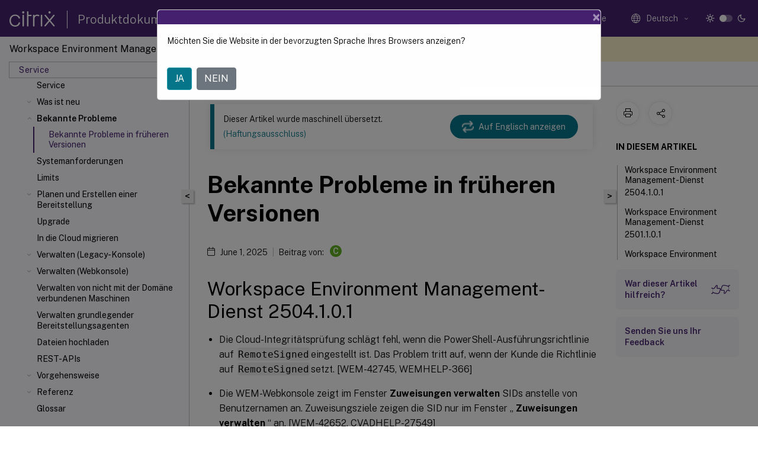

--- FILE ---
content_type: text/html; charset=UTF-8
request_url: https://docs.citrix.com/de-de/workspace-environment-management/service/known-issues/known-issues-in-previous-releases.html?lang-switch=true
body_size: 30576
content:
<!DOCTYPE html>
<html lang="de-x-mtfrom-en" class="theme" style="visibility:hidden">
    <head>
<meta http-equiv="Content-Type" content="text/html; charset=UTF-8">
    <meta charset="UTF-8">
    <meta http-equiv="X-UA-Compatible" content="IE=edge">
    <meta name="viewport" content="width=device-width, initial-scale=1.0, maximum-scale=12.0, user-scalable=yes">
    
    
   
    <title>Bekannte Probleme in früheren Versionen | Workspace Environment Management Service</title>
	
    <meta name="description" content="In dieser Version wurden keine Probleme beobachtet.In dieser Version wurden keine Probleme beobachtet.In dieser Version wurden keine Probleme beobachtet.">
	
    <meta name="ctx_product" content="workspace_environment_management">
    
    <meta name="ctx_product_version" content="workspace_environment_management_service">
    <meta name="lastModified" content="June 1, 2025">
<meta name="mt_fly_provider" content="">
    <meta name="lang_code" content="de-de">
       <meta name="mt_pt_provider" content="amz">
       <link rel="alternate machine-translated-from" hreflang="en" href="/en-us/workspace-environment-management/service/known-issues/known-issues-in-previous-releases.html">
       
    <meta name="google-site-verification" content="1Wh0frgAsMk_9bvhlqikSVpVii-UUGbdQsKWe4WqTrQ">
    

    

      <link rel="preconnect" href="https://consent.trustarc.com" crossorigin>   

   <link rel="preconnect" href="https://fonts.gstatic.com" crossorigin>

    <link rel="preload" as="style" href="https://fonts.googleapis.com/css2?family=Public+Sans:wght@300;400;600;700&amp;display=swap">

    <link rel="stylesheet" href="https://fonts.googleapis.com/css2?family=Public+Sans:wght@300;400;600;700&amp;display=swap" media="print" onload="this.media='all'">

        
   
    <link rel="preload" as="style" href="/assets/main.css">
    <link rel="stylesheet" href="/assets/main.css">



    <link rel="canonical" href="/de-de/workspace-environment-management/service/known-issues/known-issues-in-previous-releases.html">
    <link rel="icon" type="image/vnd.microsoft.icon" href="/assets/images/favicon.ico">
    <link rel="apple-touch-icon" href="/assets/images/apple-touch-icon.png">
  
    
    
</head>

    <body class="doc">
        <div class="docs-container-fluid">
            <div class="row no-gutters docs-header-container" id="docs-header-container-id">
                <div class="col-sm-12 col-md-12 docs-page-header">
                    
                        
<header class="docs-header clearfix">
  <!-- <button type="button" id="extra-close-button" class="close" data-dismiss="modal" aria-label="Close">
        <span aria-hidden="true">&times;</span>
    </button> -->

  <div class="md-search">
    <div class="md-search-close">
      <span class="docs-icon icon-close"></span>
    </div>
  </div>
  <div class="header-left">
    <div class="docs-icon icon-hamburger md-hamburger"></div>

    <a class="site-title" onclick="location.href='https://www.citrix.com';">
      <span class="docs-icon icon-citrix-new site-logo"></span>
      
    </a>
    <span class="header-divider"> </span>
    <a href="/de-de" class="site-title-text">Produktdokumentation</a>
  </div>
  <div class="header-right">
    <div class="search-bar-container">
<!-- Button trigger modal -->
<button type="button" class="btn btn-primary search-btn-homepage" data-toggle="modal" data-target="#algoliaModal" id="search-btn">
  <span class="docs-icon icon-search"></span>
  <div class="search-box-new"> Suche</div>
</button>

<input type="hidden" id="search_type" value="Suchbegriff eingeben">
<input type="hidden" id="search_no_results" value="Keine Ergebnisse">
<input type="hidden" id="search_filter" value="Filter">
<input type="hidden" id="search_refine" value="Ergebnisse verfeinern">
<input type="hidden" id="search_clear_all" value="Alles löschen">
<input type="hidden" id="search_citrix_pro_doc" value="Produktdokumentation durchsuchen">
<input type="hidden" id="search_query" value="Versuchen Sie es mit einer anderen oder weniger spezifischen Abfrage. Alle ausgewählten Filter entfernen. Beispielabfragen sind Upgrade, Workspace, Zertifikat.">
<input type="hidden" id="search_recommended" value="Empfohlene Themen">
<input type="hidden" id="search_related_topics" value="Verwandte Themen in der Citrix Tech Zone">
<input type="hidden" id="search_no_result_tech_zone" value="Keine Ergebnisse in der Tech Zone gefunden">
<input type="hidden" id="search_show_more" value="Mehr anzeigen in der Tech Zone">
<input type="hidden" id="search_query_all" value="Suche in allen Produkten">
<input type="hidden" id="search_featured" value="Ausgewählte Themen">
<input type="hidden" id="search_active_filter" value="Ausgewählter Filter">

  <!-- Modal -->
  <div class="modal fade" id="algoliaModal" data-backdrop="false" tabindex="-1" role="dialog" aria-labelledby="algoliaModalLabel" aria-hidden="true">
    <div class="modal-dialog modal-dialog-scrollable" role="document">
      <div class="modal-content search-modal-content">
        <div class="modal-body search-modal-body" id="modal-box-algolia">
          <div>
            <div class="search-filter-head">
              <div class="inner-div">
                <div class="close-search-modal-mobile" data-dismiss="modal" aria-label="Close">
                 <span class="docs-icon algolia-modal-close-icon icon-arrow-back-search"></span>
                </div> 
                <div id="autocomplete">
                </div>
                <div class="close-search-modal" data-dismiss="modal" aria-label="Close">
                  <p>Schließen</p> <span class="docs-icon icon-clearAll-search"></span>
                </div>
                <div class="mobile-filter" id="mobile-filter-button"><span class="docs-icon icon-filter"></span></div>    
              </div>
            </div>
            <div class="search-hits">
              <div class="products-heading">
                <div class="prod">
                <div class="refine-heading">Ergebnisse verfeinern</div>
                <div id="clear-refinement" class="bg-ss-clear"></div>
                </div>
                <div id="hierarchical-menu">
                  <input type="text" id="product-search" class="product-searchbox" placeholder="Nach Produkten suchen">
                  <p class="select-product-mobile">Produkt auswählen</p>
                </div>
              </div>
              <div class="mobile-apply-filter" id="mobile-filter-div">
                <div class="mobile-apply-filter-inner">
                  <div id="apply-filter">Anwenden</div>
                  <div id="clear-refinement-mobile">Alles löschen</div>
                </div>
              </div>
              <div id="result-div">
                <div id="query-suggestion-div"></div>
                <div class="show-filter">
                  <div id="selected-message">Ausgewählter Filter</div>
                  <div id="current-refinements"></div>
                </div>
                <div id="empty-search-algolia">
                  <div class="search-icon-big">
                    <span class="docs-icon icon-search no-result"></span>
                  </div>
                  <div class="empty-message-class">
                     <div class="empty-message-line-1 modal-text-center">Produktdokumentation durchsuchen</div>
                  </div>
                </div>
                <div id="infinite-hits-custom" class="hits-container" style="display:none;">
                </div>
              </div>
            </div>
          </div>
        </div>
      </div>
    </div>
  </div>

      <span class="docs-icon icon-search md-search-submit"></span>
    </div>
<div class="language-container">
    <button type="button" class="btn btn-default dropdown-toggle" data-toggle="dropdown" aria-haspopup="true" aria-expanded="false" onclick="loadCaptcha('language')">
        <i class="docs-icon icon-globe cx-globe lang-selected"></i>
        <span class="lang-selected-text"></span>
        <span class="docs-icon dropdown-arrow icon-arrow-down-rounded"></span>
    </button>
        
    <ul class="dropdown-menu">
        <li class="lang active lang-desktop">
            <a class="language-option" href="/en-us/workspace-environment-management/service/known-issues/known-issues-in-previous-releases.html?lang-switch=true">
                <div class="lang-p">
                    English
                </div>
            </a>
        </li>
        <li class="lang active lang-mobile">
            <a class="language-option" href="/en-us/workspace-environment-management/service/known-issues/known-issues-in-previous-releases.html?lang-switch=true">
                <div class="lang-p">
                    EN
                </div>
            </a>
        </li>
            <li class="lang active lang-desktop">
                <a class='language-option mt-lang' href='/de-de/workspace-environment-management/service/known-issues/known-issues-in-previous-releases?lang-switch=true'>
                    <div class="lang-p">
                        <span class="lang-txt">Deutsch</span>
                        <span class="docs-icon icon-mt"></span>
                        <p class="img_description">Machine Translated</p>
                    </div>
                </a>
            </li>
            <li class="lang active lang-mobile">
                <a class='language-option mt-lang' href='/de-de/workspace-environment-management/service/known-issues/known-issues-in-previous-releases?lang-switch=true'>
                    <div class="lang-p">
                        <span class="lang-txt">DE</span>
                        <span class="docs-icon icon-mt"></span>
                        <p class="img_description">Machine Translated</p>
                    </div>
                </a>
            </li>
            <li class="lang active lang-desktop">
                <a class='language-option mt-lang' href='/fr-fr/workspace-environment-management/service/known-issues/known-issues-in-previous-releases?lang-switch=true'>
                    <div class="lang-p">
                        <span class="lang-txt">Français</span>
                        <span class="docs-icon icon-mt"></span>
                        <p class="img_description">Machine Translated</p>
                    </div>
                </a>
            </li>
            <li class="lang active lang-mobile">
                <a class='language-option mt-lang' href='/fr-fr/workspace-environment-management/service/known-issues/known-issues-in-previous-releases?lang-switch=true'>
                    <div class="lang-p">
                        <span class="lang-txt">FR</span>
                        <span class="docs-icon icon-mt"></span>
                        <p class="img_description">Machine Translated</p>
                    </div>
                </a>
            </li>
            <li class="lang active lang-desktop">
                <a class='language-option mt-lang' href='/es-es/workspace-environment-management/service/known-issues/known-issues-in-previous-releases?lang-switch=true'>
                    <div class="lang-p">
                        <span class="lang-txt">Español</span>
                        <span class="docs-icon icon-mt"></span>
                        <p class="img_description">Machine Translated</p>
                    </div>
                </a>
            </li>
            <li class="lang active lang-mobile">
                <a class='language-option mt-lang' href='/es-es/workspace-environment-management/service/known-issues/known-issues-in-previous-releases?lang-switch=true'>
                    <div class="lang-p">
                        <span class="lang-txt">ES</span>
                        <span class="docs-icon icon-mt"></span>
                        <p class="img_description">Machine Translated</p>
                    </div>
                </a>
            </li>
            <li class="lang active lang-desktop">
                <a class='language-option mt-lang' href='/ja-jp/workspace-environment-management/service/known-issues/known-issues-in-previous-releases?lang-switch=true'>
                    <div class="lang-p">
                        <span class="lang-txt">日本語</span>
                        <span class="docs-icon icon-mt"></span>
                        <p class="img_description">Machine Translated</p>
                    </div>
                </a>
            </li>
            <li class="lang active lang-mobile">
                <a class='language-option mt-lang' href='/ja-jp/workspace-environment-management/service/known-issues/known-issues-in-previous-releases?lang-switch=true'>
                    <div class="lang-p">
                        <span class="lang-txt">JA</span>
                        <span class="docs-icon icon-mt"></span>
                        <p class="img_description">Machine Translated</p>
                    </div>
                </a>
            </li>
            <li class="lang active lang-desktop">
                <a class='language-option mt-lang' href='/zh-cn/workspace-environment-management/service/known-issues/known-issues-in-previous-releases?lang-switch=true'>
                    <div class="lang-p">
                        <span class="lang-txt">简体中文</span>
                        <span class="docs-icon icon-mt"></span>
                        <p class="img_description">Machine Translated</p>
                    </div>
                </a>
            </li>
            <li class="lang active lang-mobile">
                <a class='language-option mt-lang' href='/zh-cn/workspace-environment-management/service/known-issues/known-issues-in-previous-releases?lang-switch=true'>
                    <div class="lang-p">
                        <span class="lang-txt">ZH</span>
                        <span class="docs-icon icon-mt"></span>
                        <p class="img_description">Machine Translated</p>
                    </div>
                </a>
            </li>
    </ul>
</div>



    <div class="light-toggle-box">
      <div class="light docs-actions-item">
        <span data-content="Helles Design">
          <i class="docs-icon icon-sun"></i>
        </span>
      </div>
      <label class="switch">
        <input id="switch_theme" type="checkbox">
        <span class="slider round"></span>
      </label>
      <div class="dark docs-actions-item">
        <span data-content="Dunkles Design">
          <i class="docs-icon icon-moon"></i>
        </span>
      </div>
    </div>

    <button class="themebtn-switch">
      <span data-content="Helles Design" class="theme-mobile">
        <i class="docs-icon icon-sun"></i>
      </span>
    </button>
  </div>
</header>


                    
					 <div id="docs-banner">
                        <div id="banner-div" style="display: none;" data-component="dismissible-item" data-expiry="1000" data-id="welcome-banner" data-type="info" data-value='&lt;div&gt;&lt;p id="text-banner"&gt;&lt;/p&gt;&lt;p id="new-banner"&gt;&lt;/p&gt;&lt;/div&gt;'></div>


                    </div>
                </div>
            </div>
            <div class="row no-gutters">
                <div class="col-sm-12 col-md-12 docs-page-content">
			<div id="invisible-recaptcha"></div>
     			 <input type="hidden" id="recaptchaVal" value="">
                    
   
<div class="row no-gutters" id="collapse">
  <div class="col-3 col-md-4 col-lg-3 content-left-wrapper">
    <div class="left-wrapper">
      
      

    
   <div class="version-name-class">
       <span class="version-name">Workspace Environment Management</span>
   </div>
    <div class="cx-version-options">
        <div class="dropdown">
            
            <button class="btn btn-secondary dropdown-toggle docsproductversiondropdown" type="button" data-toggle="dropdown" aria-haspopup="true" aria-expanded="false">
                <p class="version-name-container">
                     <span class="version-name">Service</span>
                    
                </p>
                <span class="docs-icon icons-arrow-version-selector"></span>
                
            </button>
            <div class="dropdown-menu" aria-labelledby="dropdownMenuButton">
            
              <a class="dropdown-item" data-version-url="/de-de/workspace-environment-management/service/known-issues/known-issues-in-previous-releases.html">Service</a>
            
              <a class="dropdown-item" data-version-url="/de-de/workspace-environment-management/current-release">Current Release</a>
            
              <a class="dropdown-item" data-version-url="/de-de/workspace-environment-management/2402">2402</a>
            
              <a class="dropdown-item" data-version-url="/de-de/workspace-environment-management/2311">2311</a>
            
              <a class="dropdown-item" data-version-url="/de-de/workspace-environment-management/2308">2308</a>
            
              <a class="dropdown-item" data-version-url="/de-de/workspace-environment-management/2305">2305</a>
            
              <a class="dropdown-item" data-version-url="/de-de/workspace-environment-management/2303">2303</a>
            
              <a class="dropdown-item" data-version-url="/de-de/workspace-environment-management/2212">2212</a>
            
              <a class="dropdown-item" data-version-url="/de-de/workspace-environment-management/2209">2209</a>
            
              <a class="dropdown-item" data-version-url="/de-de/workspace-environment-management/2206">2206</a>
            
              <a class="dropdown-item" data-version-url="/de-de/workspace-environment-management/2203">2203</a>
            
            </div>
        </div>
    </div>


<div class="left-nav">
    <div class="overlay"></div>
    <ul class="ctx-sub-menu scrollable">
                <li>
                    
                    <p>
                    
                        
                        
                        
                        
                        <a href='/de-de/workspace-environment-management/service'>
                            Workspace Environment Management Service
                            
                            
                        </a>
                    </p>
                 </li>
                <li class="has-sub-nav-li">
                    
                    <p>
                        <span class="ctx-sub-menu-group-link has-sub-nav docs-icon icon-arrow-down-rounded"></span>
                    
                        
                        
                        
                        
                        <a class='ctx-sub-menu-group-title' href='/de-de/workspace-environment-management/service/whats-new'>
                            Was ist neu
                            
                            
                        </a>
                    </p>
                        <ul id="ctx-sub-menu-children" class="ctx-sub-menu-closed">
                                <li>
                                    <p>  
                                        <a href='/de-de/workspace-environment-management/service/deprecation'>Veraltet</a>
                                </p>
</li>
                                <li>
                                    <p>  
                                        <a href='/de-de/workspace-environment-management/service/third-party-notices'>Hinweise zu Drittanbietern</a>
                                </p>
</li>
                        </ul>
                 </li>
                <li class="has-sub-nav-li">
                    
                    <p class="child-active">
                        <span class="ctx-sub-menu-group-link has-sub-nav docs-icon icon-arrow-up-rounded "></span>
                    
                        
                        
                        
                        
                        <a class='ctx-sub-menu-group-title' href='/de-de/workspace-environment-management/service/known-issues'>
                            Bekannte Probleme
                            
                            
                        </a>
                    </p>
                        <ul id="ctx-sub-menu-children" class="ctx-sub-menu-child-open">
                                <li>
                                    <p class="active">
                                        Bekannte Probleme in früheren Versionen
                                </p>
</li>
                        </ul>
                 </li>
                <li>
                    
                    <p>
                    
                        
                        
                        
                        
                        <a href='/de-de/workspace-environment-management/service/system-requirements'>
                            Systemanforderungen
                            
                            
                        </a>
                    </p>
                 </li>
                <li>
                    
                    <p>
                    
                        
                        
                        
                        
                        <a href='/de-de/workspace-environment-management/service/limits'>
                            Limits
                            
                            
                        </a>
                    </p>
                 </li>
                <li class="has-sub-nav-li">
                    
                    <p>
                        <span class="ctx-sub-menu-group-link has-sub-nav docs-icon icon-arrow-down-rounded"></span>
                    
                        
                        
                        
                        
                        <a class='ctx-sub-menu-group-title' href='/de-de/workspace-environment-management/service/get-started'>
                            Planen und Erstellen einer Bereitstellung
                            
                            
                        </a>
                    </p>
                        <ul id="ctx-sub-menu-children" class="ctx-sub-menu-closed">
                                <li>
                                    <p>  
                                        <a href='/de-de/workspace-environment-management/service/get-started/install-and-configure'>Agents installieren</a>
                                </p>
</li>
                                <li>
                                    <p>  
                                        <a href='/de-de/workspace-environment-management/service/get-started/enroll-agent'>Agents registrieren</a>
                                </p>
</li>
                        </ul>
                 </li>
                <li>
                    
                    <p>
                    
                        
                        
                        
                        
                        <a href='/de-de/workspace-environment-management/service/upgrade'>
                            Upgrade
                            
                            
                        </a>
                    </p>
                 </li>
                <li>
                    
                    <p>
                    
                        
                        
                        
                        
                        <a href='/de-de/workspace-environment-management/service/migrate'>
                            In die Cloud migrieren
                            
                            
                        </a>
                    </p>
                 </li>
                <li class="has-sub-nav-li">
                    
                    <p>
                        <span class="ctx-sub-menu-group-link has-sub-nav docs-icon icon-arrow-down-rounded"></span>
                    
                        
                        
                        
                        
                        <a class='ctx-sub-menu-group-title' href='/de-de/workspace-environment-management/service/using-environment-management'>
                            Verwalten (Legacy-Konsole)
                            
                            
                        </a>
                    </p>
                        <ul id="ctx-sub-menu-children" class="ctx-sub-menu-closed">
                                <li>
                                    <p>  
                                        <a href='/de-de/workspace-environment-management/service/using-environment-management/ribbon'>Schleife</a>
                                </p>
</li>
                                <li class="has-sub-nav-li">
                                    <p> <!-- rendering second level child -->
                                        <span class="ctx-sub-menu-group-link has-sub-nav docs-icon icon-arrow-down-rounded"></span>  
                                        <a class='ctx-sub-menu-group-title' href='/de-de/workspace-environment-management/service/using-environment-management/actions'>Aktionen</a> <!-- rendering second level child -->
                                    </p>
                                    <ul id="ctx-sub-menu-children" class="ctx-sub-menu-closed">
                                                <li>
                                                    <p>  
                                                        <a href='/de-de/workspace-environment-management/service/using-environment-management/actions/action-groups'>
                                                        Aktionsgruppen </a>
                                                    </p>
                                                </li>
                                                <li>
                                                    <p>  
                                                        <a href='/de-de/workspace-environment-management/service/using-environment-management/actions/group-policy-settings'>
                                                        Gruppenrichtlinieneinstellungen </a>
                                                    </p>
                                                </li>
                                                <li>
                                                    <p>  
                                                        <a href='/de-de/workspace-environment-management/service/using-environment-management/actions/applications'>
                                                        Anwendungen </a>
                                                    </p>
                                                </li>
                                                <li>
                                                    <p>  
                                                        <a href='/de-de/workspace-environment-management/service/using-environment-management/actions/printers'>
                                                        Drucker </a>
                                                    </p>
                                                </li>
                                                <li>
                                                    <p>  
                                                        <a href='/de-de/workspace-environment-management/service/using-environment-management/actions/network-drives'>
                                                        Netzlaufwerke </a>
                                                    </p>
                                                </li>
                                                <li>
                                                    <p>  
                                                        <a href='/de-de/workspace-environment-management/service/using-environment-management/actions/virtual-drives'>
                                                        Virtuelle Laufwerke </a>
                                                    </p>
                                                </li>
                                                <li>
                                                    <p>  
                                                        <a href='/de-de/workspace-environment-management/service/using-environment-management/actions/registry-entries'>
                                                        Registrierungseinträge </a>
                                                    </p>
                                                </li>
                                                <li>
                                                    <p>  
                                                        <a href="/de-de/workspace-environment-management/service/using-environment-management/actions/environment-variables">
                                                        Umgebungsvariablen </a>
                                                    </p>
                                                </li>
                                                <li>
                                                    <p>  
                                                        <a href='/de-de/workspace-environment-management/service/using-environment-management/actions/ports'>
                                                        Ports </a>
                                                    </p>
                                                </li>
                                                <li>
                                                    <p>  
                                                        <a href='/de-de/workspace-environment-management/service/using-environment-management/actions/ini-files'>
                                                        INI-Dateien </a>
                                                    </p>
                                                </li>
                                                <li>
                                                    <p>  
                                                        <a href='/de-de/workspace-environment-management/service/using-environment-management/actions/external-tasks'>
                                                        Externe Aufgaben </a>
                                                    </p>
                                                </li>
                                                <li>
                                                    <p>  
                                                        <a href='/de-de/workspace-environment-management/service/using-environment-management/actions/file-system-operations'>
                                                        Dateisystemvorgänge </a>
                                                    </p>
                                                </li>
                                                <li>
                                                    <p>  
                                                        <a href='/de-de/workspace-environment-management/service/using-environment-management/actions/user-dsn'>
                                                        Benutzer-DSN </a>
                                                    </p>
                                                </li>
                                                <li>
                                                    <p>  
                                                        <a href='/de-de/workspace-environment-management/service/using-environment-management/actions/file-associations'>
                                                        Dateizuordnungen </a>
                                                    </p>
                                                </li>
                                    </ul>
                                </li>
                                <li>
                                    <p>  
                                        <a href='/de-de/workspace-environment-management/service/using-environment-management/filters'>Filter</a>
                                </p>
</li>
                                <li>
                                    <p>  
                                        <a href='/de-de/workspace-environment-management/service/using-environment-management/assignments'>Zuweisungen</a>
                                </p>
</li>
                                <li class="has-sub-nav-li">
                                    <p> <!-- rendering second level child -->
                                        <span class="ctx-sub-menu-group-link has-sub-nav docs-icon icon-arrow-down-rounded"></span>  
                                        <a class='ctx-sub-menu-group-title' href='/de-de/workspace-environment-management/service/using-environment-management/system-optimization'>Systemoptimierung</a> <!-- rendering second level child -->
                                    </p>
                                    <ul id="ctx-sub-menu-children" class="ctx-sub-menu-closed">
                                                <li>
                                                    <p>  
                                                        <a href='/de-de/workspace-environment-management/service/using-environment-management/system-optimization/cpu-management'>
                                                        Prozessorverwaltung </a>
                                                    </p>
                                                </li>
                                                <li>
                                                    <p>  
                                                        <a href='/de-de/workspace-environment-management/service/using-environment-management/system-optimization/memory-management'>
                                                        Speicherverwaltung </a>
                                                    </p>
                                                </li>
                                                <li>
                                                    <p>  
                                                        <a href='/de-de/workspace-environment-management/service/using-environment-management/system-optimization/io-management'>
                                                        E/A-Verwaltung </a>
                                                    </p>
                                                </li>
                                                <li>
                                                    <p>  
                                                        <a href='/de-de/workspace-environment-management/service/using-environment-management/system-optimization/fast-logoff'>
                                                        Schnelle Abmeldung </a>
                                                    </p>
                                                </li>
                                                <li>
                                                    <p>  
                                                        <a href='/de-de/workspace-environment-management/service/using-environment-management/system-optimization/citrix-optimizer'>
                                                        Citrix Optimizer </a>
                                                    </p>
                                                </li>
                                                <li>
                                                    <p>  
                                                        <a href='/de-de/workspace-environment-management/service/using-environment-management/system-optimization/multi-session-optimization'>
                                                        Multisitzungsoptimierung </a>
                                                    </p>
                                                </li>
                                    </ul>
                                </li>
                                <li class="has-sub-nav-li">
                                    <p> <!-- rendering second level child -->
                                        <span class="ctx-sub-menu-group-link has-sub-nav docs-icon icon-arrow-down-rounded"></span>  
                                        <a class='ctx-sub-menu-group-title' href='/de-de/workspace-environment-management/service/using-environment-management/policies-and-profiles'>Richtlinien und Profile</a> <!-- rendering second level child -->
                                    </p>
                                    <ul id="ctx-sub-menu-children" class="ctx-sub-menu-closed">
                                                <li>
                                                    <p>  
                                                        <a href='/de-de/workspace-environment-management/service/using-environment-management/policies-and-profiles/environmental-settings'>
                                                        Umgebungseinstellungen </a>
                                                    </p>
                                                </li>
                                                <li>
                                                    <p>  
                                                        <a href='/de-de/workspace-environment-management/service/using-environment-management/policies-and-profiles/microsoft-usv-settings'>
                                                        Microsoft USV-Einstellungen </a>
                                                    </p>
                                                </li>
                                                <li>
                                                    <p>  
                                                        <a href='/de-de/workspace-environment-management/service/using-environment-management/policies-and-profiles/citrix-upm-settings'>
                                                        Citrix Profilverwaltungseinstellungen </a>
                                                    </p>
                                                </li>
                                    </ul>
                                </li>
                                <li>
                                    <p>  
                                        <a href='/de-de/workspace-environment-management/service/using-environment-management/security'>Sicherheit</a>
                                </p>
</li>
                                <li>
                                    <p>  
                                        <a href='/de-de/workspace-environment-management/service/using-environment-management/active-directory-objects'>Active Directory-Objekte</a>
                                </p>
</li>
                                <li>
                                    <p>  
                                        <a href='/de-de/workspace-environment-management/service/using-environment-management/transformer-settings'>Transformatoreinstellungen</a>
                                </p>
</li>
                                <li>
                                    <p>  
                                        <a href='/de-de/workspace-environment-management/service/using-environment-management/advanced-settings'>Erweiterte Einstellungen</a>
                                </p>
</li>
                                <li>
                                    <p>  
                                        <a href='/de-de/workspace-environment-management/service/using-environment-management/administration'>Verwaltung</a>
                                </p>
</li>
                                <li>
                                    <p>  
                                        <a href='/de-de/workspace-environment-management/service/using-environment-management/monitoring'>Überwachen</a>
                                </p>
</li>
                        </ul>
                 </li>
                <li class="has-sub-nav-li">
                    
                    <p>
                        <span class="ctx-sub-menu-group-link has-sub-nav docs-icon icon-arrow-down-rounded"></span>
                    
                        
                        
                        
                        
                        <a class='ctx-sub-menu-group-title' href='/de-de/workspace-environment-management/service/manage'>
                            Verwalten (Webkonsole)
                            
                            
                        </a>
                    </p>
                        <ul id="ctx-sub-menu-children" class="ctx-sub-menu-closed">
                                <li>
                                    <p>  
                                        <a href='/de-de/workspace-environment-management/service/manage/home'>Home</a>
                                </p>
</li>
                                <li class="has-sub-nav-li">
                                    <p> <!-- rendering second level child -->
                                        <span class="ctx-sub-menu-group-link has-sub-nav docs-icon icon-arrow-down-rounded"></span>  
                                        <a class='ctx-sub-menu-group-title' href='/de-de/workspace-environment-management/service/manage/configuration-sets'>Konfigurationssätze</a> <!-- rendering second level child -->
                                    </p>
                                    <ul id="ctx-sub-menu-children" class="ctx-sub-menu-closed">
                                                <li>
                                                    <p>  
                                                        <a href='/de-de/workspace-environment-management/service/manage/configuration-sets/actions'>
                                                        Aktionen </a>
                                                    </p>
                                                </li>
                                                <li>
                                                    <p>  
                                                        <a href='/de-de/workspace-environment-management/service/manage/configuration-sets/security-web-console'>
                                                        Sicherheit </a>
                                                    </p>
                                                </li>
                                                <li>
                                                    <p>  
                                                        <a href='/de-de/workspace-environment-management/service/manage/configuration-sets/assignment'>
                                                        Zuweisungen </a>
                                                    </p>
                                                </li>
                                                <li>
                                                    <p>  
                                                        <a href='/de-de/workspace-environment-management/service/manage/configuration-sets/triggers'>
                                                        Auslöser </a>
                                                    </p>
                                                </li>
                                                <li>
                                                    <p>  
                                                        <a href='/de-de/workspace-environment-management/service/manage/configuration-sets/system-optimization'>
                                                        Systemoptimierung </a>
                                                    </p>
                                                </li>
                                                <li>
                                                    <p>  
                                                        <a href='/de-de/workspace-environment-management/service/manage/configuration-sets/citrix-profile-management'>
                                                        Profilverwaltungseinstellungen </a>
                                                    </p>
                                                </li>
                                                <li>
                                                    <p>  
                                                        <a href='/de-de/workspace-environment-management/service/manage/configuration-sets/scripted-task-settings'>
                                                        Einstellungen für Skriptaufgaben </a>
                                                    </p>
                                                </li>
                                                <li>
                                                    <p>  
                                                        <a href='/de-de/workspace-environment-management/service/manage/configuration-sets/app-package-delivery'>
                                                        Bereitstellung von App-Paketen </a>
                                                    </p>
                                                </li>
                                                <li>
                                                    <p>  
                                                        <a href='/de-de/workspace-environment-management/service/manage/configuration-sets/advanced-settings'>
                                                        Erweiterte Einstellungen </a>
                                                    </p>
                                                </li>
                                    </ul>
                                </li>
                                <li>
                                    <p>  
                                        <a href='/de-de/workspace-environment-management/service/manage/directory-objects'>Directory-Objekte</a>
                                </p>
</li>
                                <li class="has-sub-nav-li">
                                    <p> <!-- rendering second level child -->
                                        <span class="ctx-sub-menu-group-link has-sub-nav docs-icon icon-arrow-down-rounded"></span>  
                                        <a class='ctx-sub-menu-group-title' href='/de-de/workspace-environment-management/service/manage/monitoring'>Überwachen</a> <!-- rendering second level child -->
                                    </p>
                                    <ul id="ctx-sub-menu-children" class="ctx-sub-menu-closed">
                                                <li>
                                                    <p>  
                                                        <a href='/de-de/workspace-environment-management/service/manage/monitoring/administration'>
                                                        Verwaltung </a>
                                                    </p>
                                                </li>
                                                <li>
                                                    <p>  
                                                        <a href='/de-de/workspace-environment-management/service/manage/monitoring/insights'>
                                                        Insights </a>
                                                    </p>
                                                </li>
                                                <li>
                                                    <p>  
                                                        <a href='/de-de/workspace-environment-management/service/manage/monitoring/reports'>
                                                        Berichte </a>
                                                    </p>
                                                </li>
                                    </ul>
                                </li>
                                <li>
                                    <p>  
                                        <a href='/de-de/workspace-environment-management/service/manage/scripted-tasks'>Skriptaufgaben</a>
                                </p>
</li>
                                <li>
                                    <p>  
                                        <a href='/de-de/workspace-environment-management/service/manage/files'>Dateien</a>
                                </p>
</li>
                                <li class="has-sub-nav-li">
                                    <p> <!-- rendering second level child -->
                                        <span class="ctx-sub-menu-group-link has-sub-nav docs-icon icon-arrow-down-rounded"></span>  
                                        <a class='ctx-sub-menu-group-title' href='/de-de/workspace-environment-management/service/manage/enrollment'>Registrierung</a> <!-- rendering second level child -->
                                    </p>
                                    <ul id="ctx-sub-menu-children" class="ctx-sub-menu-closed">
                                                <li>
                                                    <p>  
                                                        <a href='/de-de/workspace-environment-management/service/manage/enrollment/enrolled-agents'>
                                                        Registrierte Agenten </a>
                                                    </p>
                                                </li>
                                                <li>
                                                    <p>  
                                                        <a href='/de-de/workspace-environment-management/service/manage/enrollment/invitation'>
                                                        Einladung </a>
                                                    </p>
                                                </li>
                                    </ul>
                                </li>
                        </ul>
                 </li>
                <li>
                    
                    <p>
                    
                        
                        
                        
                        
                        <a href='/de-de/workspace-environment-management/service/manage-non-domain-joined-machines'>
                            Verwalten von nicht mit der Domäne verbundenen Maschinen
                            
                            
                        </a>
                    </p>
                 </li>
                <li>
                    
                    <p>
                    
                        
                        
                        
                        
                        <a href='/de-de/workspace-environment-management/service/manage-basic-deployment-agents'>
                            Verwalten grundlegender Bereitstellungsagenten
                            
                            
                        </a>
                    </p>
                 </li>
                <li>
                    
                    <p>
                    
                        
                        
                        
                        
                        <a href='/de-de/workspace-environment-management/service/upload-files'>
                            Dateien hochladen
                            
                            
                        </a>
                    </p>
                 </li>
                <li>
                    
                    <p>
                    
                        
                        
                        
                        
                        <a href='/de-de/workspace-environment-management/service/rest-apis'>
                            REST-APIs
                            
                            
                        </a>
                    </p>
                 </li>
                <li class="has-sub-nav-li">
                    
                    <p>
                        <span class="ctx-sub-menu-group-link has-sub-nav docs-icon icon-arrow-down-rounded"></span>
                    
                        
                        
                        
                        
                        <a class="ctx-sub-menu-group-title">
                            Vorgehensweise
                            
                            
                        </a>
                    </p>
                        <ul id="ctx-sub-menu-children" class="ctx-sub-menu-closed">
                                <li>
                                    <p>  
                                        <a href='/de-de/workspace-environment-management/service/how-to/aggregate-assigned-applications'>Aggregieren Sie zugewiesene Anwendungen an einem Ort</a>
                                </p>
</li>
                                <li>
                                    <p>  
                                        <a href='/de-de/workspace-environment-management/service/how-to/analyze-logon-duration'>Analysieren der Anmeldedauer über Skriptaufgabe</a>
                                </p>
</li>
                                <li>
                                    <p>  
                                        <a href='/de-de/workspace-environment-management/service/how-to/auto-apply-windows-updates'>Automatisches Anwenden von Windows-Updates mit Skriptaufgaben</a>
                                </p>
</li>
                                <li>
                                    <p>  
                                        <a href='/de-de/workspace-environment-management/service/how-to/back-up-config-sets-using-apis-and-powershell'>Automatisches Sichern von Konfigurationssätzen mithilfe von WEM-APIs und Windows PowerShell</a>
                                </p>
</li>
                                <li>
                                    <p>  
                                        <a href='/de-de/workspace-environment-management/service/how-to/configure-file-type-associations'>Dateitypzuordnungen konfigurieren</a>
                                </p>
</li>
                                <li>
                                    <p>  
                                        <a href='/de-de/workspace-environment-management/service/how-to/configure-fslogix-profile-container'>Konfigurieren des FSLogix-Profil-Containers mithilfe von WEM GPO</a>
                                </p>
</li>
                                <li>
                                    <p>  
                                        <a href='/de-de/workspace-environment-management/service/how-to/configure-msix-app-attach'>Konfigurieren des MSIX-App-Anfügens mithilfe von Skripts und externen Aufgaben</a>
                                </p>
</li>
                                <li>
                                    <p>  
                                        <a href='/de-de/workspace-environment-management/service/how-to/configure-profile-management-health-check'>Integritätsprüfung Profile Management konfigurieren</a>
                                </p>
</li>
                                <li>
                                    <p>  
                                        <a href='/de-de/workspace-environment-management/service/how-to/configure-smb-shares-for-profile-management'>SMB-Freigaben für die Verwendung durch die Profile Management konfigurieren</a>
                                </p>
</li>
                                <li>
                                    <p>  
                                        <a href='/de-de/workspace-environment-management/service/how-to/configure-startup-and-shutdown-triggers'>Konfigurieren von Start- und Herunterfahrauslösern für Skriptaufgaben</a>
                                </p>
</li>
                                <li>
                                    <p>  
                                        <a href='/de-de/workspace-environment-management/service/how-to/manage-daas-provisioned-non-domain-joined-machines'>Mit DaaS bereitgestellte, nicht domänengebundene Maschinen mit WEM verwalten</a>
                                </p>
</li>
                                <li>
                                    <p>  
                                        <a href='/de-de/workspace-environment-management/service/how-to/protect-workspace-env-using-process-hierarchy-control'>Schützen der Citrix Workspace-Umgebungen über die Prozesshierarchiesteuerung</a>
                                </p>
</li>
                                <li>
                                    <p>  
                                        <a href="/en-us/workspace-environment-management/service/how-to/troubleshoot-login-time-issues.html">Beheben von Problemen mit der Anmeldezeit</a>
                                </p>
</li>
                                <li>
                                    <p>  
                                        <a href='/de-de/workspace-environment-management/service/how-to/troubleshoot-vda-registration-and-session-launch-issues'>Beheben von Problemen bei der VDA-Registrierung und beim Sitzungsstart mithilfe von Skriptaufgaben</a>
                                </p>
</li>
                                <li>
                                    <p>  
                                        <a href='/de-de/workspace-environment-management/service/how-to/use-windows-events-as-triggers'>Windows-Ereignisse als Auslöser verwenden, um Probleme bei der VDA-Registrierung zu erkennen</a>
                                </p>
</li>
                        </ul>
                 </li>
                <li class="has-sub-nav-li">
                    
                    <p>
                        <span class="ctx-sub-menu-group-link has-sub-nav docs-icon icon-arrow-down-rounded"></span>
                    
                        
                        
                        
                        
                        <a class="ctx-sub-menu-group-title">
                            Referenz
                            
                            
                        </a>
                    </p>
                        <ul id="ctx-sub-menu-children" class="ctx-sub-menu-closed">
                                <li>
                                    <p>  
                                        <a href='/de-de/workspace-environment-management/service/reference/agent-event-logs'>Agent-Ereignisprotokolle</a>
                                </p>
</li>
                                <li>
                                    <p>  
                                        <a href='/de-de/workspace-environment-management/service/reference/agent-ui-cmd-mode'>Agent im CMD- und UI-Modus</a>
                                </p>
</li>
                                <li>
                                    <p>  
                                        <a href='/de-de/workspace-environment-management/service/reference/agent-side-refresh-operations'>Agentenseitige Aktualisierungsvorgänge</a>
                                </p>
</li>
                                <li>
                                    <p>  
                                        <a href='/de-de/workspace-environment-management/service/reference/customer-data-management'>Kundendaten verwalten</a>
                                </p>
</li>
                                <li>
                                    <p>  
                                        <a href='/de-de/workspace-environment-management/service/reference/control-panel-applets'>Allgemeine Systemsteuerungs-Applets</a>
                                </p>
</li>
                                <li>
                                    <p>  
                                        <a href='/de-de/workspace-environment-management/service/reference/dynamic-tokens'>Dynamische Token</a>
                                </p>
</li>
                                <li>
                                    <p>  
                                        <a href='/de-de/workspace-environment-management/service/reference/environmental-settings-registry-values'>Registrierungswerte für Umgebungseinstellungen</a>
                                </p>
</li>
                                <li>
                                    <p>  
                                        <a href='/de-de/workspace-environment-management/service/reference/filter-conditions'>Filterbedingungen</a>
                                </p>
</li>
                                <li>
                                    <p>  
                                        <a href='/de-de/workspace-environment-management/service/reference/log-parser'>Log-Parser</a>
                                </p>
</li>
                                <li>
                                    <p>  
                                        <a href='/de-de/workspace-environment-management/service/reference/ports'>Portinformationen</a>
                                </p>
</li>
                                <li>
                                    <p>  
                                        <a href='/de-de/workspace-environment-management/service/reference/wem-health-check-tool'>WEM-Integritätscheck-Tool</a>
                                </p>
</li>
                                <li>
                                    <p>  
                                        <a href='/de-de/workspace-environment-management/service/reference/wem-tool-hub'>WEM Tool Hub</a>
                                </p>
</li>
                                <li>
                                    <p>  
                                        <a href='/de-de/workspace-environment-management/service/reference/xml-printer-list-configuration'>Konfiguration der XML-Druckerliste</a>
                                </p>
</li>
                        </ul>
                 </li>
                <li>
                    
                    <p>
                    
                        
                        
                        
                        
                        <a href='/de-de/workspace-environment-management/glossary'>
                            Glossar
                            
                            
                        </a>
                    </p>
                 </li>
        
    </ul>
</div>


      
    </div>
  </div>
  <div class="col-xs-12 col-md-8 col-lg-9 content-right-wrapper">
    <div class="row no-gutters">
      <!--in this line there is class="h-100" which gives height 100%!important this is causing the issue  -->
      <div class="col-12 add-margin sticky-banner">
        
        <div id="mtDesktopBanner" class="mt-feedback-banner mt-feedback-banner-wrapper" style="display: none">
          <div class="feedback-banner-container " data-localize-header="mt-feedback-form">
    <div class="banner-content-wrapper">
        <span class="banner-heading" data-localize="mt_feedback_banner_heading">Dieser Inhalt wurde dynamisch maschinell übersetzt.</span>
    </div>
    <div class="banner-content-wrapper">
        <a class="banner-modal-button" href="#" data-toggle="modal" data-target="#mtFeedbackModal">
            <span data-localize="mt_feedback_banner_link">Geben Sie hier Feedback</span>
        </a>
    </div>
</div>
<div class="grate-ful-section" data-localize-header="mt-feedback-form">
    <!--suc_msg div will show when we get success response from netlify for the podio feedback -->  
        <img width="20" height="20" id="grate-ful-section_image_id">
        <span data-localize="mt_feedback_thank_you_text">Danke für das Feedback 
        </span>
</div>
        </div>
         
<nav aria-label="breadcrumb" class="d-lg-block breadcrumb-mobile ">
    <div class="breadcrumb-container sub-content-main-wrapper">
        <ol class="breadcrumb ctx-breadcrumbs">
            <li class="breadcrumb-item"><a href="/de-de"><span class="docs-icon icon-home breadcrumb-icon"></span></a></li>
            <li class="breadcrumb-item"><a href="/de-de/workspace-environment-management">Verwaltung der Arbeitsbereichsumgebung</a></li>
            <li class="breadcrumb-item"><a href="/de-de/workspace-environment-management/service">Workspace Environment Management Service</a></li>
        </ol>
    </div>
</nav>
      </div>
      
      <div style="position: sticky; width: 100%; top: 200px; z-index: 3">
        <button id="collapse-left">&lt;</button>
        <button id="show-left" style="display: none">&gt;</button>
      </div>

       
      <div class="col-12 col-sm-12 col-md-12 col-lg-9 order-12 order-sm-12 order-md-12 order-lg-1 sub-content-main-flex">
        <div class="sub-content-main-wrapper h-100">
          <div class="sub-content-main-wrapper-innner">
            

            <div class="mt-note" style="display: none">
              <div class="notification-container">
    <div class="notification-panel container-fluid" style="display:none">
        <div class="row outer-row-cont">
            <div class="col-12 col-md-7 col-sm-6 col-lg-7 outer-cont">
                <p class="notification-text en-us">This content has been machine translated dynamically.</p>
                <p class="notification-text de-de">Dieser Inhalt ist eine maschinelle Übersetzung, die dynamisch erstellt wurde. <a href="#mt-disclaimer">(Haftungsausschluss)</a></p>
                <p class="notification-text fr-fr">Cet article a été traduit automatiquement de manière dynamique. <a href="#mt-disclaimer">(Clause de non responsabilité)</a></p>
                <p class="notification-text es-es">Este artículo lo ha traducido una máquina de forma dinámica. <a href="#mt-disclaimer">(Aviso legal)</a></p>
				<p class="notification-text zh-cn">此内容已经过机器动态翻译。 <a href="#mt-disclaimer">放弃</a></p>
                <p class="notification-text ja-jp">このコンテンツは動的に機械翻訳されています。<a href="#mt-disclaimer">免責事項</a></p>
                <p class="notification-text ko-kr">이 콘텐츠는 동적으로 기계 번역되었습니다. <a href="#mt-disclaimer">책임 부인</a></p>
                <p class="notification-text pt-br">Este texto foi traduzido automaticamente. <a href="#mt-disclaimer">(Aviso legal)</a></p>
                <p class="notification-text it-it">Questo contenuto è stato tradotto dinamicamente con traduzione automatica.<a href="#mt-disclaimer">(Esclusione di responsabilità))</a></p>
                
                <p class="notification-text en-us-persistent-mt">This article has been machine translated.</p>
                <p class="notification-text de-de-persistent-mt">Dieser Artikel wurde maschinell übersetzt. <a href="#mt-disclaimer">(Haftungsausschluss)</a></p>
                <p class="notification-text fr-fr-persistent-mt">Ce article a été traduit automatiquement. <a href="#mt-disclaimer">(Clause de non responsabilité)</a></p>
                <p class="notification-text es-es-persistent-mt">Este artículo ha sido traducido automáticamente. <a href="#mt-disclaimer">(Aviso legal)</a></p>
                <p class="notification-text ja-jp-persistent-mt">この記事は機械翻訳されています.<a href="#mt-disclaimer">免責事項</a></p>
                <p class="notification-text ko-kr-persistent-mt">이 기사는 기계 번역되었습니다.<a href="#mt-disclaimer">책임 부인</a></p>
                <p class="notification-text pt-br-persistent-mt">Este artigo foi traduzido automaticamente.<a href="#mt-disclaimer">(Aviso legal)</a></p>
                <p class="notification-text zh-cn-persistent-mt">这篇文章已经过机器翻译.<a href="#mt-disclaimer">放弃</a></p>
                <p class="notification-text it-it-persistent-mt">Questo articolo è stato tradotto automaticamente.<a href="#mt-disclaimer">(Esclusione di responsabilità))</a></p>
            </div>
            <div class="col-12 col-md-5 col-sm-6 col-lg-5 inner-cont">
                <div class="button">
                    <div class="switcher">
                        <a class="mt-switchback-btn" href="javascript:">
                            <img width="20" height="20" class="blue_icon" id="mt-switchback-btn_image"> 
                            <span class="en-us">Switch to english</span>
                            <span class="de-de" style="display:none">Auf Englisch anzeigen</span>
                            <span class="fr-fr" style="display:none">Lire en anglais</span>
                            <span class="es-es" style="display:none">Leer en inglés</span>
                            <span class="ja-jp" style="display:none">英語に切り替え</span>
                            <span class="ko-kr" style="display:none">영어로 전환</span>
                            <span class="pt-br" style="display:none">Mudar para ingles</span>
                            <span class="zh-cn" style="display:none">切换到英文</span>
                            <span class="it-it" style="display:none">Passa all'inglese</span>
                        </a>
                    </div>
                </div>
            </div>
        </div>
    </div>
    <div style="display:none" id="notification-panel-error" class="notification-panel-error">
        <span class="icon-warning docs-icon"></span>
        <p class="notification-text">Translation failed!</p>
    </div>
 </div>

            </div>
            <div class="sub-content-main">
               
              <div class="title-container">
                <h1 class="page-title  d-sm-none d-lg-block"> Bekannte Probleme in früheren Versionen 
                </h1>
              </div>

                 <div class="meta-data d-none d-lg-block">
        <span class="docs-icon icon-calendar"></span>
                <span class="last-modified">June 1, 2025</span>
                        
                        
                                <div class="contributor">
                                Beitrag von: 
                                        
					<div class="contributor-inline">
                                                <!--  -->
                                                
                                                                <span class="contributor-info unconsented-contributor" title="
                        Citrix
                         Staff">
                        C
                        </span>
										</div>
                                </div>
                <div class="meta-border"></div>
</div>
   


<h2 id="workspace-environment-management-dienst-2504101">
<a class="anchor" href="#workspace-environment-management-dienst-2504101" aria-hidden="true"><span class="octicon octicon-link"></span></a>Workspace Environment Management-Dienst 2504.1.0.1</h2>

<ul>
  <li>
    <p>Die Cloud-Integritätsprüfung schlägt fehl, wenn die PowerShell-Ausführungsrichtlinie auf <code class="language-plaintext highlighter-rouge">RemoteSigned</code>eingestellt ist. Das Problem tritt auf, wenn der Kunde die Richtlinie auf <code class="language-plaintext highlighter-rouge">RemoteSigned</code>setzt. [WEM-42745, WEMHELP-366]</p>
  </li>
  <li>
    <p>Die WEM-Webkonsole zeigt im Fenster <strong>Zuweisungen verwalten</strong> SIDs anstelle von Benutzernamen an. Zuweisungsziele zeigen die SID nur im Fenster „ <strong>Zuweisungen verwalten</strong> “ an. [WEM-42652, CVADHELP-27549]</p>
  </li>
</ul>

<h2 id="workspace-environment-management-dienst-2501101">
<a class="anchor" href="#workspace-environment-management-dienst-2501101" aria-hidden="true"><span class="octicon octicon-link"></span></a>Workspace Environment Management-Dienst 2501.1.0.1</h2>

<ul>
  <li>
    <p>Wenn der Inhalt der Datei <code class="language-plaintext highlighter-rouge">.zip</code> der importierten GPO-Registrierungsdatei <code class="language-plaintext highlighter-rouge">.zip</code> ungültig ist, wird eine Fehlermeldung angezeigt. Obwohl die Datei <code class="language-plaintext highlighter-rouge">.zip</code> gültig ist, schlägt die Konvertierung des Inhalts in die Registrierung fehl. [WEM-41987]</p>
  </li>
  <li>
    <p>Wenn ein Kunde Prozesshierarchie-Steuerungsregeln mit einem Hash-Typ konfiguriert, generieren Agenten mit Versionen vor 2412 beim Abrufen der Prozesshierarchie-Steuerungsregeln einen Fehler im Serviceprotokoll. [WEM-41997]</p>
  </li>
  <li>
    <p>Wenn der Kunde Aktionsgruppen erstellt und ihnen externe Aufgaben hinzufügt, stürzt die Legacy-Konsole beim Anzeigen des Aktionsgruppeninhalts unter <strong>Legacy-Konsole</strong> &gt; <strong>Aktionen</strong> &gt; <strong>Aktionsgruppen</strong>oder unter <strong>Legacy-Konsole</strong> &gt; <strong>Zuweisungen</strong> &gt; <strong>Aktionszuweisung</strong> ab, während die mit diesen Aktionsgruppen verknüpften Zuweisungen angezeigt werden. [WEM-41903]</p>
  </li>
  <li>
    <p>Beim Wiederherstellen einer Konfigurationssite, die Aktionsgruppen mit Prozesshierarchie-Steuerungsregeln enthält, gehen die Prozesshierarchie-Steuerungsregeln in diesen Aktionsgruppen verloren. [WEM-41589]</p>
  </li>
</ul>

<h2 id="workspace-environment-management-dienst-2412101">
<a class="anchor" href="#workspace-environment-management-dienst-2412101" aria-hidden="true"><span class="octicon octicon-link"></span></a>Workspace Environment Management-Dienst 2412.1.0.1</h2>

<ul>
  <li>Bei einigen Profilen auf Windows 10-Rechnern stimmt der Quellprofilpfad nicht mit dem tatsächlichen Benutzerspeicherprofilpfad überein. [WEM-38037]</li>
</ul>

<h2 id="workspace-environment-management-dienst-2410101">
<a class="anchor" href="#workspace-environment-management-dienst-2410101" aria-hidden="true"><span class="octicon octicon-link"></span></a>Workspace Environment Management-Dienst 2410.1.0.1</h2>

<ul>
  <li>Bei einigen Profilen auf Windows 10-Rechnern stimmt der Quellprofilpfad nicht mit dem tatsächlichen Benutzerspeicherprofilpfad überein. [WEM-38037]</li>
</ul>

<h2 id="arbeitsbereichsumgebungsverwaltungsdienst-2409101">
<a class="anchor" href="#arbeitsbereichsumgebungsverwaltungsdienst-2409101" aria-hidden="true"><span class="octicon octicon-link"></span></a>Arbeitsbereichsumgebungsverwaltungsdienst 2409.1.0.1</h2>

<ul>
  <li>Bei einigen Profilen auf Windows 10-Rechnern stimmt der Quellprofilpfad nicht mit dem tatsächlichen Benutzerspeicherprofilpfad überein. [WEM-38037]</li>
</ul>

<h2 id="workspace-environment-management-dienst-2408101">
<a class="anchor" href="#workspace-environment-management-dienst-2408101" aria-hidden="true"><span class="octicon octicon-link"></span></a>Workspace Environment Management dienst 2408.1.0.1</h2>

<ul>
  <li>Beim Erstellen von <strong>Startmenüverknüpfungen</strong> und beim Anheften von Anwendungen an das <strong>Startmenü</strong> werden Verknüpfungen im Stammordner des <strong>Startmenüs</strong> generiert und nicht im angegebenen Pfad erstellt. Dieses Problem tritt nur unter Windows Server 2022/2019 auf, nicht jedoch unter Windows Server 2016. [WEM-32923, CVADHELP-24045]</li>
</ul>

<h2 id="workspace-environment-management-dienst-2407201">
<a class="anchor" href="#workspace-environment-management-dienst-2407201" aria-hidden="true"><span class="octicon octicon-link"></span></a>Workspace Environment Management dienst 2407.2.0.1</h2>

<ul>
  <li>
    <p>Wenn Sie eine Anwendungssicherheitsregel erstellen und Herausgeberbedingungen hinzufügen, wird diese gelöscht, wenn Sie die Legacy-Konsole öffnen. Der Dateipfadwert der Herausgeberbedingung ist null, was von der Legacy-Konsole als ungültige Regel angegeben wird. [WEM-39011]</p>
  </li>
  <li>
    <p>Wenn Sie versuchen, sich über <strong>WEM-Tool-Hub &gt; Anwendungsunterstützung</strong> mit Ihrem Active Directory und Token beim Workspace anzumelden, wird ein leeres Workspace-Fenster angezeigt. [WEM-37723]</p>
  </li>
  <li>
    <p>Beim Erstellen von <strong>Startmenüverknüpfungen</strong> und beim Anheften von Anwendungen an das <strong>Startmenü</strong> werden Verknüpfungen im Stammordner des <strong>Startmenüs</strong> generiert und nicht im angegebenen Pfad erstellt. Dieses Problem tritt nur unter Windows Server 2022/2019 auf, nicht jedoch unter Windows Server 2016. [WEM-32923, CVADHELP-24045]</p>
  </li>
</ul>

<h2 id="workspace-environment-management-service-2403101">
<a class="anchor" href="#workspace-environment-management-service-2403101" aria-hidden="true"><span class="octicon octicon-link"></span></a>Workspace Environment Management Service 2403.1.0.1</h2>

<ul>
  <li>Beim Erstellen von <strong>Startmenüverknüpfungen</strong> und beim Anheften von Anwendungen an das <strong>Startmenü</strong> werden Verknüpfungen im Stammordner des <strong>Startmenüs</strong> generiert und nicht im angegebenen Pfad erstellt. Dieses Problem tritt nur unter Windows Server 2022/2019 auf, nicht jedoch unter Windows Server 2016. [WEM-32923, CVADHELP-24045]</li>
</ul>

<h2 id="workspace-environment-management-service-2401101">
<a class="anchor" href="#workspace-environment-management-service-2401101" aria-hidden="true"><span class="octicon octicon-link"></span></a>Workspace Environment Management Service 2401.1.0.1</h2>

<ul>
  <li>Beim Erstellen von <strong>Startmenüverknüpfungen</strong> und beim Anheften von Anwendungen an das <strong>Startmenü</strong> werden Verknüpfungen im Stammordner des <strong>Startmenüs</strong> generiert und nicht im angegebenen Pfad erstellt. Dieses Problem tritt nur unter Windows Server 2022/2019 auf, nicht jedoch unter Windows Server 2016. [WEM-32923, CVADHELP-24045]</li>
</ul>

<h2 id="workspace-environment-management-service-2311101">
<a class="anchor" href="#workspace-environment-management-service-2311101" aria-hidden="true"><span class="octicon octicon-link"></span></a>Workspace Environment Management Service 2311.1.0.1</h2>

<p>In dieser Version wurden keine Probleme beobachtet.</p>

<h2 id="workspace-environment-management-service-2310101">
<a class="anchor" href="#workspace-environment-management-service-2310101" aria-hidden="true"><span class="octicon octicon-link"></span></a>Workspace Environment Management Service 2310.1.0.1</h2>

<p>In dieser Version wurden keine Probleme beobachtet.</p>

<h2 id="workspace-environment-management-service-2309201">
<a class="anchor" href="#workspace-environment-management-service-2309201" aria-hidden="true"><span class="octicon octicon-link"></span></a>Workspace Environment Management Service 2309.2.0.1</h2>

<p>In dieser Version wurden keine Probleme beobachtet.</p>

<h2 id="workspace-environment-management-service-2309101">
<a class="anchor" href="#workspace-environment-management-service-2309101" aria-hidden="true"><span class="octicon octicon-link"></span></a>Workspace Environment Management Service 2309.1.0.1</h2>

<ul>
  <li>
    <p>Wenn der WEM Agent auf Windows Server 2022 ausgeführt wird, funktioniert die Speicherauslastungsbeschränkung, die Sie für bestimmte Prozesse anwenden, möglicherweise nicht wie erwartet. [WEM-28773]</p>
  </li>
  <li>
    <p>Wenn Sie den dynamischen Token <code class="language-plaintext highlighter-rouge">[ADAttribute:objectSid]</code> verwenden, um das Attribut <code class="language-plaintext highlighter-rouge">objectsid</code> zu extrahieren, extrahiert der WEM Agent das Attribut des entsprechenden AD-Objekts nicht. [WEM-26968]</p>
  </li>
</ul>

<h2 id="workspace-environment-management-service-2307101">
<a class="anchor" href="#workspace-environment-management-service-2307101" aria-hidden="true"><span class="octicon octicon-link"></span></a>Workspace Environment Management Service 2307.1.0.1</h2>

<ul>
  <li>
    <p>Wenn der WEM Agent auf Windows Server 2022 ausgeführt wird, funktioniert die Speicherauslastungsbeschränkung, die Sie für bestimmte Prozesse anwenden, möglicherweise nicht wie erwartet. [WEM-28773]</p>
  </li>
  <li>
    <p>Wenn Sie den dynamischen Token <code class="language-plaintext highlighter-rouge">[ADAttribute:objectSid]</code> verwenden, um das Attribut <code class="language-plaintext highlighter-rouge">objectsid</code> zu extrahieren, extrahiert der WEM Agent das Attribut des entsprechenden AD-Objekts nicht. [WEM-26968]</p>
  </li>
  <li>
    <p>Wenn der WEM Agent die Richtlinieneinstellungen beim Start nicht abrufen kann, sind die beabsichtigten SMB-Verbindungen (wie in den SMB-Freigabeeinstellungen konfiguriert) nicht sofort zugänglich. In diesem Szenario müssen Sie auf die nächste Verbindungsaktualisierung warten, die alle 15 Minuten erfolgt. [WEM-29142]</p>
  </li>
</ul>

<h2 id="workspace-environment-management-service-2306101">
<a class="anchor" href="#workspace-environment-management-service-2306101" aria-hidden="true"><span class="octicon octicon-link"></span></a>Workspace Environment Management Service 2306.1.0.1</h2>

<ul>
  <li>
    <p>Wenn der WEM Agent auf Windows Server 2022 ausgeführt wird, funktioniert die Speicherauslastungsbeschränkung, die Sie für bestimmte Prozesse anwenden, möglicherweise nicht wie erwartet. [WEM-28773]</p>
  </li>
  <li>
    <p>Möglicherweise wird der folgende Fehler zeitweise im Windows-Ereignisprotokoll angezeigt: <code class="language-plaintext highlighter-rouge">HostDirectoryServicesController.IsCurrentDomainReachable(): Beim Überprüfen des Domänenstatus ist ein Timeout von</code>aufgetreten. Jedes Mal, wenn WEM nicht überprüft, ob die Domäne erreichbar ist, wird der Fehler in das Windows-Ereignisprotokoll geschrieben. Die Prüfungen sind erforderlich, wenn WEM Richtlinien verarbeitet. Dieses Problem hat keinen Einfluss auf die Funktionalität des WEM Agent. [WEM-27435, CVADHELP-22396]</p>
  </li>
  <li>
    <p>In der Webkonsole werden die wiederhergestellten Anmeldeinformationen nicht unter <strong>Erweiterte Einstellungen &gt; Dateifreigaben</strong> angezeigt. [WEM-23466]</p>
  </li>
  <li>
    <p>Wenn Sie den dynamischen Token <code class="language-plaintext highlighter-rouge">[ADAttribute:objectSid]</code> verwenden, um das Attribut <code class="language-plaintext highlighter-rouge">objectsid</code> zu extrahieren, extrahiert der WEM Agent das Attribut des entsprechenden AD-Objekts nicht. [WEM-26968]</p>
  </li>
</ul>

<h2 id="workspace-environment-management-service-2304201">
<a class="anchor" href="#workspace-environment-management-service-2304201" aria-hidden="true"><span class="octicon octicon-link"></span></a>Workspace Environment Management Service 2304.2.0.1</h2>

<ul>
  <li>Wenn der WEM Agent auf Windows Server 2022 ausgeführt wird, funktioniert die Speicherauslastungsbeschränkung, die Sie für bestimmte Prozesse anwenden, möglicherweise nicht wie erwartet. [WEM-28773]</li>
</ul>

<h2 id="workspace-environment-management-service-2304101">
<a class="anchor" href="#workspace-environment-management-service-2304101" aria-hidden="true"><span class="octicon octicon-link"></span></a>Workspace Environment Management Service 2304.1.0.1</h2>

<ul>
  <li>Wenn der WEM Agent auf Windows Server 2022 ausgeführt wird, funktioniert die Speicherauslastungsbeschränkung, die Sie für bestimmte Prozesse anwenden, möglicherweise nicht wie erwartet. [WEM-28773]</li>
</ul>

<h2 id="workspace-environment-management-service-2302101">
<a class="anchor" href="#workspace-environment-management-service-2302101" aria-hidden="true"><span class="octicon octicon-link"></span></a>Workspace Environment Management Service 2302.1.0.1</h2>

<ul>
  <li>Wenn der WEM Agent auf Windows Server 2022 ausgeführt wird, funktioniert die Speicherauslastungsbeschränkung, die Sie für bestimmte Prozesse anwenden, möglicherweise nicht wie erwartet. [WEM-28773]</li>
</ul>

<h2 id="workspace-environment-management-service-2301101">
<a class="anchor" href="#workspace-environment-management-service-2301101" aria-hidden="true"><span class="octicon octicon-link"></span></a>Workspace Environment Management Service 2301.1.0.1</h2>

<ul>
  <li>
    <p>Wenn Sie in der Legacy-Konsole auf die Spaltenüberschrift <strong>State</strong> klicken, um zu sortieren, werden Elemente nicht wie erwartet sortiert. [WEM-25978, WEMHELP-274]</p>
  </li>
  <li>
    <p>In der Legacy-Konsole ist die Schaltfläche <strong>Backup-Aktionen</strong> nicht verfügbar, wenn Sie den Backup-Assistenten zum Sichern der Gruppenrichtlinieneinstellungen verwenden. Das Problem tritt auch dann auf, wenn der Konfigurationssatz keine Ressourcen enthält, die mit der Webkonsole erstellt wurden. [WEM-26240]</p>
  </li>
</ul>

<h2 id="workspace-environment-management-service-2211101">
<a class="anchor" href="#workspace-environment-management-service-2211101" aria-hidden="true"><span class="octicon octicon-link"></span></a>Workspace Environment Management Service 2211.1.0.1</h2>

<ul>
  <li>Im Offlinemodus kann der Agent keine Verbindung zu den SMB-Shares herstellen, die Sie unter <strong>Erweiterte Einstellungen &gt; Dateifreigaben</strong> konfiguriert haben. Dieses Problem hat keinen Einfluss auf die Funktionalität des Agents. [WEM-25318]</li>
</ul>

<h2 id="workspace-environment-management-service-2210201">
<a class="anchor" href="#workspace-environment-management-service-2210201" aria-hidden="true"><span class="octicon octicon-link"></span></a>Workspace Environment Management Service 2210.2.0.1</h2>

<ul>
  <li>
    <p>Wenn Sie Einstellungen aus einer früheren Backup wiederherstellen, treten Probleme mit den Anmeldeinformationen für den Benutzerspeicher auf.</p>

    <ul>
      <li>In der Legacy-Konsole können Sie die an den Anmeldeinformationen vorgenommenen Änderungen nicht speichern.</li>
      <li>Wenn der <strong>Agenttyp</strong> auf der Registerkarte <strong>Erweiterte Einstellungen &gt; Konfiguration &gt; Hauptkonfiguration</strong> auf <strong>CMD</strong> festgelegt ist, wird auf der Registerkarte <strong>Überwachung &gt; Tägliche Berichte &gt; Täglicher Anmeldebericht</strong> möglicherweise keine Zusammenfassung der Anmeldezeiten für alle Benutzer angezeigt, die mit der aktuellen Konfiguration verbunden sind gesetzt. [WEM-12226]</li>
    </ul>
  </li>
  <li>
    <p>In Mozilla Firefox-Browsern wird die integrierte Skriptaufgabe Cloud Health Check nicht über benutzerdefinierten Skriptaufgaben angezeigt. [WEM-24166]</p>
  </li>
  <li>
    <p>Eine Anwendungssicherheitsregel funktioniert nicht, wenn die beiden folgenden Bedingungen erfüllt sind:</p>

    <ul>
      <li>Es handelt sich um eine Ausnahmeregel vom Typ Publisher.</li>
      <li>“Und darüber” oder “Und darunter” ist für die Dateiversion ausgewählt. [WEM-24327, CVADHELP-21205]</li>
    </ul>
  </li>
</ul>

<h2 id="workspace-environment-management-service-2210101">
<a class="anchor" href="#workspace-environment-management-service-2210101" aria-hidden="true"><span class="octicon octicon-link"></span></a>Workspace Environment Management Service 2210.1.0.1</h2>

<ul>
  <li>
    <p>Wenn Sie Einstellungen aus einer früheren Backup wiederherstellen, treten Probleme mit den Anmeldeinformationen für den Benutzerspeicher auf.</p>

    <ul>
      <li>In der Legacy-Konsole können Sie die an den Anmeldeinformationen vorgenommenen Änderungen nicht speichern.</li>
      <li>Wenn der <strong>Agenttyp</strong> auf der Registerkarte <strong>Erweiterte Einstellungen &gt; Konfiguration &gt; Hauptkonfiguration</strong> auf <strong>CMD</strong> festgelegt ist, wird auf der Registerkarte <strong>Überwachung &gt; Tägliche Berichte &gt; Täglicher Anmeldebericht</strong> möglicherweise keine Zusammenfassung der Anmeldezeiten für alle Benutzer angezeigt, die mit der aktuellen Konfiguration verbunden sind gesetzt. [WEM-12226]</li>
    </ul>
  </li>
  <li>
    <p>In Mozilla Firefox-Browsern wird die integrierte Skriptaufgabe Cloud Health Check nicht über benutzerdefinierten Skriptaufgaben angezeigt. [WEM-24166]</p>
  </li>
</ul>

<h2 id="workspace-environment-management-service-2208101">
<a class="anchor" href="#workspace-environment-management-service-2208101" aria-hidden="true"><span class="octicon octicon-link"></span></a>Workspace Environment Management Service 2208.1.0.1</h2>

<ul>
  <li>Wenn Sie in der Webkonsole den Filter <strong>Letzte Anmeldung verwenden, um die Ergebnisse unter</strong><strong>Überwachung &gt; Administration &gt; Benutzerstatistiken</strong>zu verfeinern, funktioniert der Filter möglicherweise nicht wie erwartet. Das Problem tritt auf, wenn Sie das Enddatum nicht angeben. Um dieses Problem zu umgehen, geben Sie bei der Verwendung des Filters ein Enddatum an. [WEM-23705]</li>
</ul>

<h2 id="workspace-environment-management-service-2207201">
<a class="anchor" href="#workspace-environment-management-service-2207201" aria-hidden="true"><span class="octicon octicon-link"></span></a>Workspace Environment Management Service 2207.2.0.1</h2>

<p>In dieser Version wurden keine Probleme beobachtet.</p>

<h2 id="workspace-environment-management-service-2207101">
<a class="anchor" href="#workspace-environment-management-service-2207101" aria-hidden="true"><span class="octicon octicon-link"></span></a>Workspace Environment Management Service 2207.1.0.1</h2>

<p>In dieser Version wurden keine Probleme beobachtet.</p>

<h2 id="workspace-environment-management-service-2206201">
<a class="anchor" href="#workspace-environment-management-service-2206201" aria-hidden="true"><span class="octicon octicon-link"></span></a>Workspace Environment Management Service 2206.2.0.1</h2>

<ul>
  <li>
    <p>In der Webkonsole schlagen Versuche, Registrierungsvorgänge der folgenden Typen hinzuzufügen oder zu bearbeiten, möglicherweise fehl: <code class="language-plaintext highlighter-rouge">REG_QWORD</code> und <code class="language-plaintext highlighter-rouge">REG_QWORD_LITTLE_ENDIAN</code>. Das Problem tritt auf, wenn Sie einen Dezimalwert eingeben, der größer <code class="language-plaintext highlighter-rouge">9007199254740991</code> ist, oder einen Hexadezimalwert, der größer als <code class="language-plaintext highlighter-rouge">1FFFFFFFFFFFFF</code> ist. Verwenden Sie als Workaround stattdessen die Legacy-Konsole.</p>

    <p>Wenn Sie die Webkonsole verwenden, um Registrierungsvorgänge der beiden Typen zu bearbeiten, deren Wert den Grenzwert überschreitet, wird die folgende Fehlermeldung angezeigt: <strong>Ungültiger Wert oder Format</strong>. Sie können die Nachricht verwerfen. [WEM-22217]</p>
  </li>
</ul>

<h2 id="workspace-environment-management-service-2205101">
<a class="anchor" href="#workspace-environment-management-service-2205101" aria-hidden="true"><span class="octicon octicon-link"></span></a>Workspace Environment Management Service 2205.1.0.1</h2>

<ul>
  <li>Wenn Sie VUEMRSAV.exe verwenden, um Ergebnisse zu Aktionen anzuzeigen, die über eine Aktionsgruppe für den aktuellen Benutzer <strong>angewendet wurden, zeigt die Registerkarte Angewendete Aktionen</strong> möglicherweise die falsche Quelle der Aktionen an. Beispiel: Dem Benutzer wurden zwei Aktionsgruppen (<code class="language-plaintext highlighter-rouge">Group1</code> und <code class="language-plaintext highlighter-rouge">Group 2</code>) zugewiesen und <code class="language-plaintext highlighter-rouge">Group1</code> enthält <code class="language-plaintext highlighter-rouge">Application1</code>. Auf der Registerkarte <strong>Angewendete Aktionen</strong> wird möglicherweise auch angezeigt, dass <code class="language-plaintext highlighter-rouge">Application1</code> von <code class="language-plaintext highlighter-rouge">Group2</code> stammt, auch wenn <code class="language-plaintext highlighter-rouge">Group2</code> nicht <code class="language-plaintext highlighter-rouge">Application1</code> enthält. (Standardmäßig befindet sich VUEMRSAV.exe im Installationsordner des Agenten: %ProgramFiles%\Citrix\Workspace Environment Management Agent\VUEMRSAV.exe.) [WEM-20002]</li>
</ul>

<h2 id="workspace-environment-management-service-2204201">
<a class="anchor" href="#workspace-environment-management-service-2204201" aria-hidden="true"><span class="octicon octicon-link"></span></a>Workspace Environment Management Service 2204.2.0.1</h2>

<ul>
  <li>
    <p>Wenn Sie VUEMRSAV.exe verwenden, um Ergebnisse zu Aktionen anzuzeigen, die über eine Aktionsgruppe für den aktuellen Benutzer <strong>angewendet wurden, zeigt die Registerkarte Angewendete Aktionen</strong> möglicherweise die falsche Quelle der Aktionen an. Beispiel: Dem Benutzer wurden zwei Aktionsgruppen (<code class="language-plaintext highlighter-rouge">Group1</code> und <code class="language-plaintext highlighter-rouge">Group 2</code>) zugewiesen und <code class="language-plaintext highlighter-rouge">Group1</code> enthält <code class="language-plaintext highlighter-rouge">Application1</code>. Auf der Registerkarte <strong>Angewendete Aktionen</strong> wird möglicherweise auch angezeigt, dass <code class="language-plaintext highlighter-rouge">Application1</code> von <code class="language-plaintext highlighter-rouge">Group2</code> stammt, auch wenn <code class="language-plaintext highlighter-rouge">Group2</code> nicht <code class="language-plaintext highlighter-rouge">Application1</code> enthält. (Standardmäßig befindet sich VUEMRSAV.exe im Installationsordner des Agenten: %ProgramFiles%\Citrix\Workspace Environment Management Agent\VUEMRSAV.exe.) [WEM-20002]</p>
  </li>
  <li>
    <p>Wenn Sie Ihre aus der Microsoft AppLocker-Konsole exportierten AppLocker-Regeln in WEM importieren, können Regeln des Hash-Typs nicht importiert werden. [WEM-20436]</p>
  </li>
  <li>
    <p>Wenn Sie <strong>Legacy Console &gt; Assignments &gt; Modeling Wizard</strong> verwenden, können Sie möglicherweise die resultierenden Aktionen für einen Benutzer in einer verschachtelten Gruppe nicht anzeigen. Das Problem tritt auf, wenn der Benutzer nicht in der obersten Gruppe wohnt, der die Aktionen oder Aktionsgruppen zugewiesen sind. Beispiel: Die oberste Gruppe ist <code class="language-plaintext highlighter-rouge">GroupA</code>, <code class="language-plaintext highlighter-rouge">GroupB</code> ist ihr Mitglied und <code class="language-plaintext highlighter-rouge">UserA</code> ist in <code class="language-plaintext highlighter-rouge">GroupB</code>. Wenn Sie Aktionen oder Aktionsgruppen <code class="language-plaintext highlighter-rouge">GroupA</code> zuweisen, können Sie die resultierenden Aktionen für <code class="language-plaintext highlighter-rouge">UserA</code> nicht mit dem <strong>Modeling Wizard</strong> anzeigen. [WEM-20842, WEMHELP-225]</p>
  </li>
</ul>

<h2 id="workspace-environment-management-service-2204101">
<a class="anchor" href="#workspace-environment-management-service-2204101" aria-hidden="true"><span class="octicon octicon-link"></span></a>Workspace Environment Management Service 2204.1.0.1</h2>

<ul>
  <li>
    <p>Wenn Sie Ihre aus der Microsoft AppLocker-Konsole exportierten AppLocker-Regeln in WEM importieren, können Regeln des Hash-Typs nicht importiert werden. [WEM-20436]</p>
  </li>
  <li>
    <p>Bei deaktivierter Selbsterhöhung oder Rechteerweiterung schreibt der WEM Agent möglicherweise den folgenden Fehler in das Windows-Ereignisprotokoll, auch wenn Benutzer keine Probleme mit ihrer Umgebung haben: <code class="language-plaintext highlighter-rouge">System.ArgumentException: Cannot delete a subkey tree because the subkey does not exist</code>. [WEM-20441]</p>
  </li>
</ul>

<h2 id="workspace-environment-management-service-2203201">
<a class="anchor" href="#workspace-environment-management-service-2203201" aria-hidden="true"><span class="octicon octicon-link"></span></a>Workspace Environment Management Service 2203.2.0.1</h2>

<ul>
  <li>Versuche, Self-Elevation-Regeln auf einen anderen Konfigurationssatz zurückzusetzen, schlagen möglicherweise fehl [WEM-18602] [WEM-20436]</li>
</ul>

<h2 id="workspace-environment-management-service-2201201">
<a class="anchor" href="#workspace-environment-management-service-2201201" aria-hidden="true"><span class="octicon octicon-link"></span></a>Workspace Environment Management Service 2201.2.0.1</h2>

<ul>
  <li>
    <p>Auf Windows 10- und Windows 11-Maschinen funktionieren bestimmte Einstellungen wie Umgebungseinstellungen, die Sie in der Verwaltungskonsole konfiguriert haben, möglicherweise nicht. [WEM-14193]</p>
  </li>
  <li>
    <p>Versuche, Self-Elevation-Regeln auf einen anderen Konfigurationssatz zurückzusetzen, schlagen möglicherweise fehl [WEM-18602] [WEM-20436]</p>
  </li>
</ul>

<h2 id="workspace-environment-management-service-2201101">
<a class="anchor" href="#workspace-environment-management-service-2201101" aria-hidden="true"><span class="octicon octicon-link"></span></a>Workspace Environment Management Service 2201.1.0.1</h2>

<ul>
  <li>Auf Windows 10- und Windows 11-Maschinen funktionieren bestimmte Einstellungen wie Umgebungseinstellungen, die Sie in der Verwaltungskonsole konfiguriert haben, möglicherweise nicht. [WEM-14193]</li>
</ul>

<h2 id="workspace-environment-management-service-2110201">
<a class="anchor" href="#workspace-environment-management-service-2110201" aria-hidden="true"><span class="octicon octicon-link"></span></a>Workspace Environment Management Service 2110.2.0.1</h2>

<ul>
  <li>
    <p>Auf Windows 10- und Windows 11-Maschinen funktionieren bestimmte Einstellungen wie Umgebungseinstellungen, die Sie in der Verwaltungskonsole konfiguriert haben, möglicherweise nicht. [WEM-14193]</p>
  </li>
  <li>
    <p>Auf der <strong>Verwaltungskonsole &gt; Richtlinien und Profile &gt; Microsoft USV-Einstellungen &gt; Ordnerumleitung</strong>, auf der sowohl <strong>AppData umleiten (Roaming)</strong> als auch <strong>Lokale umgeleitete Ordner löschen</strong> aktiviert sind, wendet der WEM Agent die folgenden Einstellungen nicht an:</p>

    <ul>
      <li><strong>Kontakte umleiten</strong></li>
      <li><strong>Downloads umleiten</strong></li>
      <li><strong>Links umleiten</strong></li>
      <li>
<strong>Suchen umleiten</strong> [WEM-15016, CVADHELP-18196]</li>
    </ul>
  </li>
  <li>
    <p>Nach dem Upgrade auf 2103 oder höher schreibt der WEM Agent möglicherweise alle fünf Minuten Fehler in das Windows-Ereignisprotokoll, auch wenn Benutzer keine Probleme mit ihrer Umgebung haben. [WEM-15466, CVADHELP-18352]</p>
  </li>
</ul>

<h2 id="workspace-environment-management-service-2110101">
<a class="anchor" href="#workspace-environment-management-service-2110101" aria-hidden="true"><span class="octicon octicon-link"></span></a>Workspace Environment Management Service 2110.1.0.1</h2>

<ul>
  <li>
    <p>Auf Windows 10- und Windows 11-Maschinen funktionieren bestimmte Einstellungen wie Umgebungseinstellungen, die Sie in der Verwaltungskonsole konfiguriert haben, möglicherweise nicht. [WEM-14193]</p>
  </li>
  <li>
    <p>Nachdem Windows Update KB5005033 auf einem Agent-Host installiert hat, funktionieren zugewiesene Drucker nicht. Das Problem tritt auf, weil das Update den automatischen Start des Windows Print Spooler-Dienstes verhindert. Starten Sie den Dienst als Problemumgehung manuell. [WEM-15028]</p>
  </li>
  <li>
    <p>Nach dem Upgrade auf Windows Server 2022 reagiert der WEM-Infrastrukturdienst möglicherweise nicht. Installieren Sie als Problemumgehung den Infrastrukturdienst neu und konfigurieren Sie ihn für die Verbindung mit der WEM-Datenbank. [WEM-15353]</p>
  </li>
  <li>
    <p>Nach dem Upgrade auf 2103 oder höher schreibt der WEM Agent möglicherweise alle fünf Minuten Fehler in das Windows-Ereignisprotokoll, auch wenn Benutzer keine Probleme mit ihrer Umgebung haben. [WEM-15466, CVADHELP-18352]</p>
  </li>
  <li>
    <p>Wenn Sie auf <strong>Übernehmen</strong> klicken, um Ihre Umgebungseinstellungen zu speichern, wird die Verwaltungskonsole möglicherweise unerwartet beendet. Das Problem tritt auf, weil die <strong>Stil-Einstellung</strong> von <strong>Umgebungseinstellungen &gt; Startmenü &gt; Hintergrund festlegen</strong> leer gelassen wird. (Wenn Sie zuvor <strong>Stil</strong> auf <strong>Füllen</strong> oder <strong>Anpassen</strong>gesetzt haben, war die Einstellung nach dem Upgrade der Administrationskonsole auf Version 2109 leer.) Problemumgehung: Lassen Sie die Einstellung <strong>Stil</strong> nicht leer. [WEM-16351, WEMHELP-159]</p>
  </li>
</ul>

<h2 id="workspace-environment-management-service-2109201">
<a class="anchor" href="#workspace-environment-management-service-2109201" aria-hidden="true"><span class="octicon octicon-link"></span></a>Workspace Environment Management Service 2109.2.0.1</h2>

<ul>
  <li>
    <p>Auf Windows 10- und Windows 11-Maschinen funktionieren bestimmte Einstellungen wie Umgebungseinstellungen, die Sie in der Verwaltungskonsole konfiguriert haben, möglicherweise nicht. [WEM-14193]</p>
  </li>
  <li>
    <p>Nachdem Windows Update KB5005033 auf einem Agent-Host installiert hat, funktionieren zugewiesene Drucker nicht. Das Problem tritt auf, weil das Update den automatischen Start des Windows Print Spooler-Dienstes verhindert. Starten Sie den Dienst als Problemumgehung manuell. [WEM-15028]</p>
  </li>
  <li>
    <p>Nach dem Upgrade auf Windows Server 2022 reagiert der WEM-Infrastrukturdienst möglicherweise nicht. Installieren Sie als Problemumgehung den Infrastrukturdienst neu und konfigurieren Sie ihn für die Verbindung mit der WEM-Datenbank. [WEM-15353]</p>
  </li>
  <li>
    <p>Wenn Sie auf <strong>Übernehmen</strong> klicken, um Ihre Umgebungseinstellungen zu speichern, wird die Verwaltungskonsole möglicherweise unerwartet beendet. Das Problem tritt auf, weil die <strong>Stil-Einstellung</strong> von <strong>Umgebungseinstellungen &gt; Startmenü &gt; Hintergrund festlegen</strong> leer gelassen wird. (Wenn Sie zuvor <strong>Stil</strong> auf <strong>Füllen</strong> oder <strong>Anpassen</strong>gesetzt haben, war die Einstellung nach dem Upgrade der Administrationskonsole auf Version 2109 leer.) Problemumgehung: Lassen Sie die Einstellung <strong>Stil</strong> nicht leer. [WEM-16351, WEMHELP-159]</p>
  </li>
</ul>

<h2 id="workspace-environment-management-service-2107201">
<a class="anchor" href="#workspace-environment-management-service-2107201" aria-hidden="true"><span class="octicon octicon-link"></span></a>Workspace Environment Management Service 2107.2.0.1</h2>

<ul>
  <li>
    <p>Wenn Sie die Berechtigungserhöhung auf eine ausführbare 32-Bit-Datei anwenden, kann die Berechtigung der ausführbaren Datei auf Maschinen, auf denen ein 64-Bit-Windows-Betriebssystem ausgeführt wird, erfolgreich erhöht werden. Die untergeordneten Prozesse erben jedoch automatisch die Berechtigung, unabhängig davon, ob die Einstellung <strong>Auf untergeordnete Prozesse anwenden</strong> in der ausführbaren Regel ausgewählt ist oder nicht. [WEM-13592]</p>
  </li>
  <li>
    <p>Auf Windows 10-Computern funktionieren Umgebungs- und bestimmte andere Einstellungen, die Sie in der Verwaltungskonsole konfiguriert haben, möglicherweise nicht. [WEM-14193]</p>
  </li>
</ul>

<h2 id="workspace-environment-management-service-2107101">
<a class="anchor" href="#workspace-environment-management-service-2107101" aria-hidden="true"><span class="octicon octicon-link"></span></a>Workspace Environment Management Service 2107.1.0.1</h2>

<ul>
  <li>
    <p>Wenn Sie den dynamischen Token <code class="language-plaintext highlighter-rouge">[ADAttribute:objectSid]</code> verwenden, um das Attribut <code class="language-plaintext highlighter-rouge">objectsid</code> zu extrahieren, extrahiert der WEM Agent das Attribut des entsprechenden AD-Objekts nicht. [WEM-13746]</p>
  </li>
  <li>
    <p>Auf Windows 10-Computern funktionieren Umgebungs- und bestimmte andere Einstellungen, die Sie in der Verwaltungskonsole konfiguriert haben, möglicherweise nicht. [WEM-14193]</p>
  </li>
</ul>

<h2 id="workspace-environment-management-service-2106201">
<a class="anchor" href="#workspace-environment-management-service-2106201" aria-hidden="true"><span class="octicon octicon-link"></span></a>Workspace Environment Management Service 2106.2.0.1</h2>

<ul>
  <li>Auf Windows 10-Computern funktionieren Umgebungs- und bestimmte andere Einstellungen, die Sie in der Verwaltungskonsole konfiguriert haben, möglicherweise nicht. [WEM-14193]</li>
</ul>

<h2 id="workspace-environment-management-service-2105101">
<a class="anchor" href="#workspace-environment-management-service-2105101" aria-hidden="true"><span class="octicon octicon-link"></span></a>Workspace Environment Management Service 2105.1.0.1</h2>

<ul>
  <li>
    <p>Wenn Sie einem Benutzer einen Drucker basierend auf einem Filter zuweisen und die Zuweisung die Filterkriterien erfüllt, weist der WEM-Agent den Drucker dem Benutzer zu. Der Agent weist den Drucker dem Benutzer jedoch bei der nächsten Anmeldung des Benutzers immer noch zu, auch wenn sich die Zuweisung zu diesem Zeitpunkt nicht an die Filterkriterien hält. [WEM-11680, CVADHELP-16818]</p>
  </li>
  <li>
    <p>Wenn Sie einem Benutzer oder einer Benutzergruppe über eine Aktionsgruppe eine Aktion zuweisen, wird die Aktion auch dann wirksam, wenn sie in der Verwaltungskonsole auf <strong>Deaktiviert</strong> festgelegt ist. [WEM-12757, CVADHELP-17406]</p>
  </li>
  <li>
    <p>Auf Windows 10-Computern funktionieren Umgebungs- und bestimmte andere Einstellungen, die Sie in der Verwaltungskonsole konfiguriert haben, möglicherweise nicht. [WEM-14193]</p>
  </li>
</ul>

<h2 id="workspace-environment-management-service-2104101">
<a class="anchor" href="#workspace-environment-management-service-2104101" aria-hidden="true"><span class="octicon octicon-link"></span></a>Workspace Environment Management Service 2104.1.0.1</h2>

<ul>
  <li>
    <p>Wenn Sie einem Benutzer einen Drucker basierend auf einem Filter zuweisen und die Zuweisung die Filterkriterien erfüllt, weist der WEM-Agent den Drucker dem Benutzer zu. Der Agent weist den Drucker dem Benutzer jedoch bei der nächsten Anmeldung des Benutzers immer noch zu, auch wenn sich die Zuweisung zu diesem Zeitpunkt nicht an die Filterkriterien hält. [WEM-11680, CVADHELP-16818]</p>
  </li>
  <li>
    <p>Wenn Sie eine Dateisystemoperationsaktion zuweisen und die Aktion später aktualisieren, werden die zuvor in die Benutzerumgebung kopierten Dateien oder Ordner möglicherweise gelöscht. Das Problem tritt auf, weil der WEM Agent die zuvor nach der Aktualisierung der Aktion erstellte Zuweisung zurücksetzt. [WEM-11924, CVADHELP-16916]</p>
  </li>
  <li>
    <p>Damit Änderungen der Protokollierungsstufe sofort wirksam werden, greift der WEM Agent möglicherweise sehr häufig auf bestimmte Registrierungsschlüssel zu, was sich auf die Leistung auswirkt. [WEM-11217]</p>
  </li>
  <li>
    <p>Auf Windows 10-Computern funktionieren Umgebungs- und bestimmte andere Einstellungen, die Sie in der Verwaltungskonsole konfiguriert haben, möglicherweise nicht. [WEM-14193]</p>
  </li>
</ul>

<h2 id="workspace-environment-management-service-2103201">
<a class="anchor" href="#workspace-environment-management-service-2103201" aria-hidden="true"><span class="octicon octicon-link"></span></a>Workspace Environment Management Service 2103.2.0.1</h2>

<ul>
  <li>
    <p>Es können Leistungsprobleme wie langsame Anmeldung oder langsames Trennen von Sitzungen auftreten, wenn Sie die Verbindung zu veröffentlichten Anwendungssitzungen starten oder trennen. Das Problem tritt bei WEM Agent 2005 und höher auf. [WEM-11693]</p>
  </li>
  <li>
    <p>Auf Windows 10-Computern funktionieren Umgebungs- und bestimmte andere Einstellungen, die Sie in der Verwaltungskonsole konfiguriert haben, möglicherweise nicht. [WEM-14193]</p>
  </li>
</ul>

<h2 id="workspace-environment-management-service-2101201">
<a class="anchor" href="#workspace-environment-management-service-2101201" aria-hidden="true"><span class="octicon octicon-link"></span></a>Workspace Environment Management Service 2101.2.0.1</h2>

<ul>
  <li>
    <p>Im Transformer-Modus (Kiosk) und bei aktiviertem <strong>Fenstermodus aktivieren</strong> wird der WEM Agent möglicherweise unerwartet beendet. [WEM-35792]</p>
  </li>
  <li>
    <p>Wenn eine Aktionsgruppe mehreren Benutzern oder Benutzergruppen zugewiesen ist, funktioniert die Zuweisung möglicherweise nicht wie erwartet, wenn Sie sie zu einem Benutzer oder einer Benutzergruppe aufheben. Beispielsweise weisen Sie eine Aktionsgruppe zwei Benutzergruppen zu: <strong>Gruppe A</strong> und <strong>Gruppe B.</strong> Wenn Sie die Zuweisung der Aktionsgruppe in <strong>Gruppe A</strong> aufheben, wird die Aktionsgruppe nicht der <strong>Gruppe B</strong> und nicht der <strong>Gruppe A</strong> zugewiesen. Wenn Sie die Zuweisung der Aktionsgruppe zu <strong>Gruppe A</strong>aufheben, wird die Zuweisung der Aktionsgruppe zu <strong>Gruppe B</strong> und nicht zu <strong>Gruppe A</strong>aufgehoben. [WEM-11459, WEMHELP-75]</p>
  </li>
  <li>
    <p>Auf Windows 10-Computern funktionieren Umgebungs- und bestimmte andere Einstellungen, die Sie in der Verwaltungskonsole konfiguriert haben, möglicherweise nicht. [WEM-14193]</p>
  </li>
</ul>

<h2 id="workspace-environment-management-service-2101101">
<a class="anchor" href="#workspace-environment-management-service-2101101" aria-hidden="true"><span class="octicon octicon-link"></span></a>Workspace Environment Management Service 2101.1.0.1</h2>

<ul>
  <li>
    <p>Wenn Sie die Anwendungssicherheitsfunktion verwenden, wird ein grünes Häkchen neben einem Benutzer oder einer Benutzergruppe in der Spalte <strong>Zugewiesen</strong> des Abschnitts <strong>Zuweisungen</strong> im Fenster <strong>Regel bearbeiten</strong> oder <strong>Regel hinzufügen</strong> angezeigt. Das grüne Häkchen bedeutet nicht notwendigerweise, dass die Regel diesem Benutzer oder dieser Benutzergruppe zugewiesen ist. Nur ein Benutzer oder eine Benutzergruppe mit blauem Hintergrund ist derjenige, dem die Regel zugewiesen ist. [WEM-10047]</p>
  </li>
  <li>
    <p>Die Funktion zur Berechtigungserhöhung funktioniert möglicherweise nicht ordnungsgemäß. Das Problem tritt bei den folgenden Versionen des WEM Agent auf: <strong>2010.2.0.1</strong>, <strong>2011.1.0.1</strong>und <strong>2101.1.0.1</strong>. Das Problem tritt auf, weil das zum Signieren der Citrix WEM Software verwendete Zertifikat abgelaufen ist. Um das Problem zu umgehen, deinstallieren Sie den entsprechenden WEM Agent, installieren Sie den neuesten WEM Agent und starten Sie dann den Agent-Host neu. [WEM-11918]</p>
  </li>
  <li>
    <p>Auf Windows 10-Computern funktionieren Umgebungs- und bestimmte andere Einstellungen, die Sie in der Verwaltungskonsole konfiguriert haben, möglicherweise nicht. [WEM-14193]</p>
  </li>
</ul>

<h2 id="workspace-environment-management-service-2011101">
<a class="anchor" href="#workspace-environment-management-service-2011101" aria-hidden="true"><span class="octicon octicon-link"></span></a>Workspace Environment Management Service 2011.1.0.1</h2>

<ul>
  <li>
    <p>Wenn Sie die Anwendungssicherheitsfunktion verwenden, wird ein grünes Häkchen neben einem Benutzer oder einer Benutzergruppe in der Spalte <strong>Zugewiesen</strong> des Abschnitts <strong>Zuweisungen</strong> im Fenster <strong>Regel bearbeiten</strong> oder <strong>Regel hinzufügen</strong> angezeigt. Das grüne Häkchen bedeutet nicht notwendigerweise, dass die Regel diesem Benutzer oder dieser Benutzergruppe zugewiesen ist. Nur ein Benutzer oder eine Benutzergruppe, der im Hintergrund eine blaue Markierung aufweist, ist derjenige, dem die Regel zugewiesen ist. [WEM-10047]</p>
  </li>
  <li>
    <p>Die Funktion zur Berechtigungserhöhung funktioniert möglicherweise nicht ordnungsgemäß. Das Problem tritt bei den folgenden Versionen des WEM-Agents auf: <strong>2010.2.0.1</strong> und <strong>2011.1.0.1</strong>. Das Problem tritt auf, weil das zum Signieren der Citrix WEM Software verwendete Zertifikat abgelaufen ist. Um das Problem zu umgehen, deinstallieren Sie den entsprechenden WEM Agent, installieren Sie den neuesten WEM Agent und starten Sie dann den Agent-Host neu. [WEM-11918]</p>
  </li>
  <li>
    <p>Auf Windows 10-Computern funktionieren Umgebungs- und bestimmte andere Einstellungen, die Sie in der Verwaltungskonsole konfiguriert haben, möglicherweise nicht. [WEM-14193]</p>
  </li>
</ul>

<h2 id="workspace-environment-management-service-2010201">
<a class="anchor" href="#workspace-environment-management-service-2010201" aria-hidden="true"><span class="octicon octicon-link"></span></a>Workspace Environment Management Service 2010.2.0.1</h2>

<ul>
  <li>
    <p>Nach dem Upgrade des WEM Agents auf Version 1912 kann der Speicherverbrauch von <strong>Citrix WEM Agent Host Service</strong> 2G übersteigen. Wenn der Debug-Modus aktiviert ist, können Sie sehen, dass die folgenden Meldungen mehrmals in der Datei <strong>Debug.log von Citrix WEM Host Service</strong> angezeigt werden:</p>

    <ul>
      <li><strong>Hinzufügen eines Verlaufseintrags zur DB Writer-Warteschlange</strong></li>
      <li>
<strong>Thread zur Prozessbegrenzung für Prozess wird initialisiert</strong> [WEM-9432, CVADHELP-15147]</li>
    </ul>
  </li>
  <li>
    <p>Nach dem Upgrade des WEM Agents auf Version 2005 verbraucht der <strong>Citrix WEM Agent Host Service</strong> möglicherweise zwischen 10% und 30% der gesamten CPU-Ressourcen, was die Benutzererfahrung beeinträchtigt. [WEM-9902, WEMHELP-47]</p>
  </li>
  <li>
    <p>Wenn Sie die Anwendungssicherheitsfunktion verwenden, wird ein grünes Häkchen neben einem Benutzer oder einer Benutzergruppe in der Spalte <strong>Zugewiesen</strong> des Abschnitts <strong>Zuweisungen</strong> im Fenster <strong>Regel bearbeiten</strong> oder <strong>Regel hinzufügen</strong> angezeigt. Das grüne Häkchen bedeutet nicht notwendigerweise, dass die Regel diesem Benutzer oder dieser Benutzergruppe zugewiesen ist. Nur ein Benutzer oder eine Benutzergruppe, der im Hintergrund eine blaue Markierung aufweist, ist derjenige, dem die Regel zugewiesen ist. [WEM-10047]</p>
  </li>
  <li>
    <p>Nachdem Sie im Fenster <strong>Aus Registrierungsdatei importieren eine Registrierungsdatei</strong> ausgewählt haben, wird auf der Registerkarte <strong>Verwalten</strong> ein schwarzer Bildschirm angezeigt, wenn Sie <strong>ESC</strong> drücken, um das Fenster zu verlassen, und dann auf <strong>Ja</strong>klicken. [WEM-10103]</p>
  </li>
  <li>
    <p>Die Funktion zur Berechtigungserhöhung funktioniert möglicherweise nicht ordnungsgemäß. Das Problem tritt bei der WEM-Agentversion 2010.2.0.1 auf. Das Problem tritt auf, weil das zum Signieren der Citrix WEM Software verwendete Zertifikat abgelaufen ist. Um das Problem zu umgehen, deinstallieren Sie den entsprechenden WEM Agent, installieren Sie den neuesten WEM Agent und starten Sie dann den Agent-Host neu. [WEM-11918]</p>
  </li>
  <li>
    <p>Auf Windows 10-Computern funktionieren Umgebungs- und bestimmte andere Einstellungen, die Sie in der Verwaltungskonsole konfiguriert haben, möglicherweise nicht. [WEM-14193]</p>
  </li>
</ul>

<h2 id="workspace-environment-management-service-2010101">
<a class="anchor" href="#workspace-environment-management-service-2010101" aria-hidden="true"><span class="octicon octicon-link"></span></a>Workspace Environment Management Service 2010.1.0.1</h2>

<ul>
  <li>
    <p>Nach dem Upgrade des WEM Agents auf Version 1912 kann der Speicherverbrauch von <strong>Citrix WEM Agent Host Service</strong> 2G übersteigen. Wenn der Debug-Modus aktiviert ist, können Sie sehen, dass die folgenden Meldungen mehrmals in der Datei <strong>Debug.log von Citrix WEM Host Service</strong> angezeigt werden:</p>

    <ul>
      <li><strong>Hinzufügen eines Verlaufseintrags zur DB Writer-Warteschlange</strong></li>
      <li>
<strong>Thread zur Prozessbegrenzung für Prozess wird initialisiert</strong> [WEM-9432, CVADHELP-15147]</li>
    </ul>
  </li>
  <li>
    <p>Nach dem Upgrade des WEM Agents auf Version 2005 verbraucht der <strong>Citrix WEM Agent Host Service</strong> möglicherweise zwischen 10% und 30% der gesamten CPU-Ressourcen, was die Benutzererfahrung beeinträchtigt. [WEM-9902, WEMHELP-47]</p>
  </li>
  <li>
    <p>Wenn Sie die Anwendungssicherheitsfunktion verwenden, wird ein grünes Häkchen neben einem Benutzer oder einer Benutzergruppe in der Spalte <strong>Zugewiesen</strong> des Abschnitts <strong>Zuweisungen</strong> im Fenster <strong>Regel bearbeiten</strong> oder <strong>Regel hinzufügen</strong> angezeigt. Das grüne Häkchen bedeutet nicht notwendigerweise, dass die Regel diesem Benutzer oder dieser Benutzergruppe zugewiesen ist. Nur ein Benutzer oder eine Benutzergruppe, der im Hintergrund eine blaue Markierung aufweist, ist derjenige, dem die Regel zugewiesen ist. [WEM-10047]</p>
  </li>
  <li>
    <p>Auf Windows 10-Computern funktionieren Umgebungs- und bestimmte andere Einstellungen, die Sie in der Verwaltungskonsole konfiguriert haben, möglicherweise nicht. [WEM-14193]</p>
  </li>
</ul>

<h2 id="workspace-environment-management-service-2009101">
<a class="anchor" href="#workspace-environment-management-service-2009101" aria-hidden="true"><span class="octicon octicon-link"></span></a>Workspace Environment Management Service 2009.1.0.1</h2>

<ul>
  <li>
    <p>Nach dem Upgrade des WEM Agents auf Version 1912 kann der Speicherverbrauch von <strong>Citrix WEM Agent Host Service</strong> 2G übersteigen. Wenn der Debug-Modus aktiviert ist, können Sie sehen, dass die folgenden Meldungen mehrmals in der Datei <strong>Debug.log von Citrix WEM Host Service</strong> angezeigt werden:</p>

    <ul>
      <li><strong>Hinzufügen eines Verlaufseintrags zur DB Writer-Warteschlange</strong></li>
      <li>
<strong>Thread zur Prozessbegrenzung für Prozess wird initialisiert</strong> [WEM-9432, CVADHELP-15147]</li>
    </ul>
  </li>
  <li>
    <p>Nach dem Upgrade des WEM Agents auf Version 2005 verbraucht der <strong>Citrix WEM Agent Host Service</strong> möglicherweise zwischen 10% und 30% der gesamten CPU-Ressourcen, was die Benutzererfahrung beeinträchtigt. [WEM-9902, WEMHELP-47]</p>
  </li>
  <li>
    <p>Die WEM-Verwaltungskonsole zeigt möglicherweise nicht die Änderungen an, die Sie beim nächsten Bearbeiten der Anwendung am Arbeitsverzeichnis für eine installierte Anwendung vorgenommen haben. [WEM-10007, CVADHELP-15695]</p>
  </li>
  <li>
    <p>In nicht persistenten Umgebungen werden Änderungen, die Sie über die Verwaltungskonsole vornehmen, möglicherweise nicht auf den Agenthosts wirksam. Das Problem tritt auf, weil die Agent-Cache-Datei im Basis-Image Cache-Synchronisierungsprobleme verursachen kann. Um das Problem zu umgehen, müssen Benutzer zuerst den Cache auf ihren Agent-Hosts löschen und dann den Cache manuell aktualisieren, um den Cache mit den Infrastrukturdiensten zu synchronisieren.</p>

    <p>Die empfohlene Vorgehensweise besteht darin, einen persistenten Speicherort für den Agent-Cache zu verwenden. Wenn sich der Agent-Cache an einem nicht persistenten Speicherort befindet, führen Sie die folgenden Schritte aus, bevor Sie das Basisimage versiegeln:</p>

    <ol>
      <li>Stoppen Sie den <strong>Citrix WEM Agenthostdienst</strong>.</li>
      <li>Löschen Sie diese lokalen Agentdatenbankdateien: <strong>LocalAgentCache.db</strong> und <strong>LocalAgentDatabase.db</strong>. [WEM-10082]</li>
    </ol>
  </li>
  <li>
    <p>Die folgenden Optionen schließen sich nicht gegenseitig aus. In der Verwaltungskonsole können Sie sie jedoch nicht gleichzeitig konfigurieren.</p>

    <ul>
      <li>Bestimmte<strong>Laufwerke im Explorer ausblenden</strong> und <strong>angegebene Laufwerke im Explorer einschränken</strong> (auf der Registerkarte <strong>Richtlinien und Profile &gt; Umgebungseinstellungen &gt; Windows Explorer</strong> ) [WEM-10172, WEMHELP-52]</li>
    </ul>
  </li>
  <li>
    <p>Auf Windows 10-Computern funktionieren Umgebungs- und bestimmte andere Einstellungen, die Sie in der Verwaltungskonsole konfiguriert haben, möglicherweise nicht. [WEM-14193]</p>
  </li>
</ul>

<h2 id="workspace-environment-management-dienst-2008101">
<a class="anchor" href="#workspace-environment-management-dienst-2008101" aria-hidden="true"><span class="octicon octicon-link"></span></a>Workspace Environment Management dienst 2008.1.0.1</h2>

<ul>
  <li>Auf Windows 10-Computern funktionieren Umgebungs- und bestimmte andere Einstellungen, die Sie in der Verwaltungskonsole konfiguriert haben, möglicherweise nicht. [WEM-14193]</li>
</ul>

<h2 id="workspace-environment-management-dienst-2007201">
<a class="anchor" href="#workspace-environment-management-dienst-2007201" aria-hidden="true"><span class="octicon octicon-link"></span></a>Workspace Environment Management dienst 2007.2.0.1</h2>

<ul>
  <li>
    <p>Beim Bearbeiten einer Standardlagerregel werden Sie aufgefordert, auf der Registerkarte <strong>Publisher</strong> des Fensters <strong>Regel bearbeiten</strong> gültige Werte anzugeben, wobei die Schaltfläche <strong>OK</strong> ausgegraut ist. Die Schaltfläche <strong>OK</strong> bleibt jedoch ausgegraut, auch wenn Sie später gültige Werte auf der Registerkarte <strong>Publisher</strong> angeben. [WEM-9498]</p>
  </li>
  <li>
    <p>Auf Windows 10-Computern funktionieren Umgebungs- und bestimmte andere Einstellungen, die Sie in der Verwaltungskonsole konfiguriert haben, möglicherweise nicht. [WEM-14193]</p>
  </li>
</ul>

<h2 id="workspace-environment-management-dienst-2007101">
<a class="anchor" href="#workspace-environment-management-dienst-2007101" aria-hidden="true"><span class="octicon octicon-link"></span></a>Workspace Environment Management dienst 2007.1.0.1</h2>

<ul>
  <li>
    <p>Wenn Sie den Import der Gruppenrichtlinieneinstellungen in WEM abgeschlossen haben, wird möglicherweise die folgende Meldung angezeigt, selbst wenn Sie der einzige Administrator sind, der die Verwaltungskonsole verwendet:</p>

    <ul>
      <li>Aktualisierung der Konfigurationsänderung: Ein Administrator hat konfigurationsbezogene Änderungen vorgenommen. Klicken Sie auf OK, um die Änderungen in der aktuellen Verwaltungskonsole anzuzeigen. [WEM-9234]</li>
    </ul>
  </li>
  <li>
    <p>Auf Windows 10-Computern funktionieren Umgebungs- und bestimmte andere Einstellungen, die Sie in der Verwaltungskonsole konfiguriert haben, möglicherweise nicht. [WEM-14193]</p>
  </li>
</ul>

<h2 id="workspace-environment-management-dienst-2006201">
<a class="anchor" href="#workspace-environment-management-dienst-2006201" aria-hidden="true"><span class="octicon octicon-link"></span></a>Workspace Environment Management dienst 2006.2.0.1</h2>

<ul>
  <li>Auf Windows 10-Computern funktionieren Umgebungs- und bestimmte andere Einstellungen, die Sie in der Verwaltungskonsole konfiguriert haben, möglicherweise nicht. [WEM-14193]</li>
</ul>

<h2 id="workspace-environment-management-dienst-2006101">
<a class="anchor" href="#workspace-environment-management-dienst-2006101" aria-hidden="true"><span class="octicon octicon-link"></span></a>Workspace Environment Management dienst 2006.1.0.1</h2>

<ul>
  <li>Auf Windows 10-Computern funktionieren Umgebungs- und bestimmte andere Einstellungen, die Sie in der Verwaltungskonsole konfiguriert haben, möglicherweise nicht. [WEM-14193]</li>
</ul>

<h2 id="workspace-environment-management-dienst-2005101">
<a class="anchor" href="#workspace-environment-management-dienst-2005101" aria-hidden="true"><span class="octicon octicon-link"></span></a>Workspace Environment Management dienst 2005.1.0.1</h2>

<ul>
  <li>
    <p>Im Transformer-Modus (Kiosk) und bei aktivierter Abmeldebildumleitung kann WEM den Benutzer möglicherweise nicht auf die Anmeldeseite umleiten, nachdem er sich abgemeldet hat. [WEM-3133]</p>
  </li>
  <li>
    <p>Auf Windows 10-Computern funktionieren Umgebungs- und bestimmte andere Einstellungen, die Sie in der Verwaltungskonsole konfiguriert haben, möglicherweise nicht. [WEM-14193]</p>
  </li>
</ul>

<h2 id="workspace-environment-management-dienst-2004101">
<a class="anchor" href="#workspace-environment-management-dienst-2004101" aria-hidden="true"><span class="octicon octicon-link"></span></a>Workspace Environment Management dienst 2004.1.0.1</h2>

<ul>
  <li>
    <p>Versuche, eine Anwendung über die Symbolliste <strong>Meine Anwendungen</strong> in der Agent-Benutzeroberfläche zu starten, schlagen möglicherweise fehl. Das Problem tritt bei Anwendungsverknüpfungen auf, die mithilfe von StoreFront URLs erstellt werden. [WEM-7578, CVADHELP-14171]</p>
  </li>
  <li>
    <p>Agents können möglicherweise nicht mit dem WEM Service in Citrix Cloud synchronisiert werden. Das Problem tritt auf, wenn Sie einen HTTPS-Proxy konfigurieren, um zu definieren, wie Agents mit dem Service kommunizieren. [WEM-7579, CVADHELP-14168]</p>
  </li>
  <li>
    <p>Auf Windows 10-Computern funktionieren Umgebungs- und bestimmte andere Einstellungen, die Sie in der Verwaltungskonsole konfiguriert haben, möglicherweise nicht. [WEM-14193]</p>
  </li>
</ul>

<h2 id="workspace-environment-management-dienst-2002101">
<a class="anchor" href="#workspace-environment-management-dienst-2002101" aria-hidden="true"><span class="octicon octicon-link"></span></a>Workspace Environment Management dienst 2002.1.0.1</h2>

<ul>
  <li>
    <p>Auf dem Agenthost können Versuche, eine veröffentlichte Anwendung als Anwendungsverknüpfung zu starten, fehlschlagen. Das Problem tritt bei Anwendungsverknüpfungen auf, die mithilfe von StoreFront URLs erstellt werden. [WEM-7348, CVADHELP-14061]</p>
  </li>
  <li>
    <p>Auf Windows 10-Computern funktionieren Umgebungs- und bestimmte andere Einstellungen, die Sie in der Verwaltungskonsole konfiguriert haben, möglicherweise nicht. [WEM-14193]</p>
  </li>
</ul>

<h2 id="workspace-environment-management-dienst-2001101">
<a class="anchor" href="#workspace-environment-management-dienst-2001101" aria-hidden="true"><span class="octicon octicon-link"></span></a>Workspace Environment Management dienst 2001.1.0.1</h2>

<ul>
  <li>
    <p>Namen von Agenthostmaschinen, die auf der Registerkarte <strong>Active Directory Objekte</strong> der WEM-Dienstverwaltungskonsole aufgeführt sind, werden nicht automatisch aktualisiert, um Änderungen an Maschinennamen wiederzugeben. Um den neuen Namen einer Maschine in der Liste Maschinen anzuzeigen, müssen Sie die Maschine manuell aus der Liste Maschinen löschen und dann die Maschine erneut hinzufügen. [WEM-1549]</p>
  </li>
  <li>Registrierungseinträge werden möglicherweise nicht wirksam, wenn Sie sie einem Benutzer oder einer Benutzergruppe über eine Aktionsgruppe zuweisen. Sie werden jedoch wirksam, wenn Sie sie direkt zuweisen. Das Problem tritt auf, wenn Sie Registrierungseinträge zuweisen, die an einem der folgenden Speicherorte erstellt werden sollen:
    <ul>
      <li>%ComputerName%\HKEY_CURRENT_USER\SOFTWARE\Policies</li>
      <li>%ComputerName%\HKEY_CURRENT_USER\SOFTWARE\Microsoft\Windows\CurrentVersion\Policies [WEM-5253]</li>
    </ul>
  </li>
  <li>
    <p>Die Aktualisierung des Workspace-Agents kann sehr lange dauern. Das Problem tritt auf, wenn der aktuelle Benutzer zu vielen Benutzergruppen gehört und es Aktionsgruppen oder viele Aktionen gibt, die der Agent verarbeiten muss. [WEM-6582]</p>
  </li>
  <li>Auf Windows 10-Computern funktionieren Umgebungs- und bestimmte andere Einstellungen, die Sie in der Verwaltungskonsole konfiguriert haben, möglicherweise nicht. [WEM-14193]</li>
</ul>

<h2 id="workspace-environment-management-service-1911101">
<a class="anchor" href="#workspace-environment-management-service-1911101" aria-hidden="true"><span class="octicon octicon-link"></span></a>Workspace Environment Management Service 1911.1.0.1</h2>

<ul>
  <li>
    <p>Namen von Agenthostmaschinen, die auf der Registerkarte <strong>Active Directory Objekte</strong> der WEM-Dienstverwaltungskonsole aufgeführt sind, werden nicht automatisch aktualisiert, um Änderungen an Maschinennamen wiederzugeben. Um den neuen Namen einer Maschine in der Liste Maschinen anzuzeigen, müssen Sie die Maschine manuell aus der Liste Maschinen löschen und dann die Maschine erneut hinzufügen. [WEM-1549]</p>
  </li>
  <li>Registrierungseinträge werden möglicherweise nicht wirksam, wenn Sie sie einem Benutzer oder einer Benutzergruppe über eine Aktionsgruppe zuweisen. Sie werden jedoch wirksam, wenn Sie sie direkt zuweisen. Das Problem tritt auf, wenn Sie Registrierungseinträge zuweisen, die an einem der folgenden Speicherorte erstellt werden sollen:
    <ul>
      <li>%ComputerName%\HKEY_CURRENT_USER\SOFTWARE\Policies</li>
      <li>%ComputerName%\HKEY_CURRENT_USER\SOFTWARE\Microsoft\Windows\CurrentVersion\Policies [WEM-5253]</li>
    </ul>
  </li>
  <li>Auf Windows 10-Computern funktionieren Umgebungs- und bestimmte andere Einstellungen, die Sie in der Verwaltungskonsole konfiguriert haben, möglicherweise nicht. [WEM-14193]</li>
</ul>

<h2 id="workspace-environment-management-service-1910101">
<a class="anchor" href="#workspace-environment-management-service-1910101" aria-hidden="true"><span class="octicon octicon-link"></span></a>Workspace Environment Management Service 1910.1.0.1</h2>

<ul>
  <li>
    <p>Namen von Agenthostmaschinen, die auf der Registerkarte <strong>Active Directory Objekte</strong> der WEM-Dienstverwaltungskonsole aufgeführt sind, werden nicht automatisch aktualisiert, um Änderungen an Maschinennamen wiederzugeben. Um den neuen Namen einer Maschine in der Liste Maschinen anzuzeigen, müssen Sie die Maschine manuell aus der Liste Maschinen löschen und dann die Maschine erneut hinzufügen. [WEM-1549]</p>
  </li>
  <li>
    <p>Der Wiederherstellungs-Assistent kann lange dauern, um die Active Directory Objekte (AD) zu laden, nachdem Sie <strong>Maschinen</strong> als AD-Objekte ausgewählt haben, die Sie wiederherstellen möchten, und klicken Sie auf <strong>Weiter</strong>. Das Problem tritt auf, wenn viele OUs vorhanden sind (z. B. 4.000). [WEM-5169]</p>
  </li>
  <li>Registrierungseinträge werden möglicherweise nicht wirksam, wenn Sie sie einem Benutzer oder einer Benutzergruppe über eine Aktionsgruppe zuweisen. Sie werden jedoch wirksam, wenn Sie sie direkt zuweisen. Das Problem tritt auf, wenn Sie Registrierungseinträge zuweisen, die an einem der folgenden Speicherorte erstellt werden sollen:
    <ul>
      <li>%ComputerName%\HKEY_CURRENT_USER\SOFTWARE\Policies</li>
      <li>%ComputerName%\HKEY_CURRENT_USER\SOFTWARE\Microsoft\Windows\CurrentVersion\Policies [WEM-5253]</li>
    </ul>
  </li>
  <li>
    <p>Wenn Sie auf der Registerkarte Sicherheit die Option <strong>DLL-Regeln verarbeiten</strong>deaktivieren, wird die Regelanzahl, die neben der Auflistung “DLL-Regeln” gemeldet wird, unabhängig von der tatsächlichen Zahl in der WEM-Datenbank auf Null gesetzt. [WEM-425]</p>
  </li>
  <li>Auf Windows 10-Computern funktionieren Umgebungs- und bestimmte andere Einstellungen, die Sie in der Verwaltungskonsole konfiguriert haben, möglicherweise nicht. [WEM-14193]</li>
</ul>

<h2 id="workspace-environment-management-service-1908201">
<a class="anchor" href="#workspace-environment-management-service-1908201" aria-hidden="true"><span class="octicon octicon-link"></span></a>Workspace Environment Management Service 1908.2.0.1</h2>

<ul>
  <li>
    <p>Namen von Agenthostmaschinen, die auf der Registerkarte <strong>Active Directory Objekte</strong> der WEM-Dienstverwaltungskonsole aufgeführt sind, werden nicht automatisch aktualisiert, um Änderungen an Maschinennamen wiederzugeben. Um den neuen Namen einer Maschine in der Liste Maschinen anzuzeigen, müssen Sie die Maschine manuell aus der Liste Maschinen löschen und dann die Maschine erneut hinzufügen. [WEM-1549]</p>
  </li>
  <li>
    <p>Nachdem Sie Ihre On-Premises-WEM-Datenbank zum WEM Service migriert haben, müssen Sie den WEM Service Agent neu installieren, selbst wenn die neueste Version auf Ihrem Computer installiert ist. Dies ist erforderlich, da der Agentcache nicht mit der WEM Service-Datenbank synchronisiert werden kann, es sei denn, Sie installieren den WEM Service Agent neu. [WEM-2396]</p>
  </li>
  <li>
    <p>Im Transformer-Modus (Kiosk) und bei aktivierter Abmeldebildumleitung kann WEM den Benutzer möglicherweise nicht auf die Anmeldeseite umleiten, nachdem er sich abgemeldet hat. [WEM-3133]</p>
  </li>
  <li>
    <p>Der Wiederherstellungs-Assistent kann lange dauern, um die Active Directory Objekte (AD) zu laden, nachdem Sie <strong>Maschinen</strong> als AD-Objekte ausgewählt haben, die Sie wiederherstellen möchten, und klicken Sie auf <strong>Weiter</strong>. Das Problem tritt auf, wenn viele OUs vorhanden sind (z. B. 4.000). [WEM-5169]</p>
  </li>
  <li>Registrierungseinträge werden möglicherweise nicht wirksam, wenn Sie sie einem Benutzer oder einer Benutzergruppe über eine Aktionsgruppe zuweisen. Sie werden jedoch wirksam, wenn Sie sie direkt zuweisen. Das Problem tritt auf, wenn Sie Registrierungseinträge zuweisen, die an einem der folgenden Speicherorte erstellt werden sollen:
    <ul>
      <li>%ComputerName%\HKEY_CURRENT_USER\SOFTWARE\Policies</li>
      <li>%ComputerName%\HKEY_CURRENT_USER\SOFTWARE\Microsoft\Windows\CurrentVersion\Policies [WEM-5253]</li>
    </ul>
  </li>
  <li>Auf Windows 10-Computern funktionieren Umgebungs- und bestimmte andere Einstellungen, die Sie in der Verwaltungskonsole konfiguriert haben, möglicherweise nicht. [WEM-14193]</li>
</ul>

<h2 id="workspace-environment-management-service-1908101">
<a class="anchor" href="#workspace-environment-management-service-1908101" aria-hidden="true"><span class="octicon octicon-link"></span></a>Workspace Environment Management Service 1908.1.0.1</h2>

<ul>
  <li>
    <p>Namen von Agenthostmaschinen, die auf der Registerkarte <strong>Active Directory Objekte</strong> der WEM-Dienstverwaltungskonsole aufgeführt sind, werden nicht automatisch aktualisiert, um Änderungen an Maschinennamen wiederzugeben. Um den neuen Namen einer Maschine in der Liste Maschinen anzuzeigen, müssen Sie die Maschine manuell aus der Liste Maschinen löschen und dann die Maschine erneut hinzufügen. [WEM-1549]</p>
  </li>
  <li>
    <p>Auf der Registerkarte <strong>Active Directory-Objekte</strong> der Verwaltungskonsole kann durch Verwendung von <strong>Objekt hinzufügen</strong> und <strong>Name überprüfen</strong> zum Suchen und Hinzufügen von Objekten nur ein Objekt gleichzeitig hinzugefügt werden. Sie müssen das Dialogfeld Computer oder Gruppen auswählen schließen und dann erneut öffnen, um ein anderes Objekt hinzuzufügen. (Die On-Premises-Version von Workspace Environment Management ermöglicht das Identifizieren und Hinzufügen mehrerer Objekte, ohne jedes Mal den Dialog schließen zu müssen.) [WEM-1620]</p>
  </li>
  <li>
    <p>Nachdem Sie Ihre On-Premises-WEM-Datenbank zum WEM Service migriert haben, müssen Sie den WEM Service Agent neu installieren, selbst wenn die neueste Version auf Ihrem Computer installiert ist. Dies ist erforderlich, da der Agentcache nicht mit der WEM Service-Datenbank synchronisiert werden kann, es sei denn, Sie installieren den WEM Service Agent neu. [WEM-2396]</p>
  </li>
  <li>
    <p>Im Transformer-Modus (Kiosk) und bei aktivierter Abmeldebildumleitung kann WEM den Benutzer möglicherweise nicht auf die Anmeldeseite umleiten, nachdem er sich abgemeldet hat. [WEM-3133]</p>
  </li>
  <li>
    <p>Der Wiederherstellungs-Assistent kann lange dauern, um die Active Directory Objekte (AD) zu laden, nachdem Sie <strong>Maschinen</strong> als AD-Objekte ausgewählt haben, die Sie wiederherstellen möchten, und klicken Sie auf <strong>Weiter</strong>. Das Problem tritt auf, wenn viele OUs vorhanden sind (z. B. 4.000). [WEM-5169]</p>
  </li>
  <li>Registrierungseinträge werden möglicherweise nicht wirksam, wenn Sie sie einem Benutzer oder einer Benutzergruppe über eine Aktionsgruppe zuweisen. Sie werden jedoch wirksam, wenn Sie sie direkt zuweisen. Das Problem tritt auf, wenn Sie Registrierungseinträge zuweisen, die an einem der folgenden Speicherorte erstellt werden sollen:
    <ul>
      <li>%ComputerName%\HKEY_CURRENT_USER\SOFTWARE\Policies</li>
      <li>%ComputerName%\HKEY_CURRENT_USER\SOFTWARE\Microsoft\Windows\CurrentVersion\Policies [WEM-5253]</li>
    </ul>
  </li>
  <li>Auf Windows 10-Computern funktionieren Umgebungs- und bestimmte andere Einstellungen, die Sie in der Verwaltungskonsole konfiguriert haben, möglicherweise nicht. [WEM-14193]</li>
</ul>

<h2 id="workspace-environment-management-service-1907201">
<a class="anchor" href="#workspace-environment-management-service-1907201" aria-hidden="true"><span class="octicon octicon-link"></span></a>Workspace Environment Management Service 1907.2.0.1</h2>

<ul>
  <li>
    <p>Namen von Agenthostmaschinen, die auf der Registerkarte <strong>Active Directory Objekte</strong> der WEM-Dienstverwaltungskonsole aufgeführt sind, werden nicht automatisch aktualisiert, um Änderungen an Maschinennamen wiederzugeben. Um den neuen Namen einer Maschine in der Liste Maschinen anzuzeigen, müssen Sie die Maschine manuell aus der Liste Maschinen löschen und dann die Maschine erneut hinzufügen. [WEM-1549]</p>
  </li>
  <li>
    <p>Auf der Registerkarte <strong>Active Directory-Objekte</strong> der Verwaltungskonsole kann durch Verwendung von <strong>Objekt hinzufügen</strong> und <strong>Name überprüfen</strong> zum Suchen und Hinzufügen von Objekten nur ein Objekt gleichzeitig hinzugefügt werden. Sie müssen das Dialogfeld Computer oder Gruppen auswählen schließen und dann erneut öffnen, um ein anderes Objekt hinzuzufügen. (Die On-Premises-Version von Workspace Environment Management ermöglicht das Identifizieren und Hinzufügen mehrerer Objekte, ohne jedes Mal den Dialog schließen zu müssen.) [WEM-1620]</p>
  </li>
  <li>
    <p>Nachdem Sie Ihre On-Premises-WEM-Datenbank zum WEM Service migriert haben, müssen Sie den WEM Service Agent neu installieren, selbst wenn die neueste Version auf Ihrem Computer installiert ist. Dies ist erforderlich, da der Agentcache nicht mit der WEM Service-Datenbank synchronisiert werden kann, es sei denn, Sie installieren den WEM Service Agent neu. [WEM-2396]</p>
  </li>
  <li>
    <p>Im Transformer-Modus (Kiosk) und bei aktivierter Abmeldebildumleitung kann WEM den Benutzer möglicherweise nicht auf die Anmeldeseite umleiten, nachdem er sich abgemeldet hat. [WEM-3133]</p>
  </li>
  <li>
    <p>Auf Windows 10-Computern funktionieren Umgebungs- und bestimmte andere Einstellungen, die Sie in der Verwaltungskonsole konfiguriert haben, möglicherweise nicht. [WEM-14193]</p>
  </li>
</ul>

<h2 id="workspace-environment-management-service-1907101">
<a class="anchor" href="#workspace-environment-management-service-1907101" aria-hidden="true"><span class="octicon octicon-link"></span></a>Workspace Environment Management Service 1907.1.0.1</h2>

<ul>
  <li>
    <p>Instanzen von Adobe Reader, die unter Windows Server 2012 R2 installiert sind, verhindern, dass Workspace Environment Management PDF-Dateien mit anderen PDF-Reader-Anwendungen verknüpft. Benutzer müssen die PDF-Reader-Anwendung jedes Mal auswählen, wenn sie eine PDF-Datei öffnen. [WEM-33]</p>
  </li>
  <li>
    <p>Namen von Agenthostmaschinen, die auf der Registerkarte <strong>Active Directory Objekte</strong> der WEM-Dienstverwaltungskonsole aufgeführt sind, werden nicht automatisch aktualisiert, um Änderungen an Maschinennamen wiederzugeben. Um den neuen Namen einer Maschine in der Liste Maschinen anzuzeigen, müssen Sie die Maschine manuell aus der Liste Maschinen löschen und dann die Maschine erneut hinzufügen. [WEM-1549]</p>
  </li>
  <li>
    <p>Auf der Registerkarte <strong>Active Directory-Objekte</strong> der Verwaltungskonsole kann durch Verwendung von <strong>Objekt hinzufügen</strong> und <strong>Name überprüfen</strong> zum Suchen und Hinzufügen von Objekten nur ein Objekt gleichzeitig hinzugefügt werden. Sie müssen das Dialogfeld Computer oder Gruppen auswählen schließen und dann erneut öffnen, um ein anderes Objekt hinzuzufügen. (Die On-Premises-Version von Workspace Environment Management ermöglicht das Identifizieren und Hinzufügen mehrerer Objekte, ohne jedes Mal den Dialog schließen zu müssen.) [WEM-1620]</p>
  </li>
  <li>
    <p>Nachdem Sie Ihre On-Premises-WEM-Datenbank zum WEM Service migriert haben, müssen Sie den WEM Service Agent neu installieren, selbst wenn die neueste Version auf Ihrem Computer installiert ist. Dies ist erforderlich, da der Agentcache nicht mit der WEM Service-Datenbank synchronisiert werden kann, es sei denn, Sie installieren den WEM Service Agent neu. [WEM-2396]</p>
  </li>
  <li>
    <p>Im Transformer-Modus (Kiosk) und bei aktivierter Abmeldebildumleitung kann WEM den Benutzer möglicherweise nicht auf die Anmeldeseite umleiten, nachdem er sich abgemeldet hat. [WEM-3133]</p>
  </li>
  <li>
    <p>Auf Windows 10-Computern funktionieren Umgebungs- und bestimmte andere Einstellungen, die Sie in der Verwaltungskonsole konfiguriert haben, möglicherweise nicht. [WEM-14193]</p>
  </li>
</ul>

<h2 id="workspace-environment-management-service-1906">
<a class="anchor" href="#workspace-environment-management-service-1906" aria-hidden="true"><span class="octicon octicon-link"></span></a>Workspace Environment Management service 1906</h2>

<ul>
  <li>
    <p>Instanzen von Adobe Reader, die unter Windows Server 2012 R2 installiert sind, verhindern, dass Workspace Environment Management PDF-Dateien mit anderen PDF-Reader-Anwendungen verknüpft. Benutzer müssen die PDF-Reader-Anwendung jedes Mal auswählen, wenn sie eine PDF-Datei öffnen. [WEM-33]</p>
  </li>
  <li>
    <p>Namen von Agenthostmaschinen, die auf der Registerkarte <strong>Active Directory Objekte</strong> der WEM-Dienstverwaltungskonsole aufgeführt sind, werden nicht automatisch aktualisiert, um Änderungen an Maschinennamen wiederzugeben. Um den neuen Namen einer Maschine in der Liste Maschinen anzuzeigen, müssen Sie die Maschine manuell aus der Liste Maschinen löschen und dann die Maschine erneut hinzufügen. [WEM-1549]</p>
  </li>
  <li>
    <p>Auf der Registerkarte <strong>Active Directory-Objekte</strong> der Verwaltungskonsole kann durch Verwendung von <strong>Objekt hinzufügen</strong> und <strong>Name überprüfen</strong> zum Suchen und Hinzufügen von Objekten nur ein Objekt gleichzeitig hinzugefügt werden. Sie müssen das Dialogfeld Computer oder Gruppen auswählen schließen und dann erneut öffnen, um ein anderes Objekt hinzuzufügen. (Die On-Premises-Version von Workspace Environment Management ermöglicht das Identifizieren und Hinzufügen mehrerer Objekte, ohne jedes Mal den Dialog schließen zu müssen.) [WEM-1620]</p>
  </li>
  <li>
    <p>Nachdem Sie Ihre On-Premises-WEM-Datenbank zum WEM Service migriert haben, müssen Sie den WEM Service Agent neu installieren, selbst wenn die neueste Version auf Ihrem Computer installiert ist. Dies ist erforderlich, da der Agentcache nicht mit der WEM Service-Datenbank synchronisiert werden kann, es sei denn, Sie installieren den WEM Service Agent neu. [WEM-2396]</p>
  </li>
  <li>
    <p>Im Transformer-Modus (Kiosk) und bei aktivierter Abmeldebildumleitung kann WEM den Benutzer möglicherweise nicht auf die Anmeldeseite umleiten, nachdem er sich abgemeldet hat. [WEM-3133]</p>
  </li>
  <li>
    <p>Auf Windows 10-Computern funktionieren Umgebungs- und bestimmte andere Einstellungen, die Sie in der Verwaltungskonsole konfiguriert haben, möglicherweise nicht. [WEM-14193]</p>
  </li>
</ul>

<h2 id="workspace-environment-management-service-1904">
<a class="anchor" href="#workspace-environment-management-service-1904" aria-hidden="true"><span class="octicon octicon-link"></span></a>Workspace Environment Management Service 1904</h2>

<ul>
  <li>
    <p>Instanzen von Adobe Reader, die unter Windows Server 2012 R2 installiert sind, verhindern, dass Workspace Environment Management PDF-Dateien mit anderen PDF-Reader-Anwendungen verknüpft. Benutzer müssen die PDF-Reader-Anwendung jedes Mal auswählen, wenn sie eine PDF-Datei öffnen. [WEM-33]</p>
  </li>
  <li>
    <p>Namen von Agenthostmaschinen, die auf der Registerkarte <strong>Active Directory Objekte</strong> der WEM-Dienstverwaltungskonsole aufgeführt sind, werden nicht automatisch aktualisiert, um Änderungen an Maschinennamen wiederzugeben. Um den neuen Namen einer Maschine in der Liste Maschinen anzuzeigen, müssen Sie die Maschine manuell aus der Liste Maschinen löschen und dann die Maschine erneut hinzufügen. [WEM-1549]</p>
  </li>
  <li>
    <p>Auf der Registerkarte <strong>Active Directory-Objekte</strong> der Verwaltungskonsole kann durch Verwendung von <strong>Objekt hinzufügen</strong> und <strong>Name überprüfen</strong> zum Suchen und Hinzufügen von Objekten nur ein Objekt gleichzeitig hinzugefügt werden. Sie müssen das Dialogfeld Computer oder Gruppen auswählen schließen und dann erneut öffnen, um ein anderes Objekt hinzuzufügen. (Die On-Premises-Version von Workspace Environment Management ermöglicht das Identifizieren und Hinzufügen mehrerer Objekte, ohne jedes Mal den Dialog schließen zu müssen.) [WEM-1620]</p>
  </li>
  <li>
    <p>Nachdem Sie Ihre On-Premises-WEM-Datenbank zum WEM Service migriert haben, müssen Sie den WEM Service Agent neu installieren, selbst wenn die neueste Version auf Ihrem Computer installiert ist. Dies ist erforderlich, da der Agentcache nicht mit der WEM Service-Datenbank synchronisiert werden kann, es sei denn, Sie installieren den WEM Service Agent neu. [WEM-2396]</p>
  </li>
  <li>
    <p>Im Transformer-Modus (Kiosk) und bei aktivierter Abmeldebildumleitung kann WEM den Benutzer möglicherweise nicht auf die Anmeldeseite umleiten, nachdem er sich abgemeldet hat. [WEM-3133]</p>
  </li>
  <li>
    <p>Auf Windows 10-Computern funktionieren Umgebungs- und bestimmte andere Einstellungen, die Sie in der Verwaltungskonsole konfiguriert haben, möglicherweise nicht. [WEM-14193]</p>
  </li>
</ul>

<h2 id="workspace-environment-management-service-1812101">
<a class="anchor" href="#workspace-environment-management-service-1812101" aria-hidden="true"><span class="octicon octicon-link"></span></a>Workspace Environment Management Service 1812.1.0.1</h2>

<ul>
  <li>
    <p>Instanzen von Adobe Reader, die unter Windows Server 2012 R2 installiert sind, verhindern, dass Workspace Environment Management PDF-Dateien mit anderen PDF-Reader-Anwendungen verknüpft. Benutzer müssen die PDF-Reader-Anwendung jedes Mal auswählen, wenn sie eine PDF-Datei öffnen. [WEM-33]</p>
  </li>
  <li>
    <p>Namen von Agenthostmaschinen, die auf der Registerkarte <strong>Active Directory Objekte</strong> der WEM-Dienstverwaltungskonsole aufgeführt sind, werden nicht automatisch aktualisiert, um Änderungen an Maschinennamen wiederzugeben. Um den neuen Namen einer Maschine in der Liste Maschinen anzuzeigen, müssen Sie die Maschine manuell aus der Liste Maschinen löschen und dann die Maschine erneut hinzufügen. [WEM-1549]</p>
  </li>
  <li>
    <p>Auf der Registerkarte <strong>Active Directory-Objekte</strong> der Verwaltungskonsole kann durch Verwendung von <strong>Objekt hinzufügen</strong> und <strong>Name überprüfen</strong> zum Suchen und Hinzufügen von Objekten nur ein Objekt gleichzeitig hinzugefügt werden. Sie müssen das Dialogfeld Computer oder Gruppen auswählen schließen und dann erneut öffnen, um ein anderes Objekt hinzuzufügen. (Die On-Premises-Version von Workspace Environment Management ermöglicht das Identifizieren und Hinzufügen mehrerer Objekte, ohne jedes Mal den Dialog schließen zu müssen.) [WEM-1620]</p>
  </li>
  <li>
    <p>Nachdem Sie Ihre On-Premises-WEM-Datenbank zum WEM Service migriert haben, müssen Sie den WEM Service Agent neu installieren, selbst wenn die neueste Version auf Ihrem Computer installiert ist. Dies ist erforderlich, da der Agentcache nicht mit der WEM Service-Datenbank synchronisiert werden kann, es sei denn, Sie installieren den WEM Service Agent neu. [WEM-2396]</p>
  </li>
  <li>
    <p>Im Transformer-Modus (Kiosk) und bei aktivierter Abmeldebildumleitung kann WEM den Benutzer möglicherweise nicht auf die Anmeldeseite umleiten, nachdem er sich abgemeldet hat. [WEM-3133]</p>
  </li>
  <li>
    <p>Wenn Sie auf der Registerkarte <strong>Administration Console &gt; Überwachung &gt; Benutzertrends &gt; Gerätetypen</strong> auf Filter anwenden oder Bericht aktualisieren klicken, können Sie den Bericht möglicherweise nicht anzeigen. Stattdessen kehren Sie zur Registerkarte <strong>Administration Console &gt; Aktionen &gt; Anwendungen &gt; Anwendungsliste</strong> zurück. [WEM-3254]</p>
  </li>
  <li>
    <p>Auf Windows 10-Maschinen funktionieren Umgebungs- und bestimmte andere Einstellungen, die Sie in der Verwaltungskonsole konfiguriert haben, möglicherweise nicht. [WEM-14193]</p>
  </li>
  <li>
    <p>Wenn Sie nach dem WEM-Upgrade auf die neueste Version weiterhin die früheren Versionen des Agents verwenden, funktioniert der Agent im Offlinemodus nicht ordnungsgemäß. Dieses Problem tritt aufgrund der Änderungen des Bereichs der lokalen Cache-Datei des Agents in der neuesten Version. Löschen Sie zur Problemumgehung die alte lokale Cache-Datei des Agents, und starten Sie dann den WEM Agent Host Service (Norskale Agent Host-Dienst) neu. [WEM-3281]</p>
  </li>
  <li>
    <p>Wenn Sie auf der Registerkarte Sicherheit der Verwaltungskonsole eine AppLocker-Regel für eine Datei mit einer .exe- oder .dll-Erweiterung unter Verwendung einer Datei-Hash-Bedingung erstellen, funktioniert die Regel nicht. Dieses Problem tritt auf, weil WEM den Hashcode dieser Datei falsch berechnet. [WEM-3580]</p>
  </li>
  <li>
    <p>Wenn Sie auf der Registerkarte Sicherheit der Verwaltungskonsole eine AppLocker-Regel für eine Datei mit einer Publisher-Bedingung erstellen, funktioniert die Regel nicht. Dieses Problem tritt auf, weil WEM den Dateinamen falsch löst. [WEM-3582]</p>
  </li>
  <li>
    <p>Wenn Sie in der Verwaltungskonsole auf <strong>OU hinzufügen</strong> klicken, zeigt WEM möglicherweise nichts im Fenster <strong>Organisationseinheiten</strong> an. Das Problem tritt auf, wenn eine Gesamtstruktur (aktuell oder vertrauenswürdig) viele OUs enthält. Als Problemumgehung müssen Sie möglicherweise auf <strong>Abbrechen</strong> und dann mehrmals auf <strong>OU hinzufügen</strong> klicken. [WEM-3818, UCOHELP-1211]</p>
  </li>
  <li>
    <p>Das Feature Anwendungssicherheit funktioniert nicht auf Windows-Servern, die nicht-englische Windows-Betriebssysteme verwenden. Dieses Problem tritt auf, weil WEM den Application Identity Service nicht in nicht englischsprachigen Umgebungen startet. [WEM-3957, LD1185]</p>
  </li>
  <li>
    <p>Auf Windows 10-Computern funktionieren Umgebungs- und bestimmte andere Einstellungen, die Sie in der Verwaltungskonsole konfiguriert haben, möglicherweise nicht. [WEM-14193]</p>
  </li>
</ul>

<h2 id="workspace-environment-management-service-1812001">
<a class="anchor" href="#workspace-environment-management-service-1812001" aria-hidden="true"><span class="octicon octicon-link"></span></a>Workspace Environment Management Service 1812.0.0.1</h2>

<ul>
  <li>
    <p>Instanzen von Adobe Reader, die unter Windows Server 2012 R2 installiert sind, verhindern, dass Workspace Environment Management PDF-Dateien mit anderen PDF-Reader-Anwendungen verknüpft. Benutzer müssen die PDF-Reader-Anwendung jedes Mal auswählen, wenn sie eine PDF-Datei öffnen. [WEM-33]</p>
  </li>
  <li>
    <p>Namen von Agenthostmaschinen, die auf der Registerkarte <strong>Active Directory Objekte</strong> der WEM-Dienstverwaltungskonsole aufgeführt sind, werden nicht automatisch aktualisiert, um Änderungen an Maschinennamen wiederzugeben. Um den neuen Namen einer Maschine in der Liste Maschinen anzuzeigen, müssen Sie die Maschine manuell aus der Liste Maschinen löschen und dann die Maschine erneut hinzufügen. [WEM-1549]</p>
  </li>
  <li>
    <p>Auf der Registerkarte <strong>Active Directory-Objekte</strong> der Verwaltungskonsole kann durch Verwendung von <strong>Objekt hinzufügen</strong> und <strong>Name überprüfen</strong> zum Suchen und Hinzufügen von Objekten nur ein Objekt gleichzeitig hinzugefügt werden. Sie müssen das Dialogfeld Computer oder Gruppen auswählen schließen und dann erneut öffnen, um ein anderes Objekt hinzuzufügen. (Die On-Premises-Version von Workspace Environment Management ermöglicht das Identifizieren und Hinzufügen mehrerer Objekte, ohne jedes Mal den Dialog schließen zu müssen.) [WEM-1620]</p>
  </li>
  <li>
    <p>Nachdem Sie Ihre On-Premises-WEM-Datenbank zum WEM Service migriert haben, müssen Sie den WEM Service Agent neu installieren, selbst wenn die neueste Version auf Ihrem Computer installiert ist. Dies ist erforderlich, da der Agentcache nicht mit der WEM Service-Datenbank synchronisiert werden kann, es sei denn, Sie installieren den WEM Service Agent neu. [WEM-2396]</p>
  </li>
  <li>
    <p>Im Transformer-Modus (Kiosk) und bei aktivierter Abmeldebildumleitung kann WEM den Benutzer möglicherweise nicht auf die Anmeldeseite umleiten, nachdem er sich abgemeldet hat. [WEM-3133]</p>
  </li>
  <li>
    <p>Wenn Sie auf der Registerkarte <strong>Administration Console &gt; Überwachung &gt; Benutzertrends &gt; Gerätetypen</strong> auf Filter anwenden oder Bericht aktualisieren klicken, können Sie den Bericht möglicherweise nicht anzeigen. Stattdessen kehren Sie zur Registerkarte <strong>Administration Console &gt; Aktionen &gt; Anwendungen &gt; Anwendungsliste</strong> zurück. [WEM-3254]</p>
  </li>
  <li>
    <p>Auf Windows 10-Maschinen funktionieren Umgebungs- und bestimmte andere Einstellungen, die Sie in der Verwaltungskonsole konfiguriert haben, möglicherweise nicht. [WEM-14193]</p>
  </li>
  <li>
    <p>Wenn Sie nach dem WEM-Upgrade auf die neueste Version weiterhin die früheren Versionen des Agents verwenden, funktioniert der Agent im Offlinemodus nicht ordnungsgemäß. Dieses Problem tritt aufgrund der Änderungen des Bereichs der lokalen Cache-Datei des Agents in der neuesten Version. Löschen Sie zur Problemumgehung die alte lokale Cache-Datei des Agents, und starten Sie dann den WEM Agent Host Service (Norskale Agent Host-Dienst) neu. [WEM-3281]</p>
  </li>
  <li>
    <p>Wenn Sie auf der Registerkarte Sicherheit der Verwaltungskonsole eine AppLocker-Regel für eine Datei mit einer .exe- oder .dll-Erweiterung unter Verwendung einer Datei-Hash-Bedingung erstellen, funktioniert die Regel nicht. Dieses Problem tritt auf, weil WEM den Hashcode dieser Datei falsch berechnet. [WEM-3580]</p>
  </li>
  <li>
    <p>Wenn Sie auf der Registerkarte Sicherheit der Verwaltungskonsole eine AppLocker-Regel für eine Datei mit einer Publisher-Bedingung erstellen, funktioniert die Regel nicht. Dieses Problem tritt auf, weil WEM den Dateinamen falsch löst. [WEM-3582]</p>
  </li>
  <li>
    <p>Versuche, Benutzern ein Netzlaufwerk zuzuordnen, schlagen fehl, wenn Sie im Fenster <strong>Filter &amp; Laufwerksbuchstaben zuweisen das Zeichen # als Laufwerksbuchstaben für dieses Netzlaufwerk</strong> auswählen. Dieses Problem tritt auf, weil WEM derzeit die Zuweisung eines zufälligen Buchstabens zu einem Netzlaufwerk mithilfe von „#“ nicht unterstützt. [WEM-3752, LD1014]</p>
  </li>
  <li>
    <p>Versuche, Ihre WEM-Datenbank in den WEM Service zu migrieren, können fehlschlagen. Das Problem tritt auf, wenn die Einträge in der Tabelle VUEMTasksHistory der lokalen WEM-Datenbank Sonderzeichen enthalten. Löschen Sie diese Einträge als Problemumgehung aus Ihrer on-premises WEM-Datenbank und starten Sie dann den Migrationsprozess neu. [WEM-3817, UCOHELP-1567]</p>
  </li>
  <li>
    <p>Wenn Sie in der Verwaltungskonsole auf <strong>OU hinzufügen</strong> klicken, zeigt WEM möglicherweise nichts im Fenster <strong>Organisationseinheiten</strong> an. Das Problem tritt auf, wenn eine Gesamtstruktur (aktuell oder vertrauenswürdig) viele OUs enthält. Als Problemumgehung müssen Sie möglicherweise auf <strong>Abbrechen</strong> und dann mehrmals auf <strong>OU hinzufügen</strong> klicken. [WEM-3818, UCOHELP-1211]</p>
  </li>
  <li>
    <p>Das Feature Anwendungssicherheit funktioniert nicht auf Windows-Servern, die nicht-englische Windows-Betriebssysteme verwenden. Dieses Problem tritt auf, weil WEM den Application Identity Service nicht in nicht englischsprachigen Umgebungen startet. [WEM-3957, LD1185]</p>
  </li>
  <li>
    <p>Auf Windows 10-Computern funktionieren Umgebungs- und bestimmte andere Einstellungen, die Sie in der Verwaltungskonsole konfiguriert haben, möglicherweise nicht. [WEM-14193]</p>
  </li>
</ul>

<h2 id="workspace-environment-management-service-1811">
<a class="anchor" href="#workspace-environment-management-service-1811" aria-hidden="true"><span class="octicon octicon-link"></span></a>Workspace Environment Management Service 1811</h2>

<p>Workspace Environment Management Service enthält die folgenden Probleme:</p>

<ul>
  <li>
    <p>Instanzen von Adobe Reader, die unter Windows Server 2012 R2 installiert sind, verhindern, dass Workspace Environment Management PDF-Dateien mit anderen PDF-Reader-Anwendungen verknüpft. Benutzer müssen die PDF-Reader-Anwendung jedes Mal auswählen, wenn sie eine PDF-Datei öffnen. [WEM-33]</p>
  </li>
  <li>
    <p>Wenn Sie die Verwaltungskonsole von Workspace Environment Management Service mit Internet Explorer 11 (IE11) oder Microsoft Edge öffnen und den Entwicklertoolsbereich (F12) öffnen, wird die Verwaltungskonsole nicht in voller Größe neu gezeichnet, wenn die den Entwicklertoolsbereich wieder schließen. Aktualisieren Sie in diesem Fall das Browserfenster, um die Verwaltungskonsole korrekt neu zu zeichnen. [WEM-1377]</p>
  </li>
  <li>
    <p>Namen von Agenthostmaschinen, die auf der Registerkarte <strong>Active Directory Objekte</strong> der WEM-Dienstverwaltungskonsole aufgeführt sind, werden nicht automatisch aktualisiert, um Änderungen an Maschinennamen wiederzugeben. Um den neuen Namen einer Maschine in der Liste Maschinen anzuzeigen, müssen Sie die Maschine manuell aus der Liste Maschinen löschen und dann die Maschine erneut hinzufügen. [WEM-1549]</p>
  </li>
  <li>
    <p>Auf der Registerkarte <strong>Active Directory-Objekte</strong> der Verwaltungskonsole kann durch Verwendung von <strong>Objekt hinzufügen</strong> und <strong>Name überprüfen</strong> zum Suchen und Hinzufügen von Objekten nur ein Objekt gleichzeitig hinzugefügt werden. Sie müssen das Dialogfeld Computer oder Gruppen auswählen schließen und dann erneut öffnen, um ein anderes Objekt hinzuzufügen. (Die On-Premises-Version von Workspace Environment Management ermöglicht das Identifizieren und Hinzufügen mehrerer Objekte, ohne jedes Mal den Dialog schließen zu müssen.) [WEM-1620]</p>
  </li>
  <li>
    <p>Nachdem Sie Ihre On-Premises-WEM-Datenbank zum WEM Service migriert haben, müssen Sie den WEM Service Agent neu installieren, selbst wenn die neueste Version auf Ihrem Computer installiert ist. Dies ist erforderlich, da der Agentcache nicht mit der WEM Service-Datenbank synchronisiert werden kann, es sei denn, Sie installieren den WEM Service Agent neu. [WEM-2396]</p>
  </li>
  <li>
    <p>Versuche, über die Registerkarte <strong>Verwalten</strong> des Workspace Environment Management Service auf die Verwaltungskonsole zuzugreifen, schlagen fehl. Aktualisieren Sie zur Problemumgehung Ihr Browserfenster und versuchen Sie es erneut. [WEM-2401]</p>
  </li>
  <li>
    <p>Versuche, das UpmConfigCheck-Skript unter Windows 7 Service Pack 1, Windows 2008 R2 Service Pack 1 oder Windows Server 2008 Service Pack 2 auszuführen, schlagen fehl. Um das Skript auf diesen Betriebssystemen auszuführen, müssen Sie Windows Management Framework 3.0 manuell installieren. Wenn UpmConfigCheck nach der Installation von Windows Management Framework 3.0 immer noch nicht funktioniert, starten Sie Ihren WEM-Agent-Hostdienst (Norskale Agent Host Service) neu. [WEM-2717]</p>
  </li>
  <li>
    <p>Auf Windows 10-Computern funktionieren Umgebungs- und bestimmte andere Einstellungen, die Sie in der Verwaltungskonsole konfiguriert haben, möglicherweise nicht. [WEM-14193]</p>
  </li>
</ul>

<h2 id="workspace-environment-management-service-1807">
<a class="anchor" href="#workspace-environment-management-service-1807" aria-hidden="true"><span class="octicon octicon-link"></span></a>Workspace Environment Management Service 1807</h2>

<p>Workspace Environment Management Service enthält die folgenden Probleme:</p>

<ul>
  <li>
    <p>Wenn Adobe Acrobat Reader unter Windows Server 2012 R2 installiert ist, wird verhindert, dass Workspace Environment Management PDF-Dateien mit anderen PDF-Reader-Anwendungen verknüpft. Benutzer müssen die PDF-Reader-Anwendung jedes Mal auswählen, wenn sie eine PDF-Datei öffnen. [WEM-33]</p>
  </li>
  <li>
    <p>Wenn Sie auf der Registerkarte „Sicherheit“ die Option „ <strong>DLL-Regeln verarbeiten</strong>“ deaktivieren, wird die neben der Sammlung „DLL-Regeln“ angezeigte Regelanzahl auf Null gesetzt, unabhängig von der tatsächlichen Anzahl in der WEM-Datenbank. [WEM-425]</p>
  </li>
  <li>
    <p>Wenn mehrere Sitzungsunterstützung auf einem Windows-Serverbetriebssystemcomputer aktiviert ist, werden Anwendungssicherheitsregeln von zuvor angemeldeten Benutzern durch Regeln von zuletzt angemeldeten Benutzern ersetzt. Wenn beispielsweise Benutzer1, aber nicht Benutzer2 eine Regel zugewiesen ist, wird die Regel bei der Anmeldung von user2 aus den lokalen AppLocker-Regeln gelöscht. Daher kann die Regel nicht auch für user1 erzwungen werden. [WEM-1070]</p>
  </li>
  <li>
    <p>Wenn Sie die Verwaltungskonsole von Workspace Environment Management Service mit Internet Explorer 11 (IE11) oder Microsoft Edge öffnen und den Entwicklertoolsbereich (F12) öffnen, wird die Verwaltungskonsole nicht in voller Größe neu gezeichnet, wenn die den Entwicklertoolsbereich wieder schließen. Aktualisieren Sie in diesem Fall das Browserfenster, um die Verwaltungskonsole korrekt neu zu zeichnen. [WEM-1377]</p>
  </li>
  <li>
    <p>Namen von Agenthostmaschinen, die auf der Registerkarte <strong>Active Directory Objekte</strong> der WEM-Dienstverwaltungskonsole aufgeführt sind, werden nicht automatisch aktualisiert, um Änderungen an Maschinennamen wiederzugeben. Um den neuen Namen einer Maschine in der Liste Maschinen anzuzeigen, müssen Sie die Maschine manuell aus der Liste Maschinen löschen und dann die Maschine erneut hinzufügen. [WEM-1549]</p>
  </li>
  <li>
    <p>Mit der lokalen Version von Workspace Environment Management (WEM) können Sie Active Directory-Sicherheitsgruppen als Container für WEM-Agents verwenden. Der WEM Service unterstützt das Verwenden von Active Directory-Sicherheitsgruppen als Agentcontainer jedoch nicht. Der lokale Infrastrukturdienst unterstützt auch die Verwendung direkter und indirekter OUs als Agentcontainer. Der WEM Service unterstützt jedoch keine indirekten OUs. Angenommen, der WEM-Agent AGENT1 gehört zu OU2 und OU2 gehört zu OU1 (OU1 &gt; OU2 &gt; AGENT1). Der on-premises Infrastrukturdienst erkennt AGENT1 als Mitglied von OU1 und OU2 an, aber der WEM-Dienst erkennt AGENT1 nur als Mitglied von OU2 an. [WEM-1619]</p>
  </li>
  <li>
    <p>Wenn Sie in der Verwaltungskonsole auf der Registerkarte „Active Directory-Objekte“ die Tasten <strong>Objekt hinzufügen</strong> und <strong>Namen prüfen</strong> zum Suchen und Hinzufügen von Objekten verwenden, kann jeweils nur ein Objekt hinzugefügt werden. Sie müssen das Dialogfeld Computer oder Gruppen auswählen schließen und dann erneut öffnen, um ein anderes Objekt hinzuzufügen. (Die On-Premises-Version von Workspace Environment Management ermöglicht das Identifizieren und Hinzufügen mehrerer Objekte, ohne jedes Mal den Dialog schließen zu müssen.) [WEM-1620]</p>
  </li>
  <li>
    <p>Auf Windows 10-Computern funktionieren Umgebungs- und bestimmte andere Einstellungen, die Sie in der Verwaltungskonsole konfiguriert haben, möglicherweise nicht. [WEM-14193]</p>
  </li>
</ul>


            </div>
            <div class="mt-disclaimer" style="display: none">
              <a id="mt-disclaimer"></a>
              <!--googleoff: all-->
<div class="mt-citrix-disclaimer" data-localize-header="mt-disclaimers">
    <span data-localize="mt_disclaimer"> Die offizielle Version dieses Inhalts ist auf Englisch. Für den einfachen Einstieg wird Teil des Inhalts der Cloud Software Group Dokumentation maschinell übersetzt. Cloud Software Group hat keine Kontrolle über maschinell übersetzte Inhalte, die Fehler, Ungenauigkeiten oder eine ungeeignete Sprache enthalten können. Es wird keine Garantie, weder ausdrücklich noch stillschweigend, für die Genauigkeit, Zuverlässigkeit, Eignung oder Richtigkeit von Übersetzungen aus dem englischen Original in eine andere Sprache oder für die Konformität Ihres Cloud Software Group Produkts oder Ihres Diensts mit maschinell übersetzten Inhalten gegeben, und jegliche Garantie, die im Rahmen der anwendbaren Endbenutzer-Lizenzvereinbarung oder der Vertragsbedingungen oder einer anderen Vereinbarung mit Cloud Software Group gegeben wird, dass das Produkt oder den Dienst mit der Dokumentation übereinstimmt, gilt nicht in dem Umfang, in dem diese Dokumentation maschinell übersetzt wurde. Cloud Software Group kann nicht für Schäden oder Probleme verantwortlich gemacht werden, die durch die Verwendung maschinell übersetzter Inhalte entstehen können. </span>
</div>
<div class="mt-disclaimer-container">
    <div class="mt-de-de-gl-disclaimer" style="display:none">
        DIESER DIENST KANN ÜBERSETZUNGEN ENTHALTEN, DIE VON GOOGLE BEREITGESTELLT WERDEN. GOOGLE LEHNT JEDE AUSDRÜCKLICHE ODER STILLSCHWEIGENDE GEWÄHRLEISTUNG IN BEZUG AUF DIE ÜBERSETZUNGEN AB, EINSCHLIESSLICH JEGLICHER GEWÄHRLEISTUNG DER GENAUIGKEIT, ZUVERLÄSSIGKEIT UND JEGLICHER STILLSCHWEIGENDEN GEWÄHRLEISTUNG DER MARKTGÄNGIGKEIT, DER EIGNUNG FÜR EINEN BESTIMMTEN ZWECK UND DER NICHTVERLETZUNG VON RECHTEN DRITTER.
    </div>
    <div class="mt-fr-fr-gl-disclaimer" style="display:none">
        CE SERVICE PEUT CONTENIR DES TRADUCTIONS FOURNIES PAR GOOGLE. GOOGLE EXCLUT TOUTE GARANTIE RELATIVE AUX TRADUCTIONS, EXPRESSE OU IMPLICITE, Y COMPRIS TOUTE GARANTIE D'EXACTITUDE, DE FIABILITÉ ET TOUTE GARANTIE IMPLICITE DE QUALITÉ MARCHANDE, D'ADÉQUATION À UN USAGE PARTICULIER ET D'ABSENCE DE CONTREFAÇON.
    </div>
    <div class="mt-es-es-gl-disclaimer" style="display:none">
        ESTE SERVICIO PUEDE CONTENER TRADUCCIONES CON TECNOLOGÍA DE GOOGLE. GOOGLE RENUNCIA A TODAS LAS GARANTÍAS RELACIONADAS CON LAS TRADUCCIONES, TANTO IMPLÍCITAS COMO EXPLÍCITAS, INCLUIDAS LAS GARANTÍAS DE EXACTITUD, FIABILIDAD Y OTRAS GARANTÍAS IMPLÍCITAS DE COMERCIABILIDAD, IDONEIDAD PARA UN FIN EN PARTICULAR Y AUSENCIA DE INFRACCIÓN DE DERECHOS.
    </div>
    <div class="mt-zh-cn-gl-disclaimer" style="display:none">
        本服务可能包含由 Google 提供技术支持的翻译。Google 对这些翻译内容不做任何明示或暗示的保证，包括对准确性、可靠性的任何保证以及对适销性、特定用途的适用性和非侵权性的任何暗示保证。
    </div>
    <div class="mt-ja-jp-gl-disclaimer" style="display:none">
        このサービスには、Google が提供する翻訳が含まれている可能性があります。Google は翻訳について、明示的か黙示的かを問わず、精度と信頼性に関するあらゆる保証、および商品性、特定目的への適合性、第三者の権利を侵害しないことに関するあらゆる黙示的保証を含め、一切保証しません。
    </div>
    <div class="mt-pt-br-gl-disclaimer" style="display:none">
        ESTE SERVIÇO PODE CONTER TRADUÇÕES FORNECIDAS PELO GOOGLE. O GOOGLE SE EXIME DE TODAS AS GARANTIAS RELACIONADAS COM AS TRADUÇÕES, EXPRESSAS OU IMPLÍCITAS, INCLUINDO QUALQUER GARANTIA DE PRECISÃO, CONFIABILIDADE E QUALQUER GARANTIA IMPLÍCITA DE COMERCIALIZAÇÃO, ADEQUAÇÃO A UM PROPÓSITO ESPECÍFICO E NÃO INFRAÇÃO.
    </div>
    <div class="mt-de-de-amz-disclaimer" style="display:none">
    </div>
    <div class="mt-es-es-amz-disclaimer" style="display:none">
    </div>
    <div class="mt-fr-fr-amz-disclaimer" style="display:none">
    </div>
</div>
<!--googleon: all-->

            </div>
          </div>

            
          <div class="feedbackedit-section" id="mobile-screen-feedback">
            <div class="feedback-like-dislike">
              <div class="feedback-wrapper mobile-feedback-wrapper">
                <div class="feedback-message">
                  War dieser Artikel hilfreich?
                </div>

                <div class="like-dislike-div">
                  <svg class="dislike" width="16px" height="16px" viewbox="0 0 26 25" fill="#F6F4F8" xmlns="http://www.w3.org/2000/svg">
                    <path d="M25 15.884L22.9119 15.884C22.635 15.884 22.3694 15.774 22.1736 15.5782C21.9778 15.3824 21.8678 15.1169 21.8678 14.84L21.8678 2.31261C21.8678 2.0357 21.9778 1.77014 22.1736 1.57434C22.3694 1.37854 22.635 1.26854 22.9119 1.26854L25 1.26854" stroke-width="2" stroke-linecap="round" stroke-linejoin="round"></path>
                    <path d="M21.8682 4.39899C14.209 0.509634 14.5806 1.02226 8.02059 1.02226C5.27338 1.02226 3.88869 2.81275 3.08046 5.43634L3.08046 5.45313L1.08975 12.1347L1.08975 12.1475C0.995698 12.4585 0.97551 12.7871 1.03079 13.1073C1.08608 13.4274 1.21531 13.7303 1.40821 13.9917C1.60126 14.2531 1.85264 14.4659 2.14236 14.6131C2.43207 14.7603 2.75214 14.8378 3.07709 14.8396L8.19259 14.8396C8.51218 14.8395 8.82753 14.9129 9.11431 15.0539C9.4011 15.195 9.65166 15.4 9.84669 15.6532C10.0416 15.9064 10.1759 16.2009 10.2391 16.5141C10.3024 16.8273 10.2929 17.1508 10.2115 17.4598L9.2904 20.9535C9.18372 21.3595 9.22327 21.7901 9.40211 22.1699C9.58095 22.5496 9.88769 22.8544 10.2686 23.0308C10.6495 23.2073 11.0803 23.2442 11.4857 23.135C11.891 23.0258 12.245 22.7775 12.4857 22.4335L17.5918 15.2044C17.7846 14.9312 18.0401 14.7083 18.337 14.5544C18.6338 14.4005 18.9633 14.3202 19.2977 14.3203L21.8682 14.3202" stroke-width="2" stroke-linecap="round" stroke-linejoin="round"></path>
                  </svg>

                  <svg width="1" height="16" viewbox="0 0 1 20" fill="none" xmlns="http://www.w3.org/2000/svg">
                    <path opacity="0.2" d="M1 0L1 20" stroke="black"></path>
                  </svg>

                  <svg class="like" width="16px" height="16px" viewbox="0 0 26 25" fill="#F6F4F8" xmlns="http://www.w3.org/2000/svg">
                    <path d="M1 8.50903H3.08812C3.36502 8.50903 3.63058 8.61902 3.82638 8.81482C4.02218 9.01062 4.13218 9.27618 4.13218 9.55308V22.0805C4.13218 22.3574 4.02218 22.6229 3.82638 22.8187C3.63058 23.0145 3.36502 23.1245 3.08812 23.1245H1"></path>
                    <path d="M1 8.50903H3.08812C3.36502 8.50903 3.63058 8.61902 3.82638 8.81482C4.02218 9.01062 4.13218 9.27618 4.13218 9.55308V22.0805C4.13218 22.3574 4.02218 22.6229 3.82638 22.8187C3.63058 23.0145 3.36502 23.1245 3.08812 23.1245H1" stroke-width="2" stroke-linecap="round" stroke-linejoin="round"></path>
                    <path d="M4.13184 19.9941C11.791 23.8834 11.4194 23.3708 17.9794 23.3708C20.7266 23.3708 22.1113 21.5803 22.9195 18.9567V18.9399L24.9102 12.2583V12.2456C25.0043 11.9346 25.0245 11.606 24.9692 11.2858C24.9139 10.9656 24.7847 10.6628 24.5918 10.4014C24.3987 10.14 24.1474 9.9272 23.8576 9.78001C23.5679 9.63282 23.2479 9.55524 22.9229 9.55347H17.8074C17.4878 9.55353 17.1725 9.48021 16.8857 9.33915C16.5989 9.19808 16.3483 8.99305 16.1533 8.73985C15.9584 8.48668 15.8241 8.19216 15.7609 7.87896C15.6976 7.56576 15.7071 7.24222 15.7885 6.93324L16.7096 3.43962C16.8163 3.03361 16.7767 2.60301 16.5979 2.22322C16.4191 1.84343 16.1123 1.53864 15.7314 1.36224C15.3505 1.18577 14.9197 1.14891 14.5143 1.2581C14.109 1.3673 13.755 1.6156 13.5143 1.95952L8.40818 9.18865C8.21544 9.46187 7.95989 9.6848 7.66304 9.83867C7.36618 9.99253 7.03671 10.0728 6.70234 10.0728H4.13184"></path>
                    <path d="M4.13184 19.9941C11.791 23.8834 11.4194 23.3708 17.9794 23.3708C20.7266 23.3708 22.1113 21.5803 22.9195 18.9567V18.9399L24.9102 12.2583V12.2456C25.0043 11.9346 25.0245 11.606 24.9692 11.2858C24.9139 10.9656 24.7847 10.6628 24.5918 10.4014C24.3987 10.14 24.1474 9.9272 23.8576 9.78001C23.5679 9.63282 23.2479 9.55524 22.9229 9.55347H17.8074C17.4878 9.55353 17.1725 9.48021 16.8857 9.33915C16.5989 9.19808 16.3483 8.99305 16.1533 8.73985C15.9584 8.48668 15.8241 8.19216 15.7609 7.87896C15.6976 7.56576 15.7071 7.24222 15.7885 6.93324L16.7096 3.43962C16.8163 3.03361 16.7767 2.60301 16.5979 2.22322C16.4191 1.84343 16.1123 1.53864 15.7314 1.36224C15.3505 1.18577 14.9197 1.14891 14.5143 1.2581C14.109 1.3673 13.755 1.6156 13.5143 1.95952L8.40818 9.18865C8.21544 9.46187 7.95989 9.6848 7.66304 9.83867C7.36618 9.99253 7.03671 10.0728 6.70234 10.0728H4.13184" stroke-width="2" stroke-linecap="round" stroke-linejoin="round"></path>
                  </svg>
                </div>
              </div>
            </div>
            <div class="send-feedback mobile-like-dislike">
              <a class="feedback-modal-link" href="javascript:;">
                Senden Sie uns Ihr Feedback</a>
            </div>
          </div>
            
           
          
          <div class="instruct-contributers" id="mobile-screen-instructions">
            <span class="instruct-button"></span>
            <a class="editarticle-modal-link" href="javascript:void(0)">Instructions for Contributors</a>
          </div>
           
           
          
          
             
           
          
           
        </div>
      </div>
        
      <div style="position: sticky; width: 100%; top: 200px; z-index: 3">
        <button style="position: absolute; right: 25%" id="collapse-right">
          &gt;
        </button>
        <button style="position: absolute; right: 2%; display: none" id="show-right">
          &lt;
        </button>
      </div>
      
      <div class="col-12 col-sm-12 col-md-12 col-lg-3 order-1 order-sm-1 order-md-1 order-lg-12 sub-content-right-flex">
        <div class="sub-content-right-wrapper mt-mobile">
          
          <div id="mtMobileBanner" class="mt-feedback-banner margin-banner-top" style="display: none">
            <div class="feedback-banner-container " data-localize-header="mt-feedback-form">
    <div class="banner-content-wrapper">
        <span class="banner-heading" data-localize="mt_feedback_banner_heading">Dieser Inhalt wurde dynamisch maschinell übersetzt.</span>
    </div>
    <div class="banner-content-wrapper">
        <a class="banner-modal-button" href="#" data-toggle="modal" data-target="#mtFeedbackModal">
            <span data-localize="mt_feedback_banner_link">Geben Sie hier Feedback</span>
        </a>
    </div>
</div>
<div class="grate-ful-section" data-localize-header="mt-feedback-form">
    <!--suc_msg div will show when we get success response from netlify for the podio feedback -->  
        <img width="20" height="20" id="grate-ful-section_image_id">
        <span data-localize="mt_feedback_thank_you_text">Danke für das Feedback 
        </span>
</div>
          </div>
           
          <div class="title-container">
            <span class="page-title d-lg-none"><span>
                Bekannte Probleme in früheren Versionen 
              </span></span>
          </div>
          
          <div class="meta-docs-cont-desktop">
             <div class="meta-data d-lg-none">
        <span class="docs-icon icon-calendar"></span>
                <span class="last-modified">June 1, 2025</span>
                        
                        
                                <div class="contributor">
                                Beitrag von: 
                                        
					<div class="contributor-inline">
                                                <!--  -->
                                                
                                                                <span class="contributor-info unconsented-contributor" title="
                        Citrix
                         Staff">
                        C
                        </span>
										</div>
                                </div>
                <div class="meta-border"></div>
</div>
  
            <div class="docs-actions">
              <div class="print docs-actions-item" onclick="window.print()">
                <span data-content="Drucken" class="action-icon-text">
                  <i class="docs-icon icon-print"></i>
                  <!-- <i  class="docs-icon icon-print-filled"></i> -->
                </span>
              </div>
              
              <div class="share docs-actions-item">
                <span class="docs-icon-container" data-content="Teilen"></span>
                <span class="docs-icon icon-share"></span>
                <!-- <i  class="docs-icon icon-share-filled"></i> -->
                <div class="share-articles">
                  <p>Teilen</p>
                </div>
              </div>
               
              <div class="edit docs-actions-item" onclick="redirectToPage(('/de-de/workspace-environment-management/service/known-issues/known-issues-in-previous-releases.html'))">
                <span data-content="Diesen Artikel bearbeiten">
                  <i class="docs-icon icon-edit"></i>
                </span>
                <!-- <i  class="docs-icon icon-edit-filled"></i> -->
              </div>
              
            </div>
          </div>
          <div class="meta-docs-cont-mobile">
            <div class="row">
              
              <div class="col-6">
                <div class="meta-data d-lg-none">
        <span class="docs-icon icon-calendar"></span>
                <span class="last-modified">June 1, 2025</span>
                        
                        
                                <div class="contributor">
                                Beitrag von: 
                                        
					<div class="contributor-inline">
                                                <!--  -->
                                                
                                                                <span class="contributor-info unconsented-contributor" title="
                        Citrix
                         Staff">
                        C
                        </span>
										</div>
                                </div>
                <div class="meta-border"></div>
</div>

              </div>
              
              <div class="col-6">
                <div class="docs-actions">
                  <div class="print docs-actions-item" onclick="window.print()">
                    <span data-content="Drucken" class="action-icon-text">
                      <i class="docs-icon icon-print"></i>
                      <!-- <i  class="docs-icon icon-print-filled"></i> -->
                    </span>
                  </div>
                  
                  <div class="share docs-actions-item">
                    <span class="docs-icon-container" data-content="Teilen"></span>
                    <span class="docs-icon icon-share"></span>
                    <!-- <i  class="docs-icon icon-share-filled"></i> -->
                    <div class="share-articles">
                      <p>Teilen</p>
                    </div>
                  </div>
                   
                  <div class="edit docs-actions-item">
                    <span onclick="redirectToPage(('/de-de/workspace-environment-management/service/known-issues/known-issues-in-previous-releases.html'))" data-content="Diesen Artikel bearbeiten" href="javascript:;">
                      <i class="docs-icon icon-edit"></i>
                    </span>
                    <!-- <i  class="docs-icon icon-edit-filled"></i> -->
                  </div>
                  
                </div>
              </div>
              
              <div class="col-12 pb-2">
                
              </div>
              
            </div>
          </div>
          
          <div class="content">
            <div class="row no-gutters">
              <div class="col-12 col-sm-12 content-toc-wrapper">
                <div class="content-toc">
                  <h3 class="toc-header">
                    In diesem Artikel
                  </h3>
                  <div class="content-toc-nav scrollable">
                    <ul id="toc" class="section-nav">
<li class="toc-entry toc-h2"><a href="#workspace-environment-management-dienst-2504101">Workspace Environment Management-Dienst 2504.1.0.1</a></li>
<li class="toc-entry toc-h2"><a href="#workspace-environment-management-dienst-2501101">Workspace Environment Management-Dienst 2501.1.0.1</a></li>
<li class="toc-entry toc-h2"><a href="#workspace-environment-management-dienst-2412101">Workspace Environment Management-Dienst 2412.1.0.1</a></li>
<li class="toc-entry toc-h2"><a href="#workspace-environment-management-dienst-2410101">Workspace Environment Management-Dienst 2410.1.0.1</a></li>
<li class="toc-entry toc-h2"><a href="#arbeitsbereichsumgebungsverwaltungsdienst-2409101">Arbeitsbereichsumgebungsverwaltungsdienst 2409.1.0.1</a></li>
<li class="toc-entry toc-h2"><a href="#workspace-environment-management-dienst-2408101">Workspace Environment Management dienst 2408.1.0.1</a></li>
<li class="toc-entry toc-h2"><a href="#workspace-environment-management-dienst-2407201">Workspace Environment Management dienst 2407.2.0.1</a></li>
<li class="toc-entry toc-h2"><a href="#workspace-environment-management-service-2403101">Workspace Environment Management Service 2403.1.0.1</a></li>
<li class="toc-entry toc-h2"><a href="#workspace-environment-management-service-2401101">Workspace Environment Management Service 2401.1.0.1</a></li>
<li class="toc-entry toc-h2"><a href="#workspace-environment-management-service-2311101">Workspace Environment Management Service 2311.1.0.1</a></li>
<li class="toc-entry toc-h2"><a href="#workspace-environment-management-service-2310101">Workspace Environment Management Service 2310.1.0.1</a></li>
<li class="toc-entry toc-h2"><a href="#workspace-environment-management-service-2309201">Workspace Environment Management Service 2309.2.0.1</a></li>
<li class="toc-entry toc-h2"><a href="#workspace-environment-management-service-2309101">Workspace Environment Management Service 2309.1.0.1</a></li>
<li class="toc-entry toc-h2"><a href="#workspace-environment-management-service-2307101">Workspace Environment Management Service 2307.1.0.1</a></li>
<li class="toc-entry toc-h2"><a href="#workspace-environment-management-service-2306101">Workspace Environment Management Service 2306.1.0.1</a></li>
<li class="toc-entry toc-h2"><a href="#workspace-environment-management-service-2304201">Workspace Environment Management Service 2304.2.0.1</a></li>
<li class="toc-entry toc-h2"><a href="#workspace-environment-management-service-2304101">Workspace Environment Management Service 2304.1.0.1</a></li>
<li class="toc-entry toc-h2"><a href="#workspace-environment-management-service-2302101">Workspace Environment Management Service 2302.1.0.1</a></li>
<li class="toc-entry toc-h2"><a href="#workspace-environment-management-service-2301101">Workspace Environment Management Service 2301.1.0.1</a></li>
<li class="toc-entry toc-h2"><a href="#workspace-environment-management-service-2211101">Workspace Environment Management Service 2211.1.0.1</a></li>
<li class="toc-entry toc-h2"><a href="#workspace-environment-management-service-2210201">Workspace Environment Management Service 2210.2.0.1</a></li>
<li class="toc-entry toc-h2"><a href="#workspace-environment-management-service-2210101">Workspace Environment Management Service 2210.1.0.1</a></li>
<li class="toc-entry toc-h2"><a href="#workspace-environment-management-service-2208101">Workspace Environment Management Service 2208.1.0.1</a></li>
<li class="toc-entry toc-h2"><a href="#workspace-environment-management-service-2207201">Workspace Environment Management Service 2207.2.0.1</a></li>
<li class="toc-entry toc-h2"><a href="#workspace-environment-management-service-2207101">Workspace Environment Management Service 2207.1.0.1</a></li>
<li class="toc-entry toc-h2"><a href="#workspace-environment-management-service-2206201">Workspace Environment Management Service 2206.2.0.1</a></li>
<li class="toc-entry toc-h2"><a href="#workspace-environment-management-service-2205101">Workspace Environment Management Service 2205.1.0.1</a></li>
<li class="toc-entry toc-h2"><a href="#workspace-environment-management-service-2204201">Workspace Environment Management Service 2204.2.0.1</a></li>
<li class="toc-entry toc-h2"><a href="#workspace-environment-management-service-2204101">Workspace Environment Management Service 2204.1.0.1</a></li>
<li class="toc-entry toc-h2"><a href="#workspace-environment-management-service-2203201">Workspace Environment Management Service 2203.2.0.1</a></li>
<li class="toc-entry toc-h2"><a href="#workspace-environment-management-service-2201201">Workspace Environment Management Service 2201.2.0.1</a></li>
<li class="toc-entry toc-h2"><a href="#workspace-environment-management-service-2201101">Workspace Environment Management Service 2201.1.0.1</a></li>
<li class="toc-entry toc-h2"><a href="#workspace-environment-management-service-2110201">Workspace Environment Management Service 2110.2.0.1</a></li>
<li class="toc-entry toc-h2"><a href="#workspace-environment-management-service-2110101">Workspace Environment Management Service 2110.1.0.1</a></li>
<li class="toc-entry toc-h2"><a href="#workspace-environment-management-service-2109201">Workspace Environment Management Service 2109.2.0.1</a></li>
<li class="toc-entry toc-h2"><a href="#workspace-environment-management-service-2107201">Workspace Environment Management Service 2107.2.0.1</a></li>
<li class="toc-entry toc-h2"><a href="#workspace-environment-management-service-2107101">Workspace Environment Management Service 2107.1.0.1</a></li>
<li class="toc-entry toc-h2"><a href="#workspace-environment-management-service-2106201">Workspace Environment Management Service 2106.2.0.1</a></li>
<li class="toc-entry toc-h2"><a href="#workspace-environment-management-service-2105101">Workspace Environment Management Service 2105.1.0.1</a></li>
<li class="toc-entry toc-h2"><a href="#workspace-environment-management-service-2104101">Workspace Environment Management Service 2104.1.0.1</a></li>
<li class="toc-entry toc-h2"><a href="#workspace-environment-management-service-2103201">Workspace Environment Management Service 2103.2.0.1</a></li>
<li class="toc-entry toc-h2"><a href="#workspace-environment-management-service-2101201">Workspace Environment Management Service 2101.2.0.1</a></li>
<li class="toc-entry toc-h2"><a href="#workspace-environment-management-service-2101101">Workspace Environment Management Service 2101.1.0.1</a></li>
<li class="toc-entry toc-h2"><a href="#workspace-environment-management-service-2011101">Workspace Environment Management Service 2011.1.0.1</a></li>
<li class="toc-entry toc-h2"><a href="#workspace-environment-management-service-2010201">Workspace Environment Management Service 2010.2.0.1</a></li>
<li class="toc-entry toc-h2"><a href="#workspace-environment-management-service-2010101">Workspace Environment Management Service 2010.1.0.1</a></li>
<li class="toc-entry toc-h2"><a href="#workspace-environment-management-service-2009101">Workspace Environment Management Service 2009.1.0.1</a></li>
<li class="toc-entry toc-h2"><a href="#workspace-environment-management-dienst-2008101">Workspace Environment Management dienst 2008.1.0.1</a></li>
<li class="toc-entry toc-h2"><a href="#workspace-environment-management-dienst-2007201">Workspace Environment Management dienst 2007.2.0.1</a></li>
<li class="toc-entry toc-h2"><a href="#workspace-environment-management-dienst-2007101">Workspace Environment Management dienst 2007.1.0.1</a></li>
<li class="toc-entry toc-h2"><a href="#workspace-environment-management-dienst-2006201">Workspace Environment Management dienst 2006.2.0.1</a></li>
<li class="toc-entry toc-h2"><a href="#workspace-environment-management-dienst-2006101">Workspace Environment Management dienst 2006.1.0.1</a></li>
<li class="toc-entry toc-h2"><a href="#workspace-environment-management-dienst-2005101">Workspace Environment Management dienst 2005.1.0.1</a></li>
<li class="toc-entry toc-h2"><a href="#workspace-environment-management-dienst-2004101">Workspace Environment Management dienst 2004.1.0.1</a></li>
<li class="toc-entry toc-h2"><a href="#workspace-environment-management-dienst-2002101">Workspace Environment Management dienst 2002.1.0.1</a></li>
<li class="toc-entry toc-h2"><a href="#workspace-environment-management-dienst-2001101">Workspace Environment Management dienst 2001.1.0.1</a></li>
<li class="toc-entry toc-h2"><a href="#workspace-environment-management-service-1911101">Workspace Environment Management Service 1911.1.0.1</a></li>
<li class="toc-entry toc-h2"><a href="#workspace-environment-management-service-1910101">Workspace Environment Management Service 1910.1.0.1</a></li>
<li class="toc-entry toc-h2"><a href="#workspace-environment-management-service-1908201">Workspace Environment Management Service 1908.2.0.1</a></li>
<li class="toc-entry toc-h2"><a href="#workspace-environment-management-service-1908101">Workspace Environment Management Service 1908.1.0.1</a></li>
<li class="toc-entry toc-h2"><a href="#workspace-environment-management-service-1907201">Workspace Environment Management Service 1907.2.0.1</a></li>
<li class="toc-entry toc-h2"><a href="#workspace-environment-management-service-1907101">Workspace Environment Management Service 1907.1.0.1</a></li>
<li class="toc-entry toc-h2"><a href="#workspace-environment-management-service-1906">Workspace Environment Management service 1906</a></li>
<li class="toc-entry toc-h2"><a href="#workspace-environment-management-service-1904">Workspace Environment Management Service 1904</a></li>
<li class="toc-entry toc-h2"><a href="#workspace-environment-management-service-1812101">Workspace Environment Management Service 1812.1.0.1</a></li>
<li class="toc-entry toc-h2"><a href="#workspace-environment-management-service-1812001">Workspace Environment Management Service 1812.0.0.1</a></li>
<li class="toc-entry toc-h2"><a href="#workspace-environment-management-service-1811">Workspace Environment Management Service 1811</a></li>
<li class="toc-entry toc-h2"><a href="#workspace-environment-management-service-1807">Workspace Environment Management Service 1807</a></li>
</ul>
                  </div>
                </div>
              </div>
            </div>
            <div class="print-excluded d-lg-block">
               
              
              <div class="feedbackedit-section" id="large-screen-feedback">
                <div class="feedback-like-dislike">
                  <div class="feedback-wrapper">
                    <div class="feedback-message">
                      War dieser Artikel hilfreich?
                    </div>

                    <div class="like-dislike-div">
                      <svg class="dislike" width="16px" height="16px" viewbox="0 0 26 25" xmlns="http://www.w3.org/2000/svg">
                        <path d="M25 15.884L22.9119 15.884C22.635 15.884 22.3694 15.774 22.1736 15.5782C21.9778 15.3824 21.8678 15.1169 21.8678 14.84L21.8678 2.31261C21.8678 2.0357 21.9778 1.77014 22.1736 1.57434C22.3694 1.37854 22.635 1.26854 22.9119 1.26854L25 1.26854" stroke-width="2" stroke-linecap="round" stroke-linejoin="round"></path>
                        <path d="M21.8682 4.39899C14.209 0.509634 14.5806 1.02226 8.02059 1.02226C5.27338 1.02226 3.88869 2.81275 3.08046 5.43634L3.08046 5.45313L1.08975 12.1347L1.08975 12.1475C0.995698 12.4585 0.97551 12.7871 1.03079 13.1073C1.08608 13.4274 1.21531 13.7303 1.40821 13.9917C1.60126 14.2531 1.85264 14.4659 2.14236 14.6131C2.43207 14.7603 2.75214 14.8378 3.07709 14.8396L8.19259 14.8396C8.51218 14.8395 8.82753 14.9129 9.11431 15.0539C9.4011 15.195 9.65166 15.4 9.84669 15.6532C10.0416 15.9064 10.1759 16.2009 10.2391 16.5141C10.3024 16.8273 10.2929 17.1508 10.2115 17.4598L9.2904 20.9535C9.18372 21.3595 9.22327 21.7901 9.40211 22.1699C9.58095 22.5496 9.88769 22.8544 10.2686 23.0308C10.6495 23.2073 11.0803 23.2442 11.4857 23.135C11.891 23.0258 12.245 22.7775 12.4857 22.4335L17.5918 15.2044C17.7846 14.9312 18.0401 14.7083 18.337 14.5544C18.6338 14.4005 18.9633 14.3202 19.2977 14.3203L21.8682 14.3202" stroke-width="2" stroke-linecap="round" stroke-linejoin="round"></path>
                      </svg>

                      <svg class="like" width="16px" height="16px" viewbox="0 0 26 25" xmlns="http://www.w3.org/2000/svg">
                        <path d="M1 8.50903H3.08812C3.36502 8.50903 3.63058 8.61902 3.82638 8.81482C4.02218 9.01062 4.13218 9.27618 4.13218 9.55308V22.0805C4.13218 22.3574 4.02218 22.6229 3.82638 22.8187C3.63058 23.0145 3.36502 23.1245 3.08812 23.1245H1"></path>
                        <path d="M1 8.50903H3.08812C3.36502 8.50903 3.63058 8.61902 3.82638 8.81482C4.02218 9.01062 4.13218 9.27618 4.13218 9.55308V22.0805C4.13218 22.3574 4.02218 22.6229 3.82638 22.8187C3.63058 23.0145 3.36502 23.1245 3.08812 23.1245H1" stroke-width="2" stroke-linecap="round" stroke-linejoin="round"></path>
                        <path d="M4.13184 19.9941C11.791 23.8834 11.4194 23.3708 17.9794 23.3708C20.7266 23.3708 22.1113 21.5803 22.9195 18.9567V18.9399L24.9102 12.2583V12.2456C25.0043 11.9346 25.0245 11.606 24.9692 11.2858C24.9139 10.9656 24.7847 10.6628 24.5918 10.4014C24.3987 10.14 24.1474 9.9272 23.8576 9.78001C23.5679 9.63282 23.2479 9.55524 22.9229 9.55347H17.8074C17.4878 9.55353 17.1725 9.48021 16.8857 9.33915C16.5989 9.19808 16.3483 8.99305 16.1533 8.73985C15.9584 8.48668 15.8241 8.19216 15.7609 7.87896C15.6976 7.56576 15.7071 7.24222 15.7885 6.93324L16.7096 3.43962C16.8163 3.03361 16.7767 2.60301 16.5979 2.22322C16.4191 1.84343 16.1123 1.53864 15.7314 1.36224C15.3505 1.18577 14.9197 1.14891 14.5143 1.2581C14.109 1.3673 13.755 1.6156 13.5143 1.95952L8.40818 9.18865C8.21544 9.46187 7.95989 9.6848 7.66304 9.83867C7.36618 9.99253 7.03671 10.0728 6.70234 10.0728H4.13184"></path>
                        <path d="M4.13184 19.9941C11.791 23.8834 11.4194 23.3708 17.9794 23.3708C20.7266 23.3708 22.1113 21.5803 22.9195 18.9567V18.9399L24.9102 12.2583V12.2456C25.0043 11.9346 25.0245 11.606 24.9692 11.2858C24.9139 10.9656 24.7847 10.6628 24.5918 10.4014C24.3987 10.14 24.1474 9.9272 23.8576 9.78001C23.5679 9.63282 23.2479 9.55524 22.9229 9.55347H17.8074C17.4878 9.55353 17.1725 9.48021 16.8857 9.33915C16.5989 9.19808 16.3483 8.99305 16.1533 8.73985C15.9584 8.48668 15.8241 8.19216 15.7609 7.87896C15.6976 7.56576 15.7071 7.24222 15.7885 6.93324L16.7096 3.43962C16.8163 3.03361 16.7767 2.60301 16.5979 2.22322C16.4191 1.84343 16.1123 1.53864 15.7314 1.36224C15.3505 1.18577 14.9197 1.14891 14.5143 1.2581C14.109 1.3673 13.755 1.6156 13.5143 1.95952L8.40818 9.18865C8.21544 9.46187 7.95989 9.6848 7.66304 9.83867C7.36618 9.99253 7.03671 10.0728 6.70234 10.0728H4.13184" stroke-width="2" stroke-linecap="round" stroke-linejoin="round"></path>
                      </svg>
                    </div>
                  </div>
                </div>
                <div class="send-feedback">
                  <a class="feedback-modal-link" href="javascript:;">
                    Senden Sie uns Ihr Feedback</a>
                </div>
              </div>
                
              
              
              <div class="instruct-contributers" id="large-screen-instructions">
                <span class="instruct-button"></span>
                <a class="editarticle-modal-link" href="javascript:void(0)">Instructions for Contributors</a>
              </div>
                

              
                
              
              
               
            </div>
          </div>
        </div>
      </div>
      
    </div>
  </div>
  <div class="container-fluid">
    <div class="row">
        <div class="col-lg-8 col-md-10 col-sm-12 preview-modal-container ">
            <div class="modal fade modal-resize" data-backdrop="static" id="previewTermsModal" tabindex="-1" role="dialog" aria-labelledby="citrixPreviewModal" aria-hidden="true">
                <div class="modal-dialog modal-dialog-centered modal-size" role="document">
                    <div class="modal-content modal-corner mod-space mod-resize">
                        <div class="modal-header modal-border">
                            <span class="modal-title  modal-title-font" id="citrixPreviewModal">
                                
                                <span>Citrix</span>
                                  Preview Documentation
                            </span>
                            <span class="docs-icon modal-close-icon icon-close" data-dismiss="modal" aria-label="Close"></span>
                        </div>
                        <div class="modal-body mod-scroll">
                            <p class="modal-desc">This Preview product documentation is 
                                <span>Citrix</span>
                                 Confidential.
                            </p>
                            <p id="PreviewPath1" class="modal-desc">You agree to hold this documentation confidential pursuant to the
                                terms of your 
                                <span>Citrix</span>
                                 Beta/Tech Preview Agreement.
                            </p>
                            <p class="modal-desc">The development, release and timing of any features or functionality
                                described in the Preview documentation remains at our sole discretion and are subject to
                                change without notice or consultation.</p>
                            <p class="modal-desc">The documentation is for informational purposes only and is not a
                                commitment, promise or legal obligation to deliver any material, code or functionality
                                and should not be relied upon in making 
                                <span>Citrix</span>
                                 product purchase decisions.
                            </p>
                            <p class="modal-desc">If you do not agree, select I DO NOT AGREE to exit.</p>

                        </div>
                        <div class="modal-footer modal-bottom btn-bottom">
                            <button id="iAgreePreviewTerms" class="btn btn-primary but-first" onclick="agreePreviewTerms()">I AGREE</button>
                            <button id="iDonotAgreePreviewTerms" class="btn btn-secondary but-second" onclick="dontAgreePreviewTerms()">I DO NOT AGREE</button>
                        </div>
                    </div>
                </div>
            </div>
        </div>
    </div>
</div>
  <div class="container-fluid">
    <div class="row">
        <div class="col-lg-8 col-md-10 col-sm-12 mt-feedback-modal-container ">
            <div class="modal fade " id="mtFeedbackModal" tabindex="-1" role="dialog" aria-hidden="true">
                <div class="modal-dialog  modal-sm" role="document" data-localize-header="mt-feedback-form">
                    <div class="modal-content modal-corner modal-border mod-resize">
                        <div class="modal-header">
                            <span data-localize="mt_feedback_header">Senden Sie uns Ihr Feedback</span>
                            <span class="docs-icon modal-close-icon icon-close" data-dismiss="modal" aria-label="Close"></span>
                        </div>
                        <div class="modal-body mod-scroll">
                            <h5 data-localize="mt_feedback_modal_title">War diese Übersetzung nützlich?</h5>
                            <div class="container">
                                <div id="mt-feedback-options" class="form-group">
                                    <div class="row">
                                        <div class="col-6">
                                            <div id="mtFeedbackYes" class="option-icon-wrapper"><span class="docs-icon icon-check-option" data-dismiss="modal"></span></div>
                                            <span data-localize="mt_feedback_yes_option">JA</span>
                                        </div>
                                        <div class="col-6">
                                            <div id="mtFeedbackNo" class="option-icon-wrapper no-option-icon "><span class="docs-icon icon-close"></span></div>
                                            <span data-localize="mt_feedback_no_option">NEIN</span>
                                        </div>
                                    </div>
                                </div>
                            </div>
                            <div class="form-group comment-wrapper">
                                <div class="form-input-wrapper">
                                    <label for="comment">
                                        <span data-localize="mt_feedback_comment_label">Schreiben Sie etwas?</span>
                                    </label>
                                    <textarea id="feedback-textArea" class="form-control mt-feedback-textarea" rows="4" cols="40" placeholder="Bitte schreiben Sie hier Ihr Feedback"></textarea>
                                </div>
                                <div class="submit-section">
                                    <button id="mtFeedbackSubmit" class="modal-border btn btn-primary but-first">
                                        <span data-localize="mt_feedback_submit_button">SENDEN</span>
                                        <img width="100" height="100" id="loader" alt="loader">
                                    </button>
                                </div>
                            </div>
                        </div>
                    </div>
                </div>
            </div>
        </div>
    </div>
</div> 

  <div class="toast-msg">
    <i class="copyMsgSucc" style="display: none">Kopiert!</i>
    <i class="copyMsgFail" style="display: none">Fehler!</i>
  </div>
</div>

  
<div class="divEnlarge" style="display: none" onclick="this.style.display='none'">
  <div id="imgEnlarge">
    <span class="docs-icon image-close-icon icon-close"></span>
  </div>
</div>
 


                </div>
            </div>
            <div class="row no-gutters">
                <div class="col-sm-12 col-md-12 docs-page-footer">
                    
                        
<footer class="docs-footer">
    <div class="footer-content">
        <div class="left-section">
            <a onclick="location.href='https://www.citrix.com';">
                <span class="docs-icon icon-citrix-new site-logo"></span>
                
            </a>
        </div>
        <div class="right-section">
            <div class="link-section">
                <a href="javascript:;" class="terms-text ctxDocFBlink">Feedback zur Site</a>
                <span class="divider">|</span>
                <a class="terms-text cookie-preferences" href="https://app.smartsheet.com/b/form/5a4f963f77fb4acc91bb6e4a3b47cda3"><img style="width: 20px;margin-top: -3px; margin-right: 5px;" src="/assets/images/privacy-option.png" alt="Your privacy choices footer link">Ihre Datenschutzauswahl</a>
                <span class="divider">|</span>
                <a class="terms-text cookie-preferences" href="https://www.cloud.com/legal.html">Datenschutz und rechtliche Bestimmungen</a>
                <span class="divider">|</span>

                <a href="#" class="cookie-preferences" onclick="event.preventDefault(); window.evidon.notice.showConsentTool();">Cookie-Einstellungen</a>
                <span id="consent-setting-divider" class="divider">|</span>
                <a id="consent-setting-link" href="/en-us/settings.html">Einstellungen für die Zustimmung</a>
                <span class="divider">|</span>
                <a id="cloud-link" href="https://docs.cloud.com" style="display: inline;">docs.cloud.com</a>
            </div>
            <div class="copyright-section">
                <span class="copy-right-text">© 1999-<span class="copy-right-end-year"></span> Cloud Software Group, Inc. All
                    rights reserved.</span>
            </div>
        </div>
        <!--This is the bootstrap feedback ui Modal pop up code-->
        
            <div class="modal fade" id="feedBackModal" data-backdrop="static" data-keyboard="false" tabindex="-1" aria-labelledby="feedBackModalLabel" aria-hidden="true">
    <div class="modal-dialog modal-dialog-centered feedback-modal-dialog" data-localize-header="feedback-form">
        <div class="modal-content">
            <div class="modal-header">
                <h5 class="modal-title" id="feedBackModalLabel" data-localize="feedback_form_modal_title">Geben Sie Feedback</h5>
                <div class="close" data-dismiss="modal" aria-label="Close">
                    <span class="docs-icon modal-close-icon icon-close"></span>
                </div>
            </div>
            <div class="modal-body">
                <!--suc_msg div will show when we get success response from netlify for the feedback or mt-feedback form -->               
                <div id="feedback-success" style="display: none;">
                    <div id="suc_msg">
                        <img width="20" height="20" id="suc_msg_image_id">
                        <span data-localize="feedback_form_modal_success_message" class="text-dark">Vielen Dank für Ihr Feedback. Wir werden Sie unter der angegebenen E-Mail-Adresse kontaktieren, wenn wir weitere Informationen benötigen. 
                        </span>
                    </div>
                </div>
                <!--error_msg div will show when we get any kind of error response from netlify for the feedback form-->
                <div id="feedback-error" style="display: none;">
                    <div id="error_msg">
                        <img width="20" height="20" id="error_msg_msg_image_id">
                        <span data-localize="feedback_form_modal_failure_message" class="text-dark">Fehler beim Absenden Ihres Feedbacks. Bitte wiederholen Sie den Vorgang 
                        </span>
                    </div>
                </div>
                
                <div class="container-fluid form-wrapper">
                    <div class="row field-wrapper">
                        
                        <div class="col-md-4 label-wrapper col-sm-4 col-xs-12">
                            <span class="input-label" data-localize="send_feedback">Feedback senden</span>:<span class="required-icon"> *</span>
                        </div>
                         <div class="col-md-8 col-sm-8 col-xs-12"> 
                           <div>
                            <label for="article-feedback" class="radiolabel" data-localize="about_the_article">
                              <input type="radio" id="article-feedback" class="ffradio ffinput" name="feedback-radio" value="article-feedback">
                                Über den Artikel
                             </label>
                           </div>
                           <div>
                            <label for="product-feedback" class="radiolabel" data-localize="about_the_product">
                                <input type="radio" id="product-feedback" class="ffradio ffinput" name="feedback-radio" value="product-feedback">
                                Über das Produkt
                             </label>
                             </div>
                            <span class="about-error error-message" data-localize="feedback_form_modal_error_text">Diese Angabe ist erforderlich.</span>
                        </div>   
                    </div>
                    
                    
                    <div class="row field-wrapper">
                        <div class="col-md-4 label-wrapper col-sm-4 col-xs-12">
                            <span class="input-label" data-localize="feedback_form_modal_subject">Betreff</span>:<span class="required-icon"> *</span>
                        </div>
                        <div class="col-md-8 col-sm-8 col-xs-12">
                            <input type="text" id="subject" class="ffinput" name="subject">
                            <span class="subject-error error-message" data-localize="feedback_form_modal_error_text">Diese Angabe ist erforderlich.</span>
                        </div>
                    </div>

                    <div class="row field-wrapper">
                        <div class="col-md-4 label-wrapper col-sm-4 col-xs-12">
                            <span class="input-label" data-localize="feedback_form_modal_description">Feedback</span>:<span class="required-icon"> *</span>
                        </div>
                        <div class="col-md-8 col-sm-8 col-xs-12">
                            <textarea type="text" id="description" class="ffinput fftextarea" name="description" spellcheck="false" placeholder="Berichten Sie uns von Ihren Erlebnissen, aber lassen Sie bitte sensible oder personenbezogene Details weg."></textarea>
                            <span class="description-error error-message" data-localize="feedback_form_modal_error_text">Diese Angabe ist erforderlich.</span>
                        </div>
                    </div>
                    <div class="row field-wrapper">
                        
                        <div class="col-md-4 label-wrapper col-sm-4 col-xs-12">
                            <span class="input-label" data-localize="feedback_consent_text">Wir möchten Sie gegebenfalls per E-Mail kontaktieren, um weitere Informationen zu erfragen oder Sie auf dem Laufenden zu halten. Wären Sie an einem weiterführenden Gespräch interessiert.</span>:<span class="required-icon"> *</span>
                        </div>
                         <div class="col-md-8 col-sm-8 col-xs-12"> 
                           <div>
                            <label for="feedback_yes_option" data-localize="feedback_yes_option">
                              <input type="radio" id="feedback_yes_option" class="ffradio ffinput" name="feedback-consent" value="yes" checked>
                                Ja
                             </label>
                           </div>
                           <div>
                            <label for="feedback_no_option" data-localize="feedback_no_option">
                                <input type="radio" id="feedback_no_option" class="ffradio ffinput" name="feedback-consent" value="no">
                                Nein
                             </label>
                             </div>
                            <span class="about-error error-message" data-localize="feedback_form_modal_error_text">Diese Angabe ist erforderlich.</span>
                        </div>   
                    </div>
                    <div class="row field-wrapper hasHideConsent">
                        <div class="col-md-4 label-wrapper col-sm-4 col-xs-12">
                            <span class="input-label" data-localize="feedback_form_modal_name">Name</span>:<span class="required-icon"> *</span>
                        </div>
                        <div class="col-md-8 col-sm-8 col-xs-12">
                            <input type="text" id="name" class="ffinput" name="name">
                            <span class="name-error error-message" data-localize="feedback_form_modal_invalid_name">Please enter a valid name</span>
                        </div>
                    </div>
                    <div class="row field-wrapper">
                        <div class="col-md-4 label-wrapper col-sm-4 col-xs-12 hasHideConsent">
                            <span class="input-label" data-localize="feedback_form_modal_email">E-Mail</span>:<span class="required-icon"> *</span>
                        </div>
                        <div class="col-md-8 col-sm-8 col-xs-12 hasHideConsent">
                            <input type="text" id="email" class="ffinput" name="email">
                            <span class="invalid-email error-message" data-localize="feedback_form_modal_invalid_email">Bitte geben Sie eine gültige E-Mail-Adresse ein</span>
                            <div class="required-text input-label">
<span data-localize="feedback_form_modal_requiredtext">Erforderliche Felder sind gekennzeichnet mit:</span><span class="required-icon"> *</span>
</div>
                        </div>
                        <div class="col-md-12 button-wrapper">
                            Diese Funktion ist nur für Rückmeldungen und Vorschläge gedacht. Bei Problemen, die gelöst werden müssen, wenden Sie sich bitte direkt an Ihre Administratoren. Ihr Feedback ist uns wichtig.
                            <input type="hidden" id="weburl" class="ffinput weburl" name="url" readonly>
                            <button id="ffButtonSubmit" class="submit-btn submitButton" disabled data-localize="feedback_form_modal_submit">Senden</button>
                        </div>
                    </div>
                </div>
            </div>
        </div>
    </div>
</div>

            <input type="hidden" id="hasContributorSection" value="false">
            <div class="modal fade" id="editarticle" data-backdrop="static" data-keyboard="false" tabindex="-1" aria-labelledby="editarticleModal" aria-hidden="true">
    <div class="modal-dialog modal-dialog-centered edit-article-dialog">
        <div class="modal-content ">
            <div class="modal-body">
                <div class="close" data-dismiss="modal" aria-label="Close">
                    <span class="docs-icon modal-close-icon icon-close"></span>
                    </div>
                <div id="modal-edit-content"></div>
                <div class="submit-form">
                    <label class="agreement help-text edit-text"><input type="checkbox" class="ffcheckbox" onchange="document.getElementById('continue-edit').disabled = !this.checked" data-localize="check_box"> I confirm that I have read the instructions and requested required access.</label>
                    <input type="button" class="ffcontinue edit-text" data-localize="edit_button" name="Continue Edit" value="Continue" id="continue-edit" disabled>
                </div>
            </div>
        </div>
    </div>
</div>
        
        <script>
          var PRODUCTLIST_JSON = [{"id":"legacy_documentation","name":"Archivierte Dokumentation","versions":[],"languages":["en-us","de-de","ja-jp","zh-cn","fr-fr","es-es"]},{"id":"adaptive_authentication_service","name":"Citrix Adaptive Authentication Service","versions":[],"languages":["en-us"]},{"id":"analytics_main","name":"Citrix Analytics","versions":[],"languages":["en-us"]},{"id":"usage_analytics","name":"Citrix Analytics - Usage","versions":[],"languages":["en-us"]},{"id":"app_layering","name":"Citrix App Layering","versions":[],"languages":["en-us"]},{"id":"citrix_cloud_main","name":"Citrix Cloud","versions":[],"languages":["en-us","de-de","ja-jp","fr-fr","es-es"]},{"id":"cloud_government","name":"Citrix Cloud Government","versions":[],"languages":["en-us"]},{"id":"citrix_cloud_japan","name":"Citrix Cloud Japan","versions":[],"languages":["en-us","ja-jp"]},{"id":"citrix_daas","name":"Citrix DaaS","versions":[],"languages":["en-us","de-de","es-es","fr-fr","ja-jp","pt-br","it-it"]},{"id":"citrix_daas_azure","name":"Citrix DaaS Standard for Azure","versions":[],"languages":["en-us"]},{"id":"endpoint_management","name":"Citrix Endpoint Management","versions":[],"languages":["en-us","de-de","ja-jp","fr-fr","es-es"]},{"id":"enterprise_browser","name":"Citrix Enterprise Browser","versions":[],"languages":["en-us"]},{"id":"citrix_gateway_service","name":"Citrix Gateway Service","versions":[],"languages":["en-us"]},{"id":"hdxplus_w365","name":"Citrix HDX Plus for Windows 365","versions":[],"languages":["en-us"]},{"id":"citrix_k8s_ingress_controller","name":"Citrix Ingress Controller für Kubernetes","versions":[],"languages":["en-us"]},{"id":"citrix_observability_exporter","name":"Citrix Observability Exporter","versions":[],"languages":["en-us"]},{"id":"provisioning","name":"Citrix Provisioning","versions":[{"key":"/current-release","id":"provisioning_current_release","name":"Current Release"},{"key":"/2402-ltsr","id":"provisioning_2402_ltsr","name":"2402 LTSR"},{"key":"/2311","id":"provisioning_2311","name":"2311"},{"key":"/2308","id":"provisioning_2308","name":"2308"},{"key":"/2305","id":"provisioning_2305","name":"2305"},{"key":"/2303","id":"provisioning_2303","name":"2303"},{"key":"/2212","id":"provisioning_2212","name":"2212"},{"key":"/2209","id":"provisioning_2209","name":"2209"},{"key":"/2206","id":"provisioning_2206","name":"2206"},{"key":"/2203-ltsr","id":"provisioning_2203_ltsr","name":"2203 LTSR"},{"key":"/1912-ltsr","id":"provisioning_1912-ltsr","name":"1912 LTSR"},{"key":"/7-15","id":"provisioning_7_15","name":"7.15"}],"languages":["en-us","de-de","ja-jp","zh-cn","fr-fr","es-es"]},{"id":"citrix_ready_workspace_hub","name":"Citrix Ready Workspace Hub","versions":[],"languages":["en-us","de-de","es-es","fr-fr","ja-jp","zh-cn"]},{"id":"receiver_main","name":"Citrix Receiver","versions":[],"languages":["de-de","ja-jp","zh-cn","fr-fr","es-es"]},{"id":"remote_browser_isolation","name":"Citrix Remote Browser Isolation","versions":[],"languages":["en-us"]},{"id":"citrix_secure_access","name":"Citrix Secure Access","versions":[],"languages":["en-us"]},{"id":"strong_network","name":"Citrix Secure Developer Spaces - Strong Network","versions":[],"languages":["en-us"]},{"id":"secure_hub","name":"Citrix Secure Hub","versions":[],"languages":["en-us","de-de","ja-jp","fr-fr","es-es","zh-cn","ko-kr","pt-br"]},{"id":"secure_mail","name":"Citrix Secure Mail","versions":[],"languages":["en-us","de-de","ja-jp","fr-fr","es-es","zh-cn","ko-kr","pt-br"]},{"id":"secure_private_access","name":"Citrix Secure Private Access","versions":[{"key":"/current-release","id":"citrix_spa_2408","name":"2408 - Current Release"},{"key":"/2407","id":"citrix_spa_2407","name":"2407"},{"key":"/2405","id":"citrix_spa_2405","name":"2405"},{"key":"/2402","id":"citrix_spa_2402","name":"2402"}],"languages":["en-us"]},{"id":"secure_web","name":"Citrix Secure Web","versions":[],"languages":["en-us","de-de","ja-jp","fr-fr","es-es","zh-cn","ko-kr","pt-br"]},{"id":"virtual_apps_desktops","name":"Citrix Virtual Apps and Desktops","versions":[{"key":"/service","id":"virtual_apps_desktops_service","name":"Service"},{"key":"/","id":"virtual_apps_desktops_cr","name":"Current Release"},{"key":"/2402-ltsr","id":"virtual_apps_desktops_2402_ltsr","name":"2402 LTSR"},{"key":"/2311","id":"virtual_apps_desktops_2311","name":"2311"},{"key":"/2308","id":"virtual_apps_desktops_2308","name":"2308"},{"key":"/2305","id":"virtual_apps_desktops_2305","name":"2305"},{"key":"/2303","id":"virtual_apps_desktops_2303","name":"2303"},{"key":"/2212","id":"virtual_apps_desktops_2212","name":"2212"},{"key":"/2209","id":"virtual_apps_desktops_2209","name":"2209"},{"key":"/2206","id":"virtual_apps_desktops_2206","name":"2206"},{"key":"/2203-ltsr","id":"virtual_apps_desktops_2203_ltsr","name":"2203 LTSR"},{"key":"/1912-ltsr","id":"virtual_apps_desktops_1912_ltsr","name":"1912 LTSR"}],"languages":["en-us","de-de","ja-jp","fr-fr","es-es","zh-cn","pt-br","it-it"]},{"id":"mac-vda","name":"Citrix Virtual Delivery Agent for macOS","versions":[],"languages":["en-us"]},{"id":"citrix_workspace","name":"Citrix Workspace","versions":[],"languages":["en-us","de-de","ja-jp","fr-fr","es-es"]},{"id":"workspace_browser","name":"Citrix Workspace Browser","versions":[],"languages":["en-us"]},{"id":"workspace_app","name":"Citrix Workspace-App","versions":[],"languages":["en-us","de-de","ja-jp","zh-cn","fr-fr","es-es"]},{"id":"workspace_app_android","name":"Citrix Workspace-App für Android","versions":[],"languages":["en-us","de-de","ja-jp","zh-cn","fr-fr","es-es"]},{"id":"workspace_chrome","name":"Citrix Workspace-App für Chrome","versions":[],"languages":["en-us","de-de","ja-jp","zh-cn","fr-fr","es-es"]},{"id":"workspace_html5","name":"Citrix Workspace-App für HTML5","versions":[],"languages":["en-us","de-de","ja-jp","zh-cn","fr-fr","es-es"]},{"id":"workspace_app_linux","name":"Citrix Workspace-App für Linux","versions":[],"languages":["en-us","de-de","ja-jp","zh-cn","fr-fr","es-es"]},{"id":"workspace_mac","name":"Citrix Workspace-App für Mac","versions":[],"languages":["en-us","de-de","ja-jp","zh-cn","fr-fr","es-es"]},{"id":"workspace_app_windows","name":"Citrix Workspace-App für Windows","versions":[{"key":"/","id":"cwa_win_current_release","name":"Current Release"},{"key":"/2402-ltsr","id":"2402 LTSR","name":"2402 LTSR"},{"key":"/2203-1-ltsr","id":"cwa_win_2203_1_ltsr","name":"2203.1 LTSR"},{"key":"/1912-ltsr","id":"cwa_win_1912_ltsr","name":"1912 LTSR"}],"languages":["en-us","de-de","ja-jp","zh-cn","fr-fr","es-es"]},{"id":"workspace_windows_store","name":"Citrix Workspace-App für Windows Store","versions":[],"languages":["en-us","de-de","ja-jp","zh-cn","fr-fr","es-es"]},{"id":"workspace_ios","name":"Citrix Workspace-App für iOS","versions":[],"languages":["en-us","de-de","ja-jp","zh-cn","fr-fr","es-es"]},{"id":"device_posture","name":"Device Posture","versions":[],"languages":["en-us"]},{"id":"electronic_signature","name":"Elektronische Signatur","versions":[],"languages":["en-us"]},{"id":"global_app_config_service","name":"Global App Configuration service","versions":[],"languages":["en-us","de-de","ja-jp","fr-fr","es-es","ko-kr"]},{"id":"hdx_realtime_optimization_pack","name":"HDX RealTime Optimization Pack","versions":[{"key":"/current-release","id":"hdx_realtime_optimization_pack_current_release","name":"Current Release"}],"languages":["en-us","de-de","ja-jp","zh-cn","fr-fr","es-es"]},{"id":"citrix_itsm_adapter","name":"ITSM Adapter for ServiceNow","versions":[],"languages":["en-us"]},{"id":"linux_virtual_delivery_agent","name":"Linux Virtual Delivery Agent","versions":[{"key":"/current-release","id":"linux_virtual_delivery_agent_current_release","name":"Current Release"},{"key":"/2402-ltsr","id":"linux_virtual_delivery_agent_2402_ltsr","name":"2402 LTSR"},{"key":"/2311","id":"linux_virtual_delivery_agent_2311","name":"2311"},{"key":"/2308","id":"linux_virtual_delivery_agent_2308","name":"2308"},{"key":"/2305","id":"linux_virtual_delivery_agent_2305","name":"2305"},{"key":"/2303","id":"linux_virtual_delivery_agent_2303","name":"2303"},{"key":"/2301","id":"linux_virtual_delivery_agent_2301","name":"2301"},{"key":"/2212","id":"linux_virtual_delivery_agent_2212","name":"2212"},{"key":"/2210","id":"linux_virtual_delivery_agent_2210","name":"2210"},{"key":"/2209","id":"linux_virtual_delivery_agent_2209","name":"2209"},{"key":"/2207","id":"linux_virtual_delivery_agent_2207","name":"2207"},{"key":"/2206","id":"linux_virtual_delivery_agent_2206","name":"2206"},{"key":"/2204","id":"linux_virtual_delivery_agent_2204","name":"2204"},{"key":"/2203-ltsr","id":"linux_virtual_delivery_agent_2203_ltsr","name":"2203 LTSR"},{"key":"/1912-ltsr","id":"linux_virtual_delivery_agent_1912_ltsr","name":"1912 LTSR"},{"key":"/7-15-ltsr","id":"linux_virtual_delivery_agent_7_15","name":"7.15 LTSR"}],"languages":["en-us","de-de","ja-jp","zh-cn","fr-fr","es-es"]},{"id":"licensing","name":"Lizenzierung","versions":[{"key":"/current-release","id":"licensing_current_release","name":"11.17.2 build 51000-Current Release"},{"key":"/11-17-2-49000","id":"licensing_11_17_2_49000","name":"11.17.2 build 49000"},{"key":"/11-17-2-48000","id":"licensing_11_17_2_48000","name":"11.17.2 build 48000"},{"key":"/11-17-2-47000","id":"licensing_11_17_2_47000","name":"11.17.2 build 47000"},{"key":"/11-17-2-46000","id":"licensing_11_17_2_46000","name":"11.17.2 build 46000"},{"key":"/11-17-2-45000","id":"licensing_11_17_2_45000","name":"11.17.2 build 45000"},{"key":"/11-17-2-44000","id":"licensing_11_17_2_44000","name":"11.17.2 build 44000"},{"key":"/11-17-2-43000","id":"licensing_11_17_2_43000","name":"11.17.2 build 43000"},{"key":"/11-17-2-42000","id":"licensing_11_17_2_42000","name":"11.17.2 build 42000"},{"key":"/11-17-2-41000","id":"licensing_11_17_2_41000","name":"11.17.2 build 41000"},{"key":"/11-17-2-40000","id":"licensing_11_17_2_40000","name":"11.17.2 build 40000"},{"key":"/11-17-2-39000","id":"licensing_11_17_2_39000","name":"11.17.2 build 39000"},{"key":"/11-17-2-37000","id":"licensing_11_17_2_37000","name":"11.17.2 build 37000"},{"key":"/11-17-2-36000","id":"licensing_11_17_2_36000","name":"11.17.2 build 36000"},{"key":"/11-17-2-35000","id":"licensing_11_17_2_35000","name":"11.17.2 build 35000"},{"key":"/11-16-6","id":"licensing_11_16_6","name":"11.16.6"},{"key":"/11-16-3","id":"licensing_11_16_3","name":"11.16.3"},{"key":"/11-15","id":"licensing_11_15","name":"11.15"}],"languages":["en-us","de-de","ja-jp","zh-cn","fr-fr","es-es"]},{"id":"mam_sdk","name":"MAM SDK","versions":[],"languages":["en-us","de-de","ja-jp","fr-fr","es-es","zh-cn"]},{"id":"citrix_microapps","name":"Mikroapps","versions":[],"languages":["en-us","de-de","fr-fr","es-es","ja-jp"]},{"id":"mobile_productivity_apps","name":"Mobile Produktivitätsapps","versions":[],"languages":["en-us","de-de","ja-jp","zh-cn","fr-fr","es-es","ko-kr","pt-br"]},{"id":"operations_analytics","name":"Operations Analytics","versions":[],"languages":["en-us"]},{"id":"performance_analytics","name":"Performance Analytics","versions":[],"languages":["en-us"]},{"id":"profile_management","name":"Profilverwaltung","versions":[{"key":"/current-release","id":"profile_management_current_release","name":"Current Release"},{"key":"/2402-ltsr","id":"profile_management_2402_ltsr","name":"2402 LTSR"},{"key":"/2311","id":"profile_management_2311","name":"2311"},{"key":"/2308","id":"profile_management_2308","name":"2308"},{"key":"/2305","id":"profile_management_2305","name":"2305"},{"key":"/2303","id":"profile_management_2303","name":"2303"},{"key":"/2212","id":"profile_management_2212","name":"2212"},{"key":"/2209","id":"profile_management_2209","name":"2209"},{"key":"/2206","id":"profile_management_2206","name":"2206"},{"key":"/2203-ltsr","id":"profile_management_2203_ltsr","name":"2203 LTSR"},{"key":"/1912-ltsr","id":"profile_management_1912","name":"1912 LTSR"},{"key":"/7-15","id":"profile_management_7_15","name":"7.15"}],"languages":["en-us","de-de","ja-jp","zh-cn","fr-fr","es-es"]},{"id":"receiever_android","name":"Receiver für Android","versions":[],"languages":["de-de","ja-jp","zh-cn","fr-fr","es-es"]},{"id":"receiver_chrome","name":"Receiver für Chrome","versions":[],"languages":["de-de","ja-jp","zh-cn","fr-fr","es-es"]},{"id":"receiver_html5","name":"Receiver für HTML5","versions":[],"languages":["de-de","ja-jp","zh-cn","fr-fr","es-es"]},{"id":"receiver_linux","name":"Receiver für Linux","versions":[],"languages":["de-de","ja-jp","zh-cn","fr-fr","es-es"]},{"id":"receiver_mac","name":"Receiver für Mac","versions":[],"languages":["de-de","ja-jp","zh-cn","fr-fr","es-es"]},{"id":"receiver_windows","name":"Receiver für Windows","versions":[{"key":"/current-release","id":"current_release","name":"Current Release"},{"key":"/4-11","id":"receiver_windows_4_11","name":"4.11"},{"key":"/4-10","id":"receiver_windows_4_10","name":"4.10"},{"key":"/4-9","id":"receiver_windows_4_9","name":"4.9"},{"key":"/4-8","id":"receiver_windows_4_8","name":"4.8"},{"key":"/4-7","id":"receiver_windows_4_7","name":"4.7"},{"key":"/4-6","id":"receiver_windows_4_6","name":"4.6"},{"key":"/4-5","id":"receiver_windows_4_5","name":"4.5"},{"key":"/4-4","id":"receiver_windows_4_4","name":"4.4"}],"languages":["de-de","ja-jp","zh-cn","fr-fr","es-es"]},{"id":"receiver_windows_store","name":"Receiver für Windows Store","versions":[],"languages":["de-de","ja-jp","zh-cn","fr-fr","es-es"]},{"id":"receiver_ios","name":"Receiver für iOS","versions":[{"key":"/7","id":"receiver_ios_7","name":"7"}],"languages":["de-de","ja-jp","zh-cn","fr-fr","es-es"]},{"id":"sample_backend_test","name":"Sample backend test","versions":[],"languages":["en-us"]},{"id":"security_analytics","name":"Security Analytics","versions":[],"languages":["en-us"]},{"id":"self_service_password_reset","name":"Self-Service-Kennwortzurücksetzung","versions":[{"key":"/current-release","id":"self_service_password_reset_1_1_x","name":"1.1.x"},{"key":"/1-1","id":"self_service_password_reset_1_1","name":"1.1"}],"languages":["en-us","de-de","ja-jp","zh-cn","fr-fr","es-es"]},{"id":"session_recording_temp_service","name":"Session Recording Service","versions":[],"languages":["en-us","de-de","ja-jp","zh-cn","fr-fr","es-es"]},{"id":"session_remote_start","name":"Session Remote Start","versions":[],"languages":["en-us"]},{"id":"sharefile_main","name":"ShareFile","versions":[],"languages":["en-us"]},{"id":"session_recording","name":"Sitzungsaufzeichnung","versions":[{"key":"/service","id":"session_recording_service","name":"Service"},{"key":"/current-release","id":"session_recording_current_release","name":"Current Release"},{"key":"/2402-ltsr","id":"session_recording_2402_ltsr","name":"2402 LTSR"},{"key":"/2311","id":"session_recording_2311","name":"2311"},{"key":"/2308","id":"session_recording_2308","name":"2308"},{"key":"/2305","id":"session_recording_2305","name":"2305"},{"key":"/2303","id":"session_recording_2303","name":"2303"},{"key":"/2212","id":"session_recording_2212","name":"2212"},{"key":"/2210","id":"session_recording_2210","name":"2210"},{"key":"/2209","id":"session_recording_2209","name":"2209"},{"key":"/2207","id":"session_recording_2207","name":"2207"},{"key":"/2206","id":"session_recording_2206","name":"2206"},{"key":"/2204","id":"session_recording_2204","name":"2204"},{"key":"/2203-ltsr","id":"session_recording_2203_ltsr","name":"2203 LTSR"},{"key":"/2201","id":"session_recording_2201","name":"2201"},{"key":"/1912-ltsr","id":"session_recording_1912_ltsr","name":"1912 LTSR"},{"key":"/7-15","id":"session_recording_7_15","name":"7.15"}],"languages":["en-us","de-de","ja-jp","zh-cn","fr-fr","es-es"]},{"id":"storage_zones_controller","name":"StorageZones Controller","versions":[{"key":"/5-0","id":"storage_zones_controller_5_0","name":"5.x"},{"key":"/4-0","id":"storagezones_controller_4_0","name":"4.x"}],"languages":["en-us"]},{"id":"storefront_main","name":"StoreFront","versions":[{"key":"/current-release","id":"storefront_current_release","name":"Current Release"},{"key":"/2402-ltsr","id":"storefront_2402_ltsr","name":"2402 LTSR"},{"key":"/2203-ltsr","id":"storefront_2203_ltsr","name":"2203 LTSR"},{"key":"/1912-ltsr","id":"storefront_1912_ltsr","name":"1912 LTSR"},{"key":"/3-12","id":"storefront_3_12","name":"3.12"}],"languages":["en-us","de-de","ja-jp","zh-cn","fr-fr","es-es"]},{"id":"tech_zone","name":"Tech Zone","versions":[],"languages":["en-us"]},{"id":"dev-test-prod","name":"Test product","versions":[{"key":"/4","id":"dev-test-prod_4","name":"4"}],"languages":["en-us"]},{"id":"unicon_elux_scout","name":"Unicon eLux Scout","versions":[],"languages":["en-us"]},{"id":"user_management_tool","name":"User Management Tool","versions":[],"languages":["en-us"]},{"id":"federated_authentication_service","name":"Verbundauthentifizierungsdienst","versions":[{"key":"/","id":"federated_authentication_service_cr","name":"Current Release"},{"key":"/2402-ltsr","id":"federated_authentication_service_2402_ltsr","name":"2402 LTSR"},{"key":"/2311","id":"federated_authentication_service_2311","name":"2311"},{"key":"/2308","id":"federated_authentication_service_2308","name":"2308"},{"key":"/2305","id":"federated_authentication_service_2305","name":"2305"},{"key":"/2303","id":"federated_authentication_service_2303","name":"2303"},{"key":"/2212","id":"federated_authentication_service_2212","name":"2212"},{"key":"/2209","id":"federated_authentication_service_2209","name":"2209"},{"key":"/2206","id":"federated_authentication_service_2206","name":"2206"},{"key":"/2203-ltsr","id":"federated_authentication_service_2203_ltsr","name":"2203 LTSR"},{"key":"/1912","id":"federated_authentication_service_1912","name":"1912"}],"languages":["en-us","de-de","es-es","fr-fr","ja-jp","zh-cn"]},{"id":"workspace_environment_management","name":"Workspace Environment Management","versions":[{"key":"/service","id":"workspace_environment_management_service","name":"Service"},{"key":"/current-release","id":"workspace_environment_management_current_release","name":"Current Release"},{"key":"/2402","id":"workspace_environment_management_2402","name":"2402"},{"key":"/2311","id":"workspace_environment_management_2311","name":"2311"},{"key":"/2308","id":"workspace_environment_management_2308","name":"2308"},{"key":"/2305","id":"workspace_environment_management_2305","name":"2305"},{"key":"/2303","id":"workspace_environment_management_2303","name":"2303"},{"key":"/2212","id":"workspace_environment_management_2212","name":"2212"},{"key":"/2209","id":"workspace_environment_management_2209","name":"2209"},{"key":"/2206","id":"workspace_environment_management_2206","name":"2206"},{"key":"/2203","id":"workspace_environment_management_2203","name":"2203"}],"languages":["en-us"]},{"id":"workspace_environment_management_temp_service","name":"Workspace Environment Management Service","versions":[],"languages":["en-us"]},{"id":"xenapp_xendesktop_main","name":"XenApp und XenDesktop","versions":[{"key":"/7-15-ltsr","id":"xenapp_xendesktop_7_15_ltsr","name":"7.15 LTSR"}],"languages":["en-us","de-de","ja-jp","fr-fr","es-es","zh-cn"]},{"id":"xencenter_main","name":"XenCenter","versions":[{"key":"/current-release","id":"xencenter_current_release","name":"Current Release"},{"key":"/7-1","id":"xencenter_7_1_ltsr","name":"7.1 LTSR"}],"languages":["en-us","ja-jp","zh-cn"]},{"id":"xenmobile_main","name":"XenMobile","versions":[],"languages":["en-us","de-de","ja-jp","zh-cn","fr-fr","es-es","ko-kr","pt-br"]},{"id":"xenmobile_service","name":"XenMobile Service","versions":[],"languages":["de-de","ja-jp","fr-fr","es-es"]},{"id":"xenserver_main","name":"XenServer","versions":[{"key":"/current-release","id":"xenserver_current_release","name":"Current Release"},{"key":"/7-1","id":"xenserver_7_1","name":"7.1 LTSR"}],"languages":["en-us","ja-jp","zh-cn","ko-kr"]},{"id":"uber_agent","name":"uberAgent","versions":[{"key":"/7-3-0","id":"uberagent_current_release","name":"Current Release (7.3.0)"},{"key":"/7-2-1","id":"7-2-1","name":"7.2.1"},{"key":"/7-2-0","id":"7-2-0","name":"7.2.0"},{"key":"/7-1-2","id":"7-1-2","name":"7.1.2"},{"key":"/7-1-1","id":"7-1-1","name":"7.1.1"},{"key":"/7-1-0","id":"7-1-0","name":"7.1.0"},{"key":"/7-0-2","id":"7-0-2","name":"7.0.2"},{"key":"/7-0-1","id":"7-0-1","name":"7.0.1"},{"key":"/7-0-0","id":"7-0-0","name":"7.0.0"}],"languages":["en-us"]}]
        </script>
       
        <!--Feedback modal closing-->
        
    </div>
</footer>
<div id="stop" class="scroll-to-top">
    <a href="#"><span class="docs-icon icon-go-to-top"></span></a>
</div>

<div class="modal fade" id="languageModal" tabindex="-1" role="dialog" aria-labelledby="exampleModalLabel" aria-hidden="true">
    <div class="modal-dialog" role="document">
        <div class="modal-content">
            <div class="modal-header">
                <h5 class="modal-title" id="exampleModalLabel"></h5>
                <button type="button" class="close" data-dismiss="modal" aria-label="Close">
                    <span aria-hidden="true">×</span>
                </button>
            </div>
            <div class="modal-body">
                <p>Möchten Sie die Website in der bevorzugten Sprache Ihres Browsers anzeigen?</p>
            </div>
            <div class="modal-footer">
                <button id="lanModalYes" type="button" class="btn btn-primary" data-dismiss="modal">JA</button>
                <button id="lanModalNo" type="button" class="btn btn-secondary" data-dismiss="modal">NEIN</button>
                <!-- You can add additional buttons here if needed -->
            </div>
        </div>
    </div>
    <script>
        var LANGUAGE_JSON = {"en":"en-us","de":"de-de","ja":"ja-jp","zh":"zh-cn","fr":"fr-fr","es":"es-es","ko":"ko-kr","pt":"pt-br","it":"it-it"}
    </script>
</div>
<script src="/assets/dist/bundle.js"></script>
<div id="homepageScript"></div>

<div class="container">
    <div class="modal fade modal-fullscreen" id="editModalpop" role="dialog">
      <div class="modal-dialog full_modal-dialog">
        <!-- Modal content-->
        <div class="modal-content full_modal-content">
          <div class="modal-header">
            <!-- <h5 class="modal-title">Edit Article</h5> -->
            <button type="button" class="close" data-dismiss="modal">×</button>
          </div>
          <div class="modal-body">
              <div class="form-group" id="myTextarea">        
              </div>
              <div class="row mt-3">
                <div class="col">
                  <input type="text" class="form-control" placeholder="Commit message" id="branchcommit">
                  <span class="error-message" style="display: none;color: red;" id="brancherror">Please enter a Commit message</span>
                </div>
                <div class="col">
                  <button type="submit" class="btn btn-primary mb-2" id="submitPr">Request Change</button>
                  <img id="editloader" alt="loader" style="display: none;">
                </div>
              </div>
          </div>
          
        </div>
      </div>
    </div>
    
  </div>


                    
                </div>
            </div>
        </div>
    </body>
</html>


--- FILE ---
content_type: text/html; charset=UTF-8
request_url: https://docs.citrix.com/en-us/workspace-environment-management/service/known-issues/known-issues-in-previous-releases.html?lang-switch=true
body_size: 28209
content:
<!DOCTYPE html>
<html lang="en" class="theme" style="visibility:hidden">
    <head>
<meta http-equiv="Content-Type" content="text/html; charset=UTF-8">
    <meta charset="UTF-8">
    <meta http-equiv="X-UA-Compatible" content="IE=edge">
    <meta name="viewport" content="width=device-width, initial-scale=1.0, maximum-scale=12.0, user-scalable=yes">
    
    
   
    <title>Known issues in previous releases | Workspace Environment Management™ service</title>
	
    <meta name="description" content="No issues have been observed in this release.No issues have been observed in this release.No issues have been observed in this release.No issues have been observed in this release.">
	
    <meta name="ctx_product" content="workspace_environment_management">
    
    <meta name="ctx_product_version" content="release_service">
    <meta name="lastModified" content="October 16, 2025">
<meta name="mt_fly_provider" content="">
    <meta name="lang_code" content="en-us">   
    <meta name="google-site-verification" content="1Wh0frgAsMk_9bvhlqikSVpVii-UUGbdQsKWe4WqTrQ">
    

    

      <link rel="preconnect" href="https://consent.trustarc.com" crossorigin>   

   <link rel="preconnect" href="https://fonts.gstatic.com" crossorigin>

    <link rel="preload" as="style" href="https://fonts.googleapis.com/css2?family=Public+Sans:wght@300;400;600;700&amp;display=swap">

    <link rel="stylesheet" href="https://fonts.googleapis.com/css2?family=Public+Sans:wght@300;400;600;700&amp;display=swap" media="print" onload="this.media='all'">

        
   
    <link rel="preload" as="style" href="/assets/main.css">
    <link rel="stylesheet" href="/assets/main.css">



    <link rel="canonical" href="/en-us/workspace-environment-management/service/known-issues/known-issues-in-previous-releases.html">
    <link rel="icon" type="image/vnd.microsoft.icon" href="/assets/images/favicon.ico">
    <link rel="apple-touch-icon" href="/assets/images/apple-touch-icon.png">
  
    
    
</head>

    <body class="doc">
        <div class="docs-container-fluid">
            <div class="row no-gutters docs-header-container" id="docs-header-container-id">
                <div class="col-sm-12 col-md-12 docs-page-header">
                    
                        
<header class="docs-header clearfix">
  <!-- <button type="button" id="extra-close-button" class="close" data-dismiss="modal" aria-label="Close">
        <span aria-hidden="true">&times;</span>
    </button> -->

  <div class="md-search">
    <div class="md-search-close">
      <span class="docs-icon icon-close"></span>
    </div>
  </div>
  <div class="header-left">
    <div class="docs-icon icon-hamburger md-hamburger"></div>

    <a class="site-title" onclick="location.href='https://www.citrix.com';">
      <span class="docs-icon icon-citrix-new site-logo"></span>
      
    </a>
    <span class="header-divider"> </span>
    <a href="/en-us" class="site-title-text">Product documentation</a>
  </div>
  <div class="header-right">
    <div class="search-bar-container">
<!-- Button trigger modal -->
<button type="button" class="btn btn-primary search-btn-homepage" data-toggle="modal" data-target="#algoliaModal" id="search-btn">
  <span class="docs-icon icon-search"></span>
  <div class="search-box-new"> Search</div>
</button>

<input type="hidden" id="search_type" value="Type to search">
<input type="hidden" id="search_no_results" value="No results">
<input type="hidden" id="search_filter" value="Filters">
<input type="hidden" id="search_refine" value="Refine results">
<input type="hidden" id="search_clear_all" value="Clear All">
<input type="hidden" id="search_citrix_pro_doc" value="Search Product documentation">
<input type="hidden" id="search_query" value="Try a different or less specific query. Remove any selected filters. Example queries include upgrade, workspace, certificate.">
<input type="hidden" id="search_recommended" value="Recommended topics">
<input type="hidden" id="search_related_topics" value="Related topics in Citrix Tech Zone">
<input type="hidden" id="search_no_result_tech_zone" value="No results found in Tech Zone">
<input type="hidden" id="search_show_more" value="Show more in Tech Zone">
<input type="hidden" id="search_query_all" value="Search in all products">
<input type="hidden" id="search_featured" value="Featured topics">
<input type="hidden" id="search_active_filter" value="Selected filter">

  <!-- Modal -->
  <div class="modal fade" id="algoliaModal" data-backdrop="false" tabindex="-1" role="dialog" aria-labelledby="algoliaModalLabel" aria-hidden="true">
    <div class="modal-dialog modal-dialog-scrollable" role="document">
      <div class="modal-content search-modal-content">
        <div class="modal-body search-modal-body" id="modal-box-algolia">
          <div>
            <div class="search-filter-head">
              <div class="inner-div">
                <div class="close-search-modal-mobile" data-dismiss="modal" aria-label="Close">
                 <span class="docs-icon algolia-modal-close-icon icon-arrow-back-search"></span>
                </div> 
                <div id="autocomplete">
                </div>
                <div class="close-search-modal" data-dismiss="modal" aria-label="Close">
                  <p>Close</p> <span class="docs-icon icon-clearAll-search"></span>
                </div>
                <div class="mobile-filter" id="mobile-filter-button"><span class="docs-icon icon-filter"></span></div>    
              </div>
            </div>
            <div class="search-hits">
              <div class="products-heading">
                <div class="prod">
                <div class="refine-heading">Refine results</div>
                <div id="clear-refinement" class="bg-ss-clear"></div>
                </div>
                <div id="hierarchical-menu">
                  <input type="text" id="product-search" class="product-searchbox" placeholder="Search for products">
                  <p class="select-product-mobile">Select Product</p>
                </div>
              </div>
              <div class="mobile-apply-filter" id="mobile-filter-div">
                <div class="mobile-apply-filter-inner">
                  <div id="apply-filter">Apply</div>
                  <div id="clear-refinement-mobile">Clear All</div>
                </div>
              </div>
              <div id="result-div">
                <div id="query-suggestion-div"></div>
                <div class="show-filter">
                  <div id="selected-message">Selected filter</div>
                  <div id="current-refinements"></div>
                </div>
                <div id="empty-search-algolia">
                  <div class="search-icon-big">
                    <span class="docs-icon icon-search no-result"></span>
                  </div>
                  <div class="empty-message-class">
                     <div class="empty-message-line-1 modal-text-center">Search Product documentation</div>
                  </div>
                </div>
                <div id="infinite-hits-custom" class="hits-container" style="display:none;">
                </div>
              </div>
            </div>
          </div>
        </div>
      </div>
    </div>
  </div>

      <span class="docs-icon icon-search md-search-submit"></span>
    </div>
<div class="language-container">
    <button type="button" class="btn btn-default dropdown-toggle" data-toggle="dropdown" aria-haspopup="true" aria-expanded="false" onclick="loadCaptcha('language')">
        <i class="docs-icon icon-globe cx-globe lang-selected"></i>
        <span class="lang-selected-text"></span>
        <span class="docs-icon dropdown-arrow icon-arrow-down-rounded"></span>
    </button>
        
    <ul class="dropdown-menu">
        <li class="lang active lang-desktop">
            <a class='language-option' href='/en-us/workspace-environment-management/service/known-issues/known-issues-in-previous-releases?lang-switch=true'>
                <div class="lang-p">
                    English
                </div>
            </a>
        </li>
        <li class="lang active lang-mobile">
            <a class='language-option' href='/en-us/workspace-environment-management/service/known-issues/known-issues-in-previous-releases?lang-switch=true'>
                <div class="lang-p">
                    EN
                </div>
            </a>
        </li>
            <li class="lang active lang-desktop">
                <a class="language-option mt-lang" href="/de-de/workspace-environment-management/service/known-issues/known-issues-in-previous-releases.html?lang-switch=true">
                    <div class="lang-p">
                        <span class="lang-txt">Deutsch</span>
                        <span class="docs-icon icon-mt"></span>
                        <p class="img_description">Machine Translated</p>
                    </div>
                </a>
            </li>
            <li class="lang active lang-mobile">
                <a class="language-option mt-lang" href="/de-de/workspace-environment-management/service/known-issues/known-issues-in-previous-releases.html?lang-switch=true">
                    <div class="lang-p">
                        <span class="lang-txt">DE</span>
                        <span class="docs-icon icon-mt"></span>
                        <p class="img_description">Machine Translated</p>
                    </div>
                </a>
            </li>
            <li class="lang active lang-desktop">
                <a class="language-option mt-lang" href="/fr-fr/workspace-environment-management/service/known-issues/known-issues-in-previous-releases.html?lang-switch=true">
                    <div class="lang-p">
                        <span class="lang-txt">Français</span>
                        <span class="docs-icon icon-mt"></span>
                        <p class="img_description">Machine Translated</p>
                    </div>
                </a>
            </li>
            <li class="lang active lang-mobile">
                <a class="language-option mt-lang" href="/fr-fr/workspace-environment-management/service/known-issues/known-issues-in-previous-releases.html?lang-switch=true">
                    <div class="lang-p">
                        <span class="lang-txt">FR</span>
                        <span class="docs-icon icon-mt"></span>
                        <p class="img_description">Machine Translated</p>
                    </div>
                </a>
            </li>
            <li class="lang active lang-desktop">
                <a class="language-option mt-lang" href="/es-es/workspace-environment-management/service/known-issues/known-issues-in-previous-releases.html?lang-switch=true">
                    <div class="lang-p">
                        <span class="lang-txt">Español</span>
                        <span class="docs-icon icon-mt"></span>
                        <p class="img_description">Machine Translated</p>
                    </div>
                </a>
            </li>
            <li class="lang active lang-mobile">
                <a class="language-option mt-lang" href="/es-es/workspace-environment-management/service/known-issues/known-issues-in-previous-releases.html?lang-switch=true">
                    <div class="lang-p">
                        <span class="lang-txt">ES</span>
                        <span class="docs-icon icon-mt"></span>
                        <p class="img_description">Machine Translated</p>
                    </div>
                </a>
            </li>
            <li class="lang active lang-desktop">
                <a class="language-option mt-lang" href="/ja-jp/workspace-environment-management/service/known-issues/known-issues-in-previous-releases.html?lang-switch=true">
                    <div class="lang-p">
                        <span class="lang-txt">日本語</span>
                        <span class="docs-icon icon-mt"></span>
                        <p class="img_description">Machine Translated</p>
                    </div>
                </a>
            </li>
            <li class="lang active lang-mobile">
                <a class="language-option mt-lang" href="/ja-jp/workspace-environment-management/service/known-issues/known-issues-in-previous-releases.html?lang-switch=true">
                    <div class="lang-p">
                        <span class="lang-txt">JA</span>
                        <span class="docs-icon icon-mt"></span>
                        <p class="img_description">Machine Translated</p>
                    </div>
                </a>
            </li>
            <li class="lang active lang-desktop">
                <a class="language-option mt-lang" href="/zh-cn/workspace-environment-management/service/known-issues/known-issues-in-previous-releases.html?lang-switch=true">
                    <div class="lang-p">
                        <span class="lang-txt">简体中文</span>
                        <span class="docs-icon icon-mt"></span>
                        <p class="img_description">Machine Translated</p>
                    </div>
                </a>
            </li>
            <li class="lang active lang-mobile">
                <a class="language-option mt-lang" href="/zh-cn/workspace-environment-management/service/known-issues/known-issues-in-previous-releases.html?lang-switch=true">
                    <div class="lang-p">
                        <span class="lang-txt">ZH</span>
                        <span class="docs-icon icon-mt"></span>
                        <p class="img_description">Machine Translated</p>
                    </div>
                </a>
            </li>
    </ul>
</div>



    <div class="light-toggle-box">
      <div class="light docs-actions-item">
        <span data-content="Light theme">
          <i class="docs-icon icon-sun"></i>
        </span>
      </div>
      <label class="switch">
        <input id="switch_theme" type="checkbox">
        <span class="slider round"></span>
      </label>
      <div class="dark docs-actions-item">
        <span data-content="Dark theme">
          <i class="docs-icon icon-moon"></i>
        </span>
      </div>
    </div>

    <button class="themebtn-switch">
      <span data-content="Light theme" class="theme-mobile">
        <i class="docs-icon icon-sun"></i>
      </span>
    </button>
  </div>
</header>


                    
					 <div id="docs-banner">
                        <div id="banner-div" style="display: none;" data-component="dismissible-item" data-expiry="1000" data-id="welcome-banner" data-type="info" data-value='&lt;div&gt;&lt;p id="text-banner"&gt;&lt;/p&gt;&lt;p id="new-banner"&gt;&lt;/p&gt;&lt;/div&gt;'></div>


                    </div>
                </div>
            </div>
            <div class="row no-gutters">
                <div class="col-sm-12 col-md-12 docs-page-content">
			<div id="invisible-recaptcha"></div>
     			 <input type="hidden" id="recaptchaVal" value="">
                    
   
<div class="row no-gutters" id="collapse">
  <div class="col-3 col-md-4 col-lg-3 content-left-wrapper">
    <div class="left-wrapper">
      
      

    
   <div class="version-name-class">
       <span class="version-name">Workspace Environment Management</span>
   </div>
    <div class="cx-version-options">
        <div class="dropdown">
            
            <button class="btn btn-secondary dropdown-toggle docsproductversiondropdown" type="button" data-toggle="dropdown" aria-haspopup="true" aria-expanded="false">
                <p class="version-name-container">
                     <span class="version-name">Service</span>
                    
                </p>
                <span class="docs-icon icons-arrow-version-selector"></span>
                
            </button>
            <div class="dropdown-menu" aria-labelledby="dropdownMenuButton">
            
              <a class="dropdown-item" data-version-url="/en-us/workspace-environment-management/current-release">Current Release</a>
            
              <a class="dropdown-item" data-version-url="/en-us/workspace-environment-management/service/known-issues/known-issues-in-previous-releases.html">Service</a>
            
              <a class="dropdown-item" data-version-url="/en-us/workspace-environment-management/2507">2507</a>
            
              <a class="dropdown-item" data-version-url="/en-us/workspace-environment-management/2503">2503</a>
            
              <a class="dropdown-item" data-version-url="/en-us/workspace-environment-management/2411">2411</a>
            
              <a class="dropdown-item" data-version-url="/en-us/workspace-environment-management/2407">2407</a>
            
              <a class="dropdown-item" data-version-url="/en-us/workspace-environment-management/2402">2402</a>
            
              <a class="dropdown-item" data-version-url="/en-us/workspace-environment-management/2311">2311</a>
            
              <a class="dropdown-item" data-version-url="/en-us/workspace-environment-management/2308">2308</a>
            
              <a class="dropdown-item" data-version-url="/en-us/workspace-environment-management/2305">2305</a>
            
              <a class="dropdown-item" data-version-url="/en-us/workspace-environment-management/2303">2303</a>
            
              <a class="dropdown-item" data-version-url="/en-us/workspace-environment-management/2212">2212</a>
            
              <a class="dropdown-item" data-version-url="/en-us/workspace-environment-management/2209">2209</a>
            
              <a class="dropdown-item" data-version-url="/en-us/workspace-environment-management/2206">2206</a>
            
              <a class="dropdown-item" data-version-url="/en-us/workspace-environment-management/2203">2203</a>
            
            </div>
        </div>
    </div>


<div class="left-nav">
    <div class="overlay"></div>
    <ul class="ctx-sub-menu scrollable">
                <li>
                    
                    <p>
                    
                        
                        
                        
                        
                        <a href='/en-us/workspace-environment-management/service'>
                            Workspace Environment Management service
                            
                            
                        </a>
                    </p>
                 </li>
                <li class="has-sub-nav-li">
                    
                    <p>
                        <span class="ctx-sub-menu-group-link has-sub-nav docs-icon icon-arrow-down-rounded"></span>
                    
                        
                        
                        
                        
                        <a class='ctx-sub-menu-group-title' href='/en-us/workspace-environment-management/service/whats-new'>
                            What's new
                            
                            
                        </a>
                    </p>
                        <ul id="ctx-sub-menu-children" class="ctx-sub-menu-closed">
                                <li>
                                    <p>  
                                        <a href='/en-us/workspace-environment-management/service/deprecation'>Deprecation</a>
                                </p>
</li>
                                <li>
                                    <p>  
                                        <a href='/en-us/workspace-environment-management/service/third-party-notices'>Third party notices</a>
                                </p>
</li>
                        </ul>
                 </li>
                <li class="has-sub-nav-li">
                    
                    <p class="child-active">
                        <span class="ctx-sub-menu-group-link has-sub-nav docs-icon icon-arrow-up-rounded "></span>
                    
                        
                        
                        
                        
                        <a class='ctx-sub-menu-group-title' href='/en-us/workspace-environment-management/service/known-issues'>
                            Known issues
                            
                            
                        </a>
                    </p>
                        <ul id="ctx-sub-menu-children" class="ctx-sub-menu-child-open">
                                <li>
                                    <p class="active">
                                        Known issues in previous releases
                                </p>
</li>
                        </ul>
                 </li>
                <li>
                    
                    <p>
                    
                        
                        
                        
                        
                        <a href='/en-us/workspace-environment-management/service/system-requirements'>
                            System requirements
                            
                            
                        </a>
                    </p>
                 </li>
                <li>
                    
                    <p>
                    
                        
                        
                        
                        
                        <a href='/en-us/workspace-environment-management/service/limits'>
                            Limits
                            
                            
                        </a>
                    </p>
                 </li>
                <li class="has-sub-nav-li">
                    
                    <p>
                        <span class="ctx-sub-menu-group-link has-sub-nav docs-icon icon-arrow-down-rounded"></span>
                    
                        
                        
                        
                        
                        <a class='ctx-sub-menu-group-title' href='/en-us/workspace-environment-management/service/get-started'>
                            Plan and build a deployment
                            
                            
                        </a>
                    </p>
                        <ul id="ctx-sub-menu-children" class="ctx-sub-menu-closed">
                                <li>
                                    <p>  
                                        <a href='/en-us/workspace-environment-management/service/get-started/install-and-configure'>Install agents</a>
                                </p>
</li>
                                <li>
                                    <p>  
                                        <a href='/en-us/workspace-environment-management/service/get-started/enroll-agent'>Enroll agents</a>
                                </p>
</li>
                        </ul>
                 </li>
                <li>
                    
                    <p>
                    
                        
                        
                        
                        
                        <a href='/en-us/workspace-environment-management/service/upgrade'>
                            Upgrade
                            
                            
                        </a>
                    </p>
                 </li>
                <li>
                    
                    <p>
                    
                        
                        
                        
                        
                        <a href='/en-us/workspace-environment-management/service/migrate'>
                            Migrate to cloud
                            
                            
                        </a>
                    </p>
                 </li>
                <li class="has-sub-nav-li">
                    
                    <p>
                        <span class="ctx-sub-menu-group-link has-sub-nav docs-icon icon-arrow-down-rounded"></span>
                    
                        
                        
                        
                        
                        <a class='ctx-sub-menu-group-title' href='/en-us/workspace-environment-management/service/using-environment-management'>
                            Manage (legacy console)
                            
                            
                        </a>
                    </p>
                        <ul id="ctx-sub-menu-children" class="ctx-sub-menu-closed">
                                <li>
                                    <p>  
                                        <a href='/en-us/workspace-environment-management/service/using-environment-management/ribbon'>Ribbon</a>
                                </p>
</li>
                                <li class="has-sub-nav-li">
                                    <p> <!-- rendering second level child -->
                                        <span class="ctx-sub-menu-group-link has-sub-nav docs-icon icon-arrow-down-rounded"></span>  
                                        <a class='ctx-sub-menu-group-title' href='/en-us/workspace-environment-management/service/using-environment-management/actions'>Actions</a> <!-- rendering second level child -->
                                    </p>
                                    <ul id="ctx-sub-menu-children" class="ctx-sub-menu-closed">
                                                <li>
                                                    <p>  
                                                        <a href='/en-us/workspace-environment-management/service/using-environment-management/actions/action-groups'>
                                                        Action Groups </a>
                                                    </p>
                                                </li>
                                                <li>
                                                    <p>  
                                                        <a href='/en-us/workspace-environment-management/service/using-environment-management/actions/group-policy-settings'>
                                                        Group Policy Settings </a>
                                                    </p>
                                                </li>
                                                <li>
                                                    <p>  
                                                        <a href='/en-us/workspace-environment-management/service/using-environment-management/actions/applications'>
                                                        Applications </a>
                                                    </p>
                                                </li>
                                                <li>
                                                    <p>  
                                                        <a href='/en-us/workspace-environment-management/service/using-environment-management/actions/printers'>
                                                        Printers </a>
                                                    </p>
                                                </li>
                                                <li>
                                                    <p>  
                                                        <a href='/en-us/workspace-environment-management/service/using-environment-management/actions/network-drives'>
                                                        Network Drives </a>
                                                    </p>
                                                </li>
                                                <li>
                                                    <p>  
                                                        <a href='/en-us/workspace-environment-management/service/using-environment-management/actions/virtual-drives'>
                                                        Virtual Drives </a>
                                                    </p>
                                                </li>
                                                <li>
                                                    <p>  
                                                        <a href='/en-us/workspace-environment-management/service/using-environment-management/actions/registry-entries'>
                                                        Registry Entries </a>
                                                    </p>
                                                </li>
                                                <li>
                                                    <p>  
                                                        <a href="/en-us/workspace-environment-management/service/using-environment-management/actions/environment-variables">
                                                        Environment Variables </a>
                                                    </p>
                                                </li>
                                                <li>
                                                    <p>  
                                                        <a href='/en-us/workspace-environment-management/service/using-environment-management/actions/ports'>
                                                        Ports </a>
                                                    </p>
                                                </li>
                                                <li>
                                                    <p>  
                                                        <a href='/en-us/workspace-environment-management/service/using-environment-management/actions/ini-files'>
                                                        Ini Files </a>
                                                    </p>
                                                </li>
                                                <li>
                                                    <p>  
                                                        <a href='/en-us/workspace-environment-management/service/using-environment-management/actions/external-tasks'>
                                                        External Tasks </a>
                                                    </p>
                                                </li>
                                                <li>
                                                    <p>  
                                                        <a href='/en-us/workspace-environment-management/service/using-environment-management/actions/file-system-operations'>
                                                        File System Operations </a>
                                                    </p>
                                                </li>
                                                <li>
                                                    <p>  
                                                        <a href='/en-us/workspace-environment-management/service/using-environment-management/actions/user-dsn'>
                                                        User DSN </a>
                                                    </p>
                                                </li>
                                                <li>
                                                    <p>  
                                                        <a href='/en-us/workspace-environment-management/service/using-environment-management/actions/file-associations'>
                                                        File Associations </a>
                                                    </p>
                                                </li>
                                    </ul>
                                </li>
                                <li>
                                    <p>  
                                        <a href='/en-us/workspace-environment-management/service/using-environment-management/filters'>Filters</a>
                                </p>
</li>
                                <li>
                                    <p>  
                                        <a href='/en-us/workspace-environment-management/service/using-environment-management/assignments'>Assignments</a>
                                </p>
</li>
                                <li class="has-sub-nav-li">
                                    <p> <!-- rendering second level child -->
                                        <span class="ctx-sub-menu-group-link has-sub-nav docs-icon icon-arrow-down-rounded"></span>  
                                        <a class='ctx-sub-menu-group-title' href='/en-us/workspace-environment-management/service/using-environment-management/system-optimization'>System Optimization</a> <!-- rendering second level child -->
                                    </p>
                                    <ul id="ctx-sub-menu-children" class="ctx-sub-menu-closed">
                                                <li>
                                                    <p>  
                                                        <a href='/en-us/workspace-environment-management/service/using-environment-management/system-optimization/cpu-management'>
                                                        CPU Management </a>
                                                    </p>
                                                </li>
                                                <li>
                                                    <p>  
                                                        <a href='/en-us/workspace-environment-management/service/using-environment-management/system-optimization/memory-management'>
                                                        Memory Management </a>
                                                    </p>
                                                </li>
                                                <li>
                                                    <p>  
                                                        <a href='/en-us/workspace-environment-management/service/using-environment-management/system-optimization/io-management'>
                                                        I/O Management </a>
                                                    </p>
                                                </li>
                                                <li>
                                                    <p>  
                                                        <a href='/en-us/workspace-environment-management/service/using-environment-management/system-optimization/fast-logoff'>
                                                        Fast Logoff </a>
                                                    </p>
                                                </li>
                                                <li>
                                                    <p>  
                                                        <a href='/en-us/workspace-environment-management/service/using-environment-management/system-optimization/citrix-optimizer'>
                                                        Citrix Optimizer </a>
                                                    </p>
                                                </li>
                                                <li>
                                                    <p>  
                                                        <a href='/en-us/workspace-environment-management/service/using-environment-management/system-optimization/multi-session-optimization'>
                                                        Multi-session Optimization </a>
                                                    </p>
                                                </li>
                                    </ul>
                                </li>
                                <li class="has-sub-nav-li">
                                    <p> <!-- rendering second level child -->
                                        <span class="ctx-sub-menu-group-link has-sub-nav docs-icon icon-arrow-down-rounded"></span>  
                                        <a class='ctx-sub-menu-group-title' href='/en-us/workspace-environment-management/service/using-environment-management/policies-and-profiles'>Policies and Profiles</a> <!-- rendering second level child -->
                                    </p>
                                    <ul id="ctx-sub-menu-children" class="ctx-sub-menu-closed">
                                                <li>
                                                    <p>  
                                                        <a href='/en-us/workspace-environment-management/service/using-environment-management/policies-and-profiles/environmental-settings'>
                                                        Environmental Settings </a>
                                                    </p>
                                                </li>
                                                <li>
                                                    <p>  
                                                        <a href='/en-us/workspace-environment-management/service/using-environment-management/policies-and-profiles/microsoft-usv-settings'>
                                                        Microsoft USV Settings </a>
                                                    </p>
                                                </li>
                                                <li>
                                                    <p>  
                                                        <a href='/en-us/workspace-environment-management/service/using-environment-management/policies-and-profiles/citrix-upm-settings'>
                                                        Citrix Profile Management Settings </a>
                                                    </p>
                                                </li>
                                    </ul>
                                </li>
                                <li>
                                    <p>  
                                        <a href='/en-us/workspace-environment-management/service/using-environment-management/security'>Security</a>
                                </p>
</li>
                                <li>
                                    <p>  
                                        <a href='/en-us/workspace-environment-management/service/using-environment-management/active-directory-objects'>Active Directory Objects</a>
                                </p>
</li>
                                <li>
                                    <p>  
                                        <a href='/en-us/workspace-environment-management/service/using-environment-management/transformer-settings'>Transformer Settings</a>
                                </p>
</li>
                                <li>
                                    <p>  
                                        <a href='/en-us/workspace-environment-management/service/using-environment-management/advanced-settings'>Advanced Settings</a>
                                </p>
</li>
                                <li>
                                    <p>  
                                        <a href='/en-us/workspace-environment-management/service/using-environment-management/administration'>Administration</a>
                                </p>
</li>
                                <li>
                                    <p>  
                                        <a href='/en-us/workspace-environment-management/service/using-environment-management/monitoring'>Monitoring</a>
                                </p>
</li>
                        </ul>
                 </li>
                <li class="has-sub-nav-li">
                    
                    <p>
                        <span class="ctx-sub-menu-group-link has-sub-nav docs-icon icon-arrow-down-rounded"></span>
                    
                        
                        
                        
                        
                        <a class='ctx-sub-menu-group-title' href='/en-us/workspace-environment-management/service/manage'>
                            Manage (web console)
                            
                            
                        </a>
                    </p>
                        <ul id="ctx-sub-menu-children" class="ctx-sub-menu-closed">
                                <li>
                                    <p>  
                                        <a href='/en-us/workspace-environment-management/service/manage/home'>Home</a>
                                </p>
</li>
                                <li class="has-sub-nav-li">
                                    <p> <!-- rendering second level child -->
                                        <span class="ctx-sub-menu-group-link has-sub-nav docs-icon icon-arrow-down-rounded"></span>  
                                        <a class='ctx-sub-menu-group-title' href='/en-us/workspace-environment-management/service/manage/configuration-sets'>Configuration Sets</a> <!-- rendering second level child -->
                                    </p>
                                    <ul id="ctx-sub-menu-children" class="ctx-sub-menu-closed">
                                                <li>
                                                    <p>  
                                                        <a href='/en-us/workspace-environment-management/service/manage/configuration-sets/actions'>
                                                        Actions </a>
                                                    </p>
                                                </li>
                                                <li>
                                                    <p>  
                                                        <a href='/en-us/workspace-environment-management/service/manage/configuration-sets/security-web-console'>
                                                        Security </a>
                                                    </p>
                                                </li>
                                                <li>
                                                    <p>  
                                                        <a href='/en-us/workspace-environment-management/service/manage/configuration-sets/assignment'>
                                                        Assignments </a>
                                                    </p>
                                                </li>
                                                <li>
                                                    <p>  
                                                        <a href='/en-us/workspace-environment-management/service/manage/configuration-sets/triggers'>
                                                        Triggers </a>
                                                    </p>
                                                </li>
                                                <li>
                                                    <p>  
                                                        <a href='/en-us/workspace-environment-management/service/manage/configuration-sets/system-optimization'>
                                                        System Optimization </a>
                                                    </p>
                                                </li>
                                                <li>
                                                    <p>  
                                                        <a href='/en-us/workspace-environment-management/service/manage/configuration-sets/citrix-profile-management'>
                                                        Profiles </a>
                                                    </p>
                                                </li>
                                                <li>
                                                    <p>  
                                                        <a href='/en-us/workspace-environment-management/service/manage/configuration-sets/scripted-task-settings'>
                                                        Scripted Task Settings </a>
                                                    </p>
                                                </li>
                                                <li>
                                                    <p>  
                                                        <a href='/en-us/workspace-environment-management/service/manage/configuration-sets/app-package-delivery'>
                                                        App Package Delivery </a>
                                                    </p>
                                                </li>
                                                <li>
                                                    <p>  
                                                        <a href='/en-us/workspace-environment-management/service/manage/configuration-sets/advanced-settings'>
                                                        Advanced Settings </a>
                                                    </p>
                                                </li>
                                    </ul>
                                </li>
                                <li>
                                    <p>  
                                        <a href='/en-us/workspace-environment-management/service/manage/directory-objects'>Directory Objects</a>
                                </p>
</li>
                                <li class="has-sub-nav-li">
                                    <p> <!-- rendering second level child -->
                                        <span class="ctx-sub-menu-group-link has-sub-nav docs-icon icon-arrow-down-rounded"></span>  
                                        <a class='ctx-sub-menu-group-title' href='/en-us/workspace-environment-management/service/manage/monitoring'>Monitoring</a> <!-- rendering second level child -->
                                    </p>
                                    <ul id="ctx-sub-menu-children" class="ctx-sub-menu-closed">
                                                <li>
                                                    <p>  
                                                        <a href='/en-us/workspace-environment-management/service/manage/monitoring/administration'>
                                                        Administration </a>
                                                    </p>
                                                </li>
                                                <li>
                                                    <p>  
                                                        <a href='/en-us/workspace-environment-management/service/manage/monitoring/insights'>
                                                        Insights </a>
                                                    </p>
                                                </li>
                                                <li>
                                                    <p>  
                                                        <a href='/en-us/workspace-environment-management/service/manage/monitoring/reports'>
                                                        Reports </a>
                                                    </p>
                                                </li>
                                    </ul>
                                </li>
                                <li>
                                    <p>  
                                        <a href='/en-us/workspace-environment-management/service/manage/scripted-tasks'>Scripted Tasks</a>
                                </p>
</li>
                                <li>
                                    <p>  
                                        <a href='/en-us/workspace-environment-management/service/manage/files'>Files</a>
                                </p>
</li>
                                <li class="has-sub-nav-li">
                                    <p> <!-- rendering second level child -->
                                        <span class="ctx-sub-menu-group-link has-sub-nav docs-icon icon-arrow-down-rounded"></span>  
                                        <a class='ctx-sub-menu-group-title' href='/en-us/workspace-environment-management/service/manage/enrollment'>Enrollment</a> <!-- rendering second level child -->
                                    </p>
                                    <ul id="ctx-sub-menu-children" class="ctx-sub-menu-closed">
                                                <li>
                                                    <p>  
                                                        <a href='/en-us/workspace-environment-management/service/manage/enrollment/enrolled-agents'>
                                                        Enrolled Agents </a>
                                                    </p>
                                                </li>
                                                <li>
                                                    <p>  
                                                        <a href='/en-us/workspace-environment-management/service/manage/enrollment/invitation'>
                                                        Invitation </a>
                                                    </p>
                                                </li>
                                    </ul>
                                </li>
                                <li>
                                    <p>  
                                        <a href='/en-us/workspace-environment-management/service/manage/access-control'>Access control</a>
                                </p>
</li>
                        </ul>
                 </li>
                <li>
                    
                    <p>
                    
                        
                        
                        
                        
                        <a href='/en-us/workspace-environment-management/service/manage-non-domain-joined-machines'>
                            Manage non-domain-joined machines
                            
                            
                        </a>
                    </p>
                 </li>
                <li>
                    
                    <p>
                    
                        
                        
                        
                        
                        <a href='/en-us/workspace-environment-management/service/manage-basic-deployment-agents'>
                            Manage basic deployment agents
                            
                            
                        </a>
                    </p>
                 </li>
                <li>
                    
                    <p>
                    
                        
                        
                        
                        
                        <a href='/en-us/workspace-environment-management/service/upload-files'>
                            Upload files
                            
                            
                        </a>
                    </p>
                 </li>
                <li>
                    
                    <p>
                    
                        
                        
                        
                        
                        <a href='/en-us/workspace-environment-management/service/rest-apis'>
                            REST APIs
                            
                            
                        </a>
                    </p>
                 </li>
                <li class="has-sub-nav-li">
                    
                    <p>
                        <span class="ctx-sub-menu-group-link has-sub-nav docs-icon icon-arrow-down-rounded"></span>
                    
                        
                        
                        
                        
                        <a class="ctx-sub-menu-group-title">
                            How-to
                            
                            
                        </a>
                    </p>
                        <ul id="ctx-sub-menu-children" class="ctx-sub-menu-closed">
                                <li>
                                    <p>  
                                        <a href='/en-us/workspace-environment-management/service/how-to/accelerate-logon-performance'>Accelerate logon performance</a>
                                </p>
</li>
                                <li>
                                    <p>  
                                        <a href='/en-us/workspace-environment-management/service/how-to/aggregate-assigned-applications'>Aggregate assigned applications in one place</a>
                                </p>
</li>
                                <li>
                                    <p>  
                                        <a href='/en-us/workspace-environment-management/service/how-to/analyze-logon-duration'>Analyze logon duration using scripted tasks</a>
                                </p>
</li>
                                <li>
                                    <p>  
                                        <a href='/en-us/workspace-environment-management/service/how-to/analyze-logon-performance'>Analyze logon performance using Citrix Environment Tool Hub</a>
                                </p>
</li>
                                <li>
                                    <p>  
                                        <a href='/en-us/workspace-environment-management/service/how-to/auto-apply-windows-updates'>Automatically apply Windows updates using scripted tasks</a>
                                </p>
</li>
                                <li>
                                    <p>  
                                        <a href='/en-us/workspace-environment-management/service/how-to/back-up-config-sets-using-apis-and-powershell'>Automatically back up configuration sets using WEM APIs and Windows PowerShell</a>
                                </p>
</li>
                                <li>
                                    <p>  
                                        <a href='/en-us/workspace-environment-management/service/how-to/configure-file-type-associations'>Configure file type associations</a>
                                </p>
</li>
                                <li>
                                    <p>  
                                        <a href='/en-us/workspace-environment-management/service/how-to/configure-fslogix-profile-container'>Configure FSLogix Profile Container using WEM GPO</a>
                                </p>
</li>
                                <li>
                                    <p>  
                                        <a href='/en-us/workspace-environment-management/service/how-to/configure-msix-app-attach'>Configure MSIX app attach using scripted and external tasks</a>
                                </p>
</li>
                                <li>
                                    <p>  
                                        <a href='/en-us/workspace-environment-management/service/how-to/configure-profile-management-health-check'>Configure Profile Management health check</a>
                                </p>
</li>
                                <li>
                                    <p>  
                                        <a href='/en-us/workspace-environment-management/service/how-to/configure-smb-shares-for-profile-management'>Configure SMB shares for Profile Management to use</a>
                                </p>
</li>
                                <li>
                                    <p>  
                                        <a href='/en-us/workspace-environment-management/service/how-to/configure-startup-and-shutdown-triggers'>Configure startup and shutdown triggers for scripted tasks</a>
                                </p>
</li>
                                <li>
                                    <p>  
                                        <a href='/en-us/workspace-environment-management/service/how-to/manage-daas-provisioned-non-domain-joined-machines'>Manage DaaS-provisioned non-domain-joined machines using WEM</a>
                                </p>
</li>
                                <li>
                                    <p>  
                                        <a href='/en-us/workspace-environment-management/service/how-to/migrate-fslogix-profiles-to-cpm'>Migrate FSLogix profiles to Citrix Profile Management</a>
                                </p>
</li>
                                <li>
                                    <p>  
                                        <a href='/en-us/workspace-environment-management/service/how-to/protect-workspace-env-using-process-hierarchy-control'>Protect Citrix Workspace™ environments using process hierarchy control</a>
                                </p>
</li>
                                <li>
                                    <p>  
                                        <a href='/en-us/workspace-environment-management/service/how-to/troubleshoot-login-time-issues'>Troubleshoot Login time issues</a>
                                </p>
</li>
                                <li>
                                    <p>  
                                        <a href='/en-us/workspace-environment-management/service/how-to/troubleshoot-scripted-task-execution'>Troubleshoot scripted task execution problems in Monitor</a>
                                </p>
</li>
                                <li>
                                    <p>  
                                        <a href='/en-us/workspace-environment-management/service/how-to/troubleshoot-vda-registration-and-session-launch-issues'>Troubleshoot VDA registration and session launch issues using scripted tasks</a>
                                </p>
</li>
                                <li>
                                    <p>  
                                        <a href='/en-us/workspace-environment-management/service/how-to/use-windows-events-as-triggers'>Use Windows events as triggers to detect VDA registration issues</a>
                                </p>
</li>
                        </ul>
                 </li>
                <li class="has-sub-nav-li">
                    
                    <p>
                        <span class="ctx-sub-menu-group-link has-sub-nav docs-icon icon-arrow-down-rounded"></span>
                    
                        
                        
                        
                        
                        <a class="ctx-sub-menu-group-title">
                            Reference
                            
                            
                        </a>
                    </p>
                        <ul id="ctx-sub-menu-children" class="ctx-sub-menu-closed">
                                <li>
                                    <p>  
                                        <a href='/en-us/workspace-environment-management/service/reference/agent-event-logs'>Agent event logs</a>
                                </p>
</li>
                                <li>
                                    <p>  
                                        <a href='/en-us/workspace-environment-management/service/reference/agent-insights'>Agent Insights</a>
                                </p>
</li>
                                <li>
                                    <p>  
                                        <a href='/en-us/workspace-environment-management/service/reference/agent-ui-cmd-mode'>Agent in CMD and UI mode</a>
                                </p>
</li>
                                <li>
                                    <p>  
                                        <a href='/en-us/workspace-environment-management/service/reference/agent-side-refresh-operations'>Agent-side refresh operations</a>
                                </p>
</li>
                                <li>
                                    <p>  
                                        <a href='/en-us/workspace-environment-management/service/reference/wem-tool-hub'>Citrix Environment Tool Hub</a>
                                </p>
</li>
                                <li>
                                    <p>  
                                        <a href='/en-us/workspace-environment-management/service/reference/control-panel-applets'>Common Control Panel applets</a>
                                </p>
</li>
                                <li>
                                    <p>  
                                        <a href='/en-us/workspace-environment-management/service/reference/customer-data-management'>Customer data management</a>
                                </p>
</li>
                                <li>
                                    <p>  
                                        <a href='/en-us/workspace-environment-management/service/reference/dynamic-tokens'>Dynamic tokens</a>
                                </p>
</li>
                                <li>
                                    <p>  
                                        <a href='/en-us/workspace-environment-management/service/reference/environmental-settings-registry-values'>Environmental Settings registry values</a>
                                </p>
</li>
                                <li>
                                    <p>  
                                        <a href='/en-us/workspace-environment-management/service/reference/filter-conditions'>Filter conditions</a>
                                </p>
</li>
                                <li>
                                    <p>  
                                        <a href='/en-us/workspace-environment-management/service/reference/log-parser'>Log parser</a>
                                </p>
</li>
                                <li>
                                    <p>  
                                        <a href='/en-us/workspace-environment-management/service/reference/ports'>Port information</a>
                                </p>
</li>
                                <li>
                                    <p>  
                                        <a href='/en-us/workspace-environment-management/service/reference/wem-health-check-tool'>WEM Health Check Tool</a>
                                </p>
</li>
                                <li>
                                    <p>  
                                        <a href='/en-us/workspace-environment-management/service/reference/xml-printer-list-configuration'>XML printer list configuration</a>
                                </p>
</li>
                        </ul>
                 </li>
                <li>
                    
                    <p>
                    
                        
                        
                        
                        
                        <a href='/en-us/workspace-environment-management/glossary'>
                            Glossary
                            
                            
                        </a>
                    </p>
                 </li>
                <li>
                    
                    <p>
                    
                        
                        
                        
                        
                        <a class='history-class' href='/en-us/workspace-environment-management/service/document-history'> Document History
                            
                            
                                <span class="docs-icon icon-rss ml-3"></span>
                        </a>
                    </p>
                 </li>
        
    </ul>
</div>


    
    
    
        
        
        <div class="content-operations">
            <div class="download-links">
                <a target="_blank" class="pdf" href="/en-us/workspace-environment-management/service/workspace-environment-management%E2%84%A2-service.pdf">
                    <span class="docs-icon icon-pdf mr-1"></span>
                    <span>View PDF</span>
                </a>
            </div>
        </div>
        

      
    </div>
  </div>
  <div class="col-xs-12 col-md-8 col-lg-9 content-right-wrapper">
    <div class="row no-gutters">
      <!--in this line there is class="h-100" which gives height 100%!important this is causing the issue  -->
      <div class="col-12 add-margin sticky-banner">
        
        <div id="mtDesktopBanner" class="mt-feedback-banner mt-feedback-banner-wrapper" style="display: none">
          <div class="feedback-banner-container " data-localize-header="mt-feedback-form">
    <div class="banner-content-wrapper">
        <span class="banner-heading" data-localize="mt_feedback_banner_heading">This content has been machine translated dynamically.</span>
    </div>
    <div class="banner-content-wrapper">
        <a class="banner-modal-button" href="#" data-toggle="modal" data-target="#mtFeedbackModal">
            <span data-localize="mt_feedback_banner_link">Give feedback here</span>
        </a>
    </div>
</div>
<div class="grate-ful-section" data-localize-header="mt-feedback-form">
    <!--suc_msg div will show when we get success response from netlify for the podio feedback -->  
        <img width="20" height="20" id="grate-ful-section_image_id">
        <span data-localize="mt_feedback_thank_you_text">Thank you for the feedback 
        </span>
</div>
        </div>
         
<nav aria-label="breadcrumb" class="d-lg-block breadcrumb-mobile ">
    <div class="breadcrumb-container sub-content-main-wrapper">
        <ol class="breadcrumb ctx-breadcrumbs">
            <li class="breadcrumb-item"><a href="/en-us"><span class="docs-icon icon-home breadcrumb-icon"></span></a></li>
            <li class="breadcrumb-item"><a href="/en-us/workspace-environment-management">Workspace Environment Management™</a></li>
            <li class="breadcrumb-item"><a href="/en-us/workspace-environment-management/service">Workspace Environment Management™ service</a></li>
        </ol>
    </div>
</nav>
      </div>
      
      <div style="position: sticky; width: 100%; top: 200px; z-index: 3">
        <button id="collapse-left">&lt;</button>
        <button id="show-left" style="display: none">&gt;</button>
      </div>

       
      <div class="col-12 col-sm-12 col-md-12 col-lg-9 order-12 order-sm-12 order-md-12 order-lg-1 sub-content-main-flex">
        <div class="sub-content-main-wrapper h-100">
          <div class="sub-content-main-wrapper-innner">
            

            <div class="mt-note" style="display: none">
              <div class="notification-container">
    <div class="notification-panel container-fluid" style="display:none">
        <div class="row outer-row-cont">
            <div class="col-12 col-md-7 col-sm-6 col-lg-7 outer-cont">
                <p class="notification-text en-us">This content has been machine translated dynamically.</p>
                <p class="notification-text de-de">Dieser Inhalt ist eine maschinelle Übersetzung, die dynamisch erstellt wurde. <a href="#mt-disclaimer">(Haftungsausschluss)</a></p>
                <p class="notification-text fr-fr">Cet article a été traduit automatiquement de manière dynamique. <a href="#mt-disclaimer">(Clause de non responsabilité)</a></p>
                <p class="notification-text es-es">Este artículo lo ha traducido una máquina de forma dinámica. <a href="#mt-disclaimer">(Aviso legal)</a></p>
				<p class="notification-text zh-cn">此内容已经过机器动态翻译。 <a href="#mt-disclaimer">放弃</a></p>
                <p class="notification-text ja-jp">このコンテンツは動的に機械翻訳されています。<a href="#mt-disclaimer">免責事項</a></p>
                <p class="notification-text ko-kr">이 콘텐츠는 동적으로 기계 번역되었습니다. <a href="#mt-disclaimer">책임 부인</a></p>
                <p class="notification-text pt-br">Este texto foi traduzido automaticamente. <a href="#mt-disclaimer">(Aviso legal)</a></p>
                <p class="notification-text it-it">Questo contenuto è stato tradotto dinamicamente con traduzione automatica.<a href="#mt-disclaimer">(Esclusione di responsabilità))</a></p>
                
                <p class="notification-text en-us-persistent-mt">This article has been machine translated.</p>
                <p class="notification-text de-de-persistent-mt">Dieser Artikel wurde maschinell übersetzt. <a href="#mt-disclaimer">(Haftungsausschluss)</a></p>
                <p class="notification-text fr-fr-persistent-mt">Ce article a été traduit automatiquement. <a href="#mt-disclaimer">(Clause de non responsabilité)</a></p>
                <p class="notification-text es-es-persistent-mt">Este artículo ha sido traducido automáticamente. <a href="#mt-disclaimer">(Aviso legal)</a></p>
                <p class="notification-text ja-jp-persistent-mt">この記事は機械翻訳されています.<a href="#mt-disclaimer">免責事項</a></p>
                <p class="notification-text ko-kr-persistent-mt">이 기사는 기계 번역되었습니다.<a href="#mt-disclaimer">책임 부인</a></p>
                <p class="notification-text pt-br-persistent-mt">Este artigo foi traduzido automaticamente.<a href="#mt-disclaimer">(Aviso legal)</a></p>
                <p class="notification-text zh-cn-persistent-mt">这篇文章已经过机器翻译.<a href="#mt-disclaimer">放弃</a></p>
                <p class="notification-text it-it-persistent-mt">Questo articolo è stato tradotto automaticamente.<a href="#mt-disclaimer">(Esclusione di responsabilità))</a></p>
            </div>
            <div class="col-12 col-md-5 col-sm-6 col-lg-5 inner-cont">
                <div class="button">
                    <div class="switcher">
                        <a class="mt-switchback-btn" href="javascript:">
                            <img width="20" height="20" class="blue_icon" id="mt-switchback-btn_image"> 
                            <span class="en-us">Switch to english</span>
                            <span class="de-de" style="display:none">Auf Englisch anzeigen</span>
                            <span class="fr-fr" style="display:none">Lire en anglais</span>
                            <span class="es-es" style="display:none">Leer en inglés</span>
                            <span class="ja-jp" style="display:none">英語に切り替え</span>
                            <span class="ko-kr" style="display:none">영어로 전환</span>
                            <span class="pt-br" style="display:none">Mudar para ingles</span>
                            <span class="zh-cn" style="display:none">切换到英文</span>
                            <span class="it-it" style="display:none">Passa all'inglese</span>
                        </a>
                    </div>
                </div>
            </div>
        </div>
    </div>
    <div style="display:none" id="notification-panel-error" class="notification-panel-error">
        <span class="icon-warning docs-icon"></span>
        <p class="notification-text">Translation failed!</p>
    </div>
 </div>

            </div>
            <div class="sub-content-main">
               
              <div class="title-container">
                <h1 class="page-title  d-sm-none d-lg-block"> Known issues in previous releases 
                </h1>
              </div>

                 <div class="meta-data d-none d-lg-block">
        <span class="docs-icon icon-calendar"></span>
                <span class="last-modified">October 16, 2025</span>
                        
                        
                                <div class="contributor">
                                Contributed by: 
                                        
					<div class="contributor-inline">
                                                <!--  -->
                                                
                                                                <span class="contributor-info unconsented-contributor" title="
                        Citrix
                         Staff">
                        C
                        </span>
										</div>
                                </div>
                <div class="meta-border"></div>
</div>
   


<h2 id="workspace-environment-management-service-2507101">
<a class="anchor" href="#workspace-environment-management-service-2507101" aria-hidden="true"><span class="octicon octicon-link"></span></a>Workspace Environment Management service 2507.1.0.1</h2>

<ul>
  <li>Logon analysis data might not be generated for Azure AD user logons on Azure AD-joined machines. [WEM-45767]</li>
</ul>

<h2 id="workspace-environment-management-service-2505101">
<a class="anchor" href="#workspace-environment-management-service-2505101" aria-hidden="true"><span class="octicon octicon-link"></span></a>Workspace Environment Management service 2505.1.0.1</h2>

<ul>
  <li>When updating registry entries, the operation might time out during bulk updates. As a workaround, process the updates page by page. [WEM-44587]</li>
  <li>When deleting expired users, the service might hang or fail if the number of expired users is too large. [WEM-42936]</li>
</ul>

<h2 id="workspace-environment-management-service-2504101">
<a class="anchor" href="#workspace-environment-management-service-2504101" aria-hidden="true"><span class="octicon octicon-link"></span></a>Workspace Environment Management service 2504.1.0.1</h2>

<ul>
  <li>
    <p>Cloud Health check fails if PowerShell execution policy is set to <code class="language-plaintext highlighter-rouge">RemoteSigned</code>. The issue is caused when the customer sets the policy to <code class="language-plaintext highlighter-rouge">RemoteSigned</code>. [WEM-42745, WEMHELP-366]</p>
  </li>
  <li>
    <p>WEM web console shows SIDs instead of user names in the <strong>Manage assignments</strong> window. Assignment targets only display SID in <strong>Manage assignments</strong> window. [WEM-42652, CVADHELP-27549]</p>
  </li>
</ul>

<h2 id="workspace-environment-management-service-2501101">
<a class="anchor" href="#workspace-environment-management-service-2501101" aria-hidden="true"><span class="octicon octicon-link"></span></a>Workspace Environment Management service 2501.1.0.1</h2>

<ul>
  <li>
    <p>When the <code class="language-plaintext highlighter-rouge">.zip</code> file content of the imported GPO registry <code class="language-plaintext highlighter-rouge">.zip</code> file is not valid, an error prompt gets displayed whereas though the <code class="language-plaintext highlighter-rouge">.zip</code> file is valid, the conversion of content to the registry fails. [WEM-41987]</p>
  </li>
  <li>
    <p>When a customer configures process hierarchy control rules with a hash type, agents with versions before 2412 generate an error in the service log when retrieving the process hierarchy control rules. [WEM-41997]</p>
  </li>
  <li>
    <p>When the customer creates action groups and adds external tasks to them, the legacy console crashes while viewing the action group content under <strong>Legacy Console</strong> &gt; <strong>Actions</strong> &gt; <strong>Action Groups</strong>, or under <strong>Legacy Console</strong> &gt; <strong>Assignments</strong> &gt; <strong>Action Assignment</strong> while viewing the assignments associated with these action groups. [WEM-41903]</p>
  </li>
  <li>
    <p>When restoring a configuration site that includes action groups containing process hierarchy control rules, the process hierarchy control rules are lost in these action groups. [WEM-41589]</p>
  </li>
</ul>

<h2 id="workspace-environment-management-service-2412101">
<a class="anchor" href="#workspace-environment-management-service-2412101" aria-hidden="true"><span class="octicon octicon-link"></span></a>Workspace Environment Management service 2412.1.0.1</h2>

<ul>
  <li>The source profile path does not match the actual user store profile path for some profiles in Windows 10 machines. [WEM-38037]</li>
</ul>

<h2 id="workspace-environment-management-service-2410101">
<a class="anchor" href="#workspace-environment-management-service-2410101" aria-hidden="true"><span class="octicon octicon-link"></span></a>Workspace Environment Management service 2410.1.0.1</h2>

<ul>
  <li>The source profile path does not match the actual user store profile path for some profiles in Windows 10 machines. [WEM-38037]</li>
</ul>

<h2 id="workspace-environment-management-service-2409101">
<a class="anchor" href="#workspace-environment-management-service-2409101" aria-hidden="true"><span class="octicon octicon-link"></span></a>Workspace Environment Management service 2409.1.0.1</h2>

<ul>
  <li>The source profile path does not match the actual user store profile path for some profiles in Windows 10 machines. [WEM-38037]</li>
</ul>

<h2 id="workspace-environment-management-service-2408101">
<a class="anchor" href="#workspace-environment-management-service-2408101" aria-hidden="true"><span class="octicon octicon-link"></span></a>Workspace Environment Management service 2408.1.0.1</h2>

<ul>
  <li>While creating <strong>Start</strong> menu shortcuts and pinning applications to the <strong>Start</strong> menu, shortcuts are generated in the root folder of the <strong>Start</strong> menu instead of being created in the path specified. This issue occurs only on Windows Server 2022/2019 but not on Windows Server 2016. [WEM-32923, CVADHELP-24045]</li>
</ul>

<h2 id="workspace-environment-management-service-2407201">
<a class="anchor" href="#workspace-environment-management-service-2407201" aria-hidden="true"><span class="octicon octicon-link"></span></a>Workspace Environment Management service 2407.2.0.1</h2>

<ul>
  <li>
    <p>When you create an application security rule and add publisher conditions, it is deleted when you open the legacy console. The publisher condition’s file path value is null which is specified as an invalid rule by the legacy console. [WEM-39011]</p>
  </li>
  <li>
    <p>When you try to log in to the Workspace via <strong>Citrix Environment Tool Hub &gt; Application assistance</strong> using your Active Directory and Token, you see a blank workspace window. [WEM-37723]</p>
  </li>
  <li>
    <p>While creating <strong>Start</strong> menu shortcuts and pinning applications to the <strong>Start</strong> menu, shortcuts are generated in the root folder of the <strong>Start</strong> menu instead of being created in the path specified. This issue occurs only on Windows Server 2022/2019 but not on Windows Server 2016. [WEM-32923, CVADHELP-24045]</p>
  </li>
</ul>

<h2 id="workspace-environment-management-service-2403101">
<a class="anchor" href="#workspace-environment-management-service-2403101" aria-hidden="true"><span class="octicon octicon-link"></span></a>Workspace Environment Management service 2403.1.0.1</h2>

<ul>
  <li>While creating <strong>Start</strong> menu shortcuts and pinning applications to the <strong>Start</strong> menu, shortcuts are generated in the root folder of the <strong>Start</strong> menu instead of being created in the path specified. This issue occurs only on Windows Server 2022/2019 but not on Windows Server 2016. [WEM-32923, CVADHELP-24045]</li>
</ul>

<h2 id="workspace-environment-management-service-2401101">
<a class="anchor" href="#workspace-environment-management-service-2401101" aria-hidden="true"><span class="octicon octicon-link"></span></a>Workspace Environment Management service 2401.1.0.1</h2>

<ul>
  <li>While creating <strong>Start</strong> menu shortcuts and pinning applications to the <strong>Start</strong> menu, shortcuts are generated in the root folder of the <strong>Start</strong> menu instead of being created in the path specified. This issue occurs only on Windows Server 2022/2019 but not on Windows Server 2016. [WEM-32923, CVADHELP-24045]</li>
</ul>

<h2 id="workspace-environment-management-service-2311101">
<a class="anchor" href="#workspace-environment-management-service-2311101" aria-hidden="true"><span class="octicon octicon-link"></span></a>Workspace Environment Management service 2311.1.0.1</h2>

<p>No issues have been observed in this release.</p>

<h2 id="workspace-environment-management-service-2310101">
<a class="anchor" href="#workspace-environment-management-service-2310101" aria-hidden="true"><span class="octicon octicon-link"></span></a>Workspace Environment Management service 2310.1.0.1</h2>

<p>No issues have been observed in this release.</p>

<h2 id="workspace-environment-management-service-2309201">
<a class="anchor" href="#workspace-environment-management-service-2309201" aria-hidden="true"><span class="octicon octicon-link"></span></a>Workspace Environment Management service 2309.2.0.1</h2>

<p>No issues have been observed in this release.</p>

<h2 id="workspace-environment-management-service-2309101">
<a class="anchor" href="#workspace-environment-management-service-2309101" aria-hidden="true"><span class="octicon octicon-link"></span></a>Workspace Environment Management service 2309.1.0.1</h2>

<ul>
  <li>
    <p>Certain applications of the “Citrix Workspace™ (StoreFront™) resource” type, for example, SaaS applications, might fail to start on the agent machine. [WEM-26968]</p>
  </li>
  <li>
    <p>When the WEM agent runs on Windows Server 2022, the memory usage limit you apply to specific processes might not work as expected. [WEM-28773]</p>
  </li>
</ul>

<h2 id="workspace-environment-management-service-2307101">
<a class="anchor" href="#workspace-environment-management-service-2307101" aria-hidden="true"><span class="octicon octicon-link"></span></a>Workspace Environment Management service 2307.1.0.1</h2>

<ul>
  <li>
    <p>Certain applications of the “Citrix Workspace (StoreFront) resource” type, for example, SaaS applications, might fail to start on the agent machine. [WEM-26968]</p>
  </li>
  <li>
    <p>When the WEM agent runs on Windows Server 2022, the memory usage limit you apply to specific processes might not work as expected. [WEM-28773]</p>
  </li>
  <li>
    <p>When the WEM agent fails to retrieve the policy settings during startup, the intended SMB connections (as configured by the SMB share settings) are not immediately accessible. In this scenario, you must wait for the next connection refresh, which occurs every 15 minutes. [WEM-29142]</p>
  </li>
</ul>

<h2 id="workspace-environment-management-service-2306101">
<a class="anchor" href="#workspace-environment-management-service-2306101" aria-hidden="true"><span class="octicon octicon-link"></span></a>Workspace Environment Management service 2306.1.0.1</h2>

<ul>
  <li>
    <p>Certain applications of the “Citrix Workspace (StoreFront) resource” type, for example, SaaS applications, might fail to start on the agent machine. [WEM-26968]</p>
  </li>
  <li>
    <p>You might see the following error that appears intermittently in the Windows Event Log:
<code class="language-plaintext highlighter-rouge">HostDirectoryServicesController.IsCurrentDomainReachable(): Checking domain status timed out</code>. Each time WEM fails to check that the domain is reachable, the error is written in the Windows Event Log. The checks are necessary when WEM processes policies. This issue does not affect the functionality of the WEM agent. [WEM-27435, CVADHELP-22396]</p>
  </li>
  <li>
    <p>Attempts to restore a configuration set may fail if it contains too many (for example, 10,000) template-based GPOs. [WEM-28447]</p>
  </li>
  <li>
    <p>When the WEM agent runs on Windows Server 2022, the memory usage limit you apply to specific processes might not work as expected. [WEM-28773]</p>
  </li>
</ul>

<h2 id="workspace-environment-management-service-2304201">
<a class="anchor" href="#workspace-environment-management-service-2304201" aria-hidden="true"><span class="octicon octicon-link"></span></a>Workspace Environment Management service 2304.2.0.1</h2>

<ul>
  <li>Certain applications of the “Citrix Workspace (StoreFront) resource” type, for example, SaaS applications, might fail to start on the agent machine. [WEM-26968]</li>
</ul>

<h2 id="workspace-environment-management-service-2304101">
<a class="anchor" href="#workspace-environment-management-service-2304101" aria-hidden="true"><span class="octicon octicon-link"></span></a>Workspace Environment Management service 2304.1.0.1</h2>

<ul>
  <li>Certain applications of the “Citrix Workspace (StoreFront) resource” type, for example, SaaS applications, might fail to start on the agent machine. [WEM-26968]</li>
</ul>

<h2 id="workspace-environment-management-service-2302101">
<a class="anchor" href="#workspace-environment-management-service-2302101" aria-hidden="true"><span class="octicon octicon-link"></span></a>Workspace Environment Management service 2302.1.0.1</h2>

<ul>
  <li>Certain applications of the “Citrix Workspace (StoreFront) resource” type, for example, SaaS applications, might fail to start on the agent machine. [WEM-26968]</li>
</ul>

<h2 id="workspace-environment-management-service-2301101">
<a class="anchor" href="#workspace-environment-management-service-2301101" aria-hidden="true"><span class="octicon octicon-link"></span></a>Workspace Environment Management service 2301.1.0.1</h2>

<ul>
  <li>
    <p>In the legacy console, when you click the <strong>State</strong> column header to sort, items are not sorted as expected. [WEM-25978, WEMHELP-274]</p>
  </li>
  <li>
    <p>In the legacy console, the <strong>Backup Actions</strong> button is not available when you use the backup wizard to back up Group Policy settings. The issue occurs even if the configuration set does not contain any resources created using the web console. [WEM-26240]</p>
  </li>
</ul>

<h2 id="workspace-environment-management-service-2211101">
<a class="anchor" href="#workspace-environment-management-service-2211101" aria-hidden="true"><span class="octicon octicon-link"></span></a>Workspace Environment Management service 2211.1.0.1</h2>

<ul>
  <li>When running in offline mode, the agent can’t connect to the SMB shares you configured in <strong>Advanced Settings &gt; File Shares</strong>. This issue does not affect the functionality of the agent. [WEM-25318]</li>
</ul>

<h2 id="workspace-environment-management-service-2210201">
<a class="anchor" href="#workspace-environment-management-service-2210201" aria-hidden="true"><span class="octicon octicon-link"></span></a>Workspace Environment Management service 2210.2.0.1</h2>

<ul>
  <li>
    <p>If you restore settings from a previous backup, you experience issues with user store-related credentials.</p>

    <ul>
      <li>In the legacy console, you can’t save changes made to the credentials.</li>
      <li>In the web console, the restored credentials fail to appear in <strong>Advanced Settings &gt; File Shares</strong>. [WEM-23466]</li>
    </ul>
  </li>
  <li>
    <p>On Mozilla Firefox browsers, the built-in scripted task Cloud Health Check fails to appear above custom scripted tasks. [WEM-24166]</p>
  </li>
  <li>
    <p>An application security rule fails to work when both of the following conditions are met:</p>

    <ul>
      <li>It’s an exception rule of the publisher type.</li>
      <li>“And above” or “And below” is selected for the file version. [WEM-24327, CVADHELP-21205]</li>
    </ul>
  </li>
</ul>

<h2 id="workspace-environment-management-service-2210101">
<a class="anchor" href="#workspace-environment-management-service-2210101" aria-hidden="true"><span class="octicon octicon-link"></span></a>Workspace Environment Management service 2210.1.0.1</h2>

<ul>
  <li>
    <p>If you restore settings from a previous backup, you experience issues with user store-related credentials.</p>

    <ul>
      <li>In the legacy console, you can’t save changes made to the credentials.</li>
      <li>In the web console, the restored credentials fail to appear in <strong>Advanced Settings &gt; File Shares</strong>. [WEM-23466]</li>
    </ul>
  </li>
  <li>
    <p>On Mozilla Firefox browsers, the built-in scripted task Cloud Health Check fails to appear above custom scripted tasks. [WEM-24166]</p>
  </li>
</ul>

<h2 id="workspace-environment-management-service-2208101">
<a class="anchor" href="#workspace-environment-management-service-2208101" aria-hidden="true"><span class="octicon octicon-link"></span></a>Workspace Environment Management service 2208.1.0.1</h2>

<ul>
  <li>In the web console, when you use the filter, <strong>Last logon</strong>, to refine results in <strong>Monitoring &gt; Administration &gt; User Statistics</strong>, the filter might not work as expected. The issue occurs when you leave the end date unspecified. As a workaround, specify an end date when using the filter. [WEM-23705]</li>
</ul>

<h2 id="workspace-environment-management-service-2207201">
<a class="anchor" href="#workspace-environment-management-service-2207201" aria-hidden="true"><span class="octicon octicon-link"></span></a>Workspace Environment Management service 2207.2.0.1</h2>

<p>No issues have been observed in this release.</p>

<h2 id="workspace-environment-management-service-2207101">
<a class="anchor" href="#workspace-environment-management-service-2207101" aria-hidden="true"><span class="octicon octicon-link"></span></a>Workspace Environment Management service 2207.1.0.1</h2>

<p>No issues have been observed in this release.</p>

<h2 id="workspace-environment-management-service-2206201">
<a class="anchor" href="#workspace-environment-management-service-2206201" aria-hidden="true"><span class="octicon octicon-link"></span></a>Workspace Environment Management service 2206.2.0.1</h2>

<ul>
  <li>
    <p>In the web console, attempts to add or edit registry operations of the following types might fail: <code class="language-plaintext highlighter-rouge">REG_QWORD</code> and <code class="language-plaintext highlighter-rouge">REG_QWORD_LITTLE_ENDIAN</code>. The issue occurs when you type a decimal value that exceeds <code class="language-plaintext highlighter-rouge">9007199254740991</code> or a hexadecimal value that exceeds <code class="language-plaintext highlighter-rouge">1FFFFFFFFFFFFF</code>. As a workaround, use the legacy console instead.</p>

    <p>If you use the web console to edit registry operations of the two types whose value exceeds the limit, you see the following error message: <strong>Invalid value or format</strong>. You can dismiss the message. [WEM-22217]</p>
  </li>
</ul>

<h2 id="workspace-environment-management-service-2205101">
<a class="anchor" href="#workspace-environment-management-service-2205101" aria-hidden="true"><span class="octicon octicon-link"></span></a>Workspace Environment Management service 2205.1.0.1</h2>

<ul>
  <li>When you use VUEMRSAV.exe to view results about actions applied through an action group for the current user, the <strong>Applied Actions</strong> tab might display the incorrect source of the actions. Example: Two action groups (<code class="language-plaintext highlighter-rouge">Group1</code> and <code class="language-plaintext highlighter-rouge">Group 2</code>) were assigned to the user and <code class="language-plaintext highlighter-rouge">Group1</code> contains <code class="language-plaintext highlighter-rouge">Application1</code>. The <strong>Applied Actions</strong> tab might also show that <code class="language-plaintext highlighter-rouge">Application1</code> is from <code class="language-plaintext highlighter-rouge">Group2</code> even if <code class="language-plaintext highlighter-rouge">Group2</code> does not contain <code class="language-plaintext highlighter-rouge">Application1</code>. (By default, VUEMRSAV.exe is located in the agent installation folder: %ProgramFiles%\Citrix\Workspace Environment Management Agent\VUEMRSAV.exe.) [WEM-20002]</li>
</ul>

<h2 id="workspace-environment-management-service-2204201">
<a class="anchor" href="#workspace-environment-management-service-2204201" aria-hidden="true"><span class="octicon octicon-link"></span></a>Workspace Environment Management service 2204.2.0.1</h2>

<ul>
  <li>
    <p>When you use VUEMRSAV.exe to view results about actions applied through an action group for the current user, the <strong>Applied Actions</strong> tab might display the incorrect source of the actions. Example: Two action groups (<code class="language-plaintext highlighter-rouge">Group1</code> and <code class="language-plaintext highlighter-rouge">Group 2</code>) were assigned to the user and <code class="language-plaintext highlighter-rouge">Group1</code> contains <code class="language-plaintext highlighter-rouge">Application1</code>. The <strong>Applied Actions</strong> tab might also show that <code class="language-plaintext highlighter-rouge">Application1</code> is from <code class="language-plaintext highlighter-rouge">Group2</code> even if <code class="language-plaintext highlighter-rouge">Group2</code> does not contain <code class="language-plaintext highlighter-rouge">Application1</code>. (By default, VUEMRSAV.exe is located in the agent installation folder: %ProgramFiles%\Citrix\Workspace Environment Management Agent\VUEMRSAV.exe.) [WEM-20002]</p>
  </li>
  <li>
    <p>When you import your AppLocker rules exported from the Microsoft AppLocker console into WEM, rules of the hash type cannot be imported. [WEM-20436]</p>
  </li>
  <li>
    <p>When using <strong>Legacy Console &gt; Assignments &gt; Modeling Wizard</strong>, you might not be able to view the resultant actions for a user in a nested group. The issue occurs when the user does not reside in the top group to which the actions or action groups are assigned. Example: The top group is <code class="language-plaintext highlighter-rouge">GroupA</code>, <code class="language-plaintext highlighter-rouge">GroupB</code> is its member, and <code class="language-plaintext highlighter-rouge">UserA</code> is in <code class="language-plaintext highlighter-rouge">GroupB</code>. If you assign actions or action groups to <code class="language-plaintext highlighter-rouge">GroupA</code>, you cannot view the resultant actions for <code class="language-plaintext highlighter-rouge">UserA</code> by using <strong>Modeling Wizard</strong>. [WEM-20842, WEMHELP-225]</p>
  </li>
</ul>

<h2 id="workspace-environment-management-service-2204101">
<a class="anchor" href="#workspace-environment-management-service-2204101" aria-hidden="true"><span class="octicon octicon-link"></span></a>Workspace Environment Management service 2204.1.0.1</h2>

<ul>
  <li>
    <p>When you import your AppLocker rules exported from the Microsoft AppLocker console into WEM, rules of the hash type cannot be imported. [WEM-20436]</p>
  </li>
  <li>
    <p>With self-elevation or privilege elevation disabled, the WEM agent might write the following error to the Windows Event Log even if users experience no issues with their environment: <code class="language-plaintext highlighter-rouge">System.ArgumentException: Cannot delete a subkey tree because the subkey does not exist</code>. [WEM-20441]</p>
  </li>
</ul>

<h2 id="workspace-environment-management-service-2203201">
<a class="anchor" href="#workspace-environment-management-service-2203201" aria-hidden="true"><span class="octicon octicon-link"></span></a>Workspace Environment Management service 2203.2.0.1</h2>

<ul>
  <li>Attempts to restore self-elevation rules to a different configuration set might fail. [WEM-18602]</li>
</ul>

<h2 id="workspace-environment-management-service-2201201">
<a class="anchor" href="#workspace-environment-management-service-2201201" aria-hidden="true"><span class="octicon octicon-link"></span></a>Workspace Environment Management service 2201.2.0.1</h2>

<ul>
  <li>
    <p>On Windows 10 and Windows 11 machines, certain settings such as environment settings that you configured in the administration console might not work. [WEM-14193]</p>
  </li>
  <li>
    <p>Attempts to restore self-elevation rules to a different configuration set might fail. [WEM-18602]</p>
  </li>
</ul>

<h2 id="workspace-environment-management-service-2201101">
<a class="anchor" href="#workspace-environment-management-service-2201101" aria-hidden="true"><span class="octicon octicon-link"></span></a>Workspace Environment Management service 2201.1.0.1</h2>

<ul>
  <li>On Windows 10 and Windows 11 machines, certain settings such as environment settings that you configured in the administration console might not work. [WEM-14193]</li>
</ul>

<h2 id="workspace-environment-management-service-2110201">
<a class="anchor" href="#workspace-environment-management-service-2110201" aria-hidden="true"><span class="octicon octicon-link"></span></a>Workspace Environment Management service 2110.2.0.1</h2>

<ul>
  <li>
    <p>On Windows 10 and Windows 11 machines, certain settings such as environment settings that you configured in the administration console might not work. [WEM-14193]</p>
  </li>
  <li>
    <p>On the <strong>Administration Console &gt; Policies and Profiles &gt; Microsoft USV Settings &gt; Folder Redirection</strong> tab, with both <strong>Redirect AppData (Roaming)</strong> and <strong>Delete Local Redirected Folders</strong> enabled, the WEM agent fails to apply the following settings:</p>

    <ul>
      <li><strong>Redirect Contacts</strong></li>
      <li><strong>Redirect Downloads</strong></li>
      <li><strong>Redirect Links</strong></li>
      <li>
<strong>Redirect Searches</strong> [WEM-15016, CVADHELP-18196]</li>
    </ul>
  </li>
  <li>
    <p>After you upgrade to 2103 or later, the WEM agent might write errors to the Windows Event Log every five minutes even if users experience no issues with their environment. [WEM-15466, CVADHELP-18352]</p>
  </li>
</ul>

<h2 id="workspace-environment-management-service-2110101">
<a class="anchor" href="#workspace-environment-management-service-2110101" aria-hidden="true"><span class="octicon octicon-link"></span></a>Workspace Environment Management service 2110.1.0.1</h2>

<ul>
  <li>
    <p>On Windows 10 and Windows 11 machines, certain settings such as environment settings that you configured in the administration console might not work. [WEM-14193]</p>
  </li>
  <li>
    <p>After Windows Update installs KB5005033 on an agent host, assigned printers do not work. The issue occurs because the update prevents the automatic start of the Windows Print Spooler service. As a workaround, start the service manually. [WEM-15028]</p>
  </li>
  <li>
    <p>After you upgrade to Windows Server 2022, the WEM infrastructure service might fail to respond. As a workaround, reinstall the infrastructure service and configure it to connect to the WEM database. [WEM-15353]</p>
  </li>
  <li>
    <p>After you upgrade to 2103 or later, the WEM agent might write errors to the Windows Event Log every five minutes even if users experience no issues with their environment. [WEM-15466, CVADHELP-18352]</p>
  </li>
  <li>
    <p>When you click <strong>Apply</strong> to save your environment settings, the administration console might exit unexpectedly. The issue occurs because the <strong>Style</strong> setting of <strong>Environmental Settings &gt; Start Menu &gt; Set Wallpaper</strong> is left empty. (If you previously set <strong>Style</strong> to <strong>Fill</strong> or <strong>Fit</strong>, the setting became empty after you upgraded the administration console to version 2109.) Workaround: Do not leave the <strong>Style</strong> setting empty. [WEM-16351, WEMHELP-159]</p>
  </li>
</ul>

<h2 id="workspace-environment-management-service-2109201">
<a class="anchor" href="#workspace-environment-management-service-2109201" aria-hidden="true"><span class="octicon octicon-link"></span></a>Workspace Environment Management service 2109.2.0.1</h2>

<ul>
  <li>
    <p>On Windows 10 and Windows 11 machines, certain settings such as environment settings that you configured in the administration console might not work. [WEM-14193]</p>
  </li>
  <li>
    <p>After Windows Update installs KB5005033 on an agent host, assigned printers do not work. The issue occurs because the update prevents the automatic start of the Windows Print Spooler service. As a workaround, start the service manually. [WEM-15028]</p>
  </li>
  <li>
    <p>After you upgrade to Windows Server 2022, the WEM infrastructure service might fail to respond. As a workaround, reinstall the infrastructure service and configure it to connect to the WEM database. [WEM-15353]</p>
  </li>
  <li>
    <p>When you click <strong>Apply</strong> to save your environment settings, the administration console might exit unexpectedly. The issue occurs because the <strong>Style</strong> setting of <strong>Environmental Settings &gt; Start Menu &gt; Set Wallpaper</strong> is left empty. (If you previously set <strong>Style</strong> to <strong>Fill</strong> or <strong>Fit</strong>, the setting became empty after you upgraded the administration console to version 2109.) Workaround: Do not leave the <strong>Style</strong> setting empty. [WEM-16351, WEMHELP-159]</p>
  </li>
</ul>

<h2 id="workspace-environment-management-service-2107201">
<a class="anchor" href="#workspace-environment-management-service-2107201" aria-hidden="true"><span class="octicon octicon-link"></span></a>Workspace Environment Management service 2107.2.0.1</h2>

<ul>
  <li>
    <p>When you apply privilege elevation to a 32-bit executable, the privilege of the executable can be successfully elevated on machines running a 64-bit Windows operating system. However, its child processes automatically inherit the privilege whether or not the <strong>Apply to Child Processes</strong> setting is selected in the executable rule. [WEM-13592]</p>
  </li>
  <li>
    <p>On Windows 10 machines, environment and certain other settings that you configured in the administration console might not work. [WEM-14193]</p>
  </li>
</ul>

<h2 id="workspace-environment-management-service-2107101">
<a class="anchor" href="#workspace-environment-management-service-2107101" aria-hidden="true"><span class="octicon octicon-link"></span></a>Workspace Environment Management service 2107.1.0.1</h2>

<ul>
  <li>
    <p>If you use the <code class="language-plaintext highlighter-rouge">[ADAttribute:objectSid]</code> dynamic token to extract the <code class="language-plaintext highlighter-rouge">objectsid</code> attribute, the WEM agent fails to extract the attribute of the corresponding AD object. [WEM-13746]</p>
  </li>
  <li>
    <p>On Windows 10 machines, environment and certain other settings that you configured in the administration console might not work. [WEM-14193]</p>
  </li>
</ul>

<h2 id="workspace-environment-management-service-2106201">
<a class="anchor" href="#workspace-environment-management-service-2106201" aria-hidden="true"><span class="octicon octicon-link"></span></a>Workspace Environment Management service 2106.2.0.1</h2>

<ul>
  <li>On Windows 10 machines, environment and certain other settings that you configured in the administration console might not work. [WEM-14193]</li>
</ul>

<h2 id="workspace-environment-management-service-2105101">
<a class="anchor" href="#workspace-environment-management-service-2105101" aria-hidden="true"><span class="octicon octicon-link"></span></a>Workspace Environment Management service 2105.1.0.1</h2>

<ul>
  <li>
    <p>If you assign a printer to a user based on a filter and the assignment satisfies the filter criteria, the WEM agent assigns the printer to the user. However, the agent still assigns the printer to the user the next time the user logs on even when the assignment does not satisfy the filter criteria at that time. [WEM-11680, CVADHELP-16818]</p>
  </li>
  <li>
    <p>When you assign an action to a user or user group through an action group, the action still takes effect even if it is set to <strong>Disabled</strong> in the administration console. [WEM-12757, CVADHELP-17406]</p>
  </li>
  <li>
    <p>On Windows 10 machines, environment and certain other settings that you configured in the administration console might not work. [WEM-14193]</p>
  </li>
</ul>

<h2 id="workspace-environment-management-service-2104101">
<a class="anchor" href="#workspace-environment-management-service-2104101" aria-hidden="true"><span class="octicon octicon-link"></span></a>Workspace Environment Management service 2104.1.0.1</h2>

<ul>
  <li>
    <p>If you assign a printer to a user based on a filter and the assignment satisfies the filter criteria, the WEM agent assigns the printer to the user. However, the agent still assigns the printer to the user the next time the user logs on even when the assignment does not satisfy the filter criteria at that time. [WEM-11680, CVADHELP-16818]</p>
  </li>
  <li>
    <p>If you assign a file system operations action and update the action later, the files or folders that were previously copied to the user environment might be deleted. The issue occurs because the WEM agent reverts the assignment made earlier after you update the action. [WEM-11924, CVADHELP-16916]</p>
  </li>
  <li>
    <p>With <strong>Agent Type</strong> set to <strong>CMD</strong> on the <strong>Advanced Settings &gt; Configuration &gt; Main Configuration</strong> tab, the <strong>Monitoring &gt; Daily Reports &gt; Daily Login Report</strong> tab might fail to display a summary of logon times across all users connected to the current configuration set. [WEM-12226]</p>
  </li>
  <li>
    <p>On Windows 10 machines, environment and certain other settings that you configured in the administration console might not work. [WEM-14193]</p>
  </li>
</ul>

<h2 id="workspace-environment-management-service-2103201">
<a class="anchor" href="#workspace-environment-management-service-2103201" aria-hidden="true"><span class="octicon octicon-link"></span></a>Workspace Environment Management service 2103.2.0.1</h2>

<ul>
  <li>
    <p>You might experience performance issues such as slow logon or slow session disconnect when launching or disconnecting from published application sessions. The issue occurs with WEM agent 2005 and later. [WEM-11693]</p>
  </li>
  <li>
    <p>On Windows 10 machines, environment and certain other settings that you configured in the administration console might not work. [WEM-14193]</p>
  </li>
</ul>

<h2 id="workspace-environment-management-service-2101201">
<a class="anchor" href="#workspace-environment-management-service-2101201" aria-hidden="true"><span class="octicon octicon-link"></span></a>Workspace Environment Management service 2101.2.0.1</h2>

<ul>
  <li>
    <p>For logging level changes to take effect immediately, the WEM agent might access certain registry keys frequently, thus affecting performance. [WEM-11217]</p>
  </li>
  <li>
    <p>With an action group assigned to multiple users or user groups, if you unassign it from a user or user group, the assignment might not work as expected. For example, you assign an action group to two user groups: <strong>Group A</strong> and <strong>Group B</strong>. If you unassign the action group from <strong>Group A</strong>, the action group is unassigned from <strong>Group B</strong> rather than <strong>Group A</strong>. [WEM-11459, WEMHELP-75]</p>
  </li>
  <li>
    <p>On Windows 10 machines, environment and certain other settings that you configured in the administration console might not work. [WEM-14193]</p>
  </li>
</ul>

<h2 id="workspace-environment-management-service-2101101">
<a class="anchor" href="#workspace-environment-management-service-2101101" aria-hidden="true"><span class="octicon octicon-link"></span></a>Workspace Environment Management service 2101.1.0.1</h2>

<ul>
  <li>
    <p>When using the application security feature, you see a green checkmark next to a user or user group in the <strong>Assigned</strong> column of the <strong>Assignments</strong> section in the <strong>Edit Rule</strong> or <strong>Add Rule</strong> window. The green checkmark icon does not necessarily indicate that the rule is assigned to that user or user group. Only a user or user group with a blue background is the one to which the rule is assigned. [WEM-10047]</p>
  </li>
  <li>
    <p>The privilege elevation feature might fail to work properly. The issue occurs with the following versions of the WEM agent: <strong>2010.2.0.1</strong>, <strong>2011.1.0.1</strong>, and <strong>2101.1.0.1</strong>. The issue occurs because the certificate used to sign the Citrix WEM software has expired. To work around the issue, uninstall the relevant WEM agent, install the latest WEM agent, and then restart the agent host. [WEM-11918]</p>
  </li>
  <li>
    <p>On Windows 10 machines, environment and certain other settings that you configured in the administration console might not work. [WEM-14193]</p>
  </li>
</ul>

<h2 id="workspace-environment-management-service-2011101">
<a class="anchor" href="#workspace-environment-management-service-2011101" aria-hidden="true"><span class="octicon octicon-link"></span></a>Workspace Environment Management service 2011.1.0.1</h2>

<ul>
  <li>
    <p>When using the application security feature, you see a green checkmark next to a user or user group in the <strong>Assigned</strong> column of the <strong>Assignments</strong> section in the <strong>Edit Rule</strong> or <strong>Add Rule</strong> window. The green checkmark icon does not necessarily indicate that the rule is assigned to that user or user group. Only a user or user group that has a blue highlight in the background is the one to which the rule is assigned. [WEM-10047]</p>
  </li>
  <li>
    <p>The privilege elevation feature might fail to work properly. The issue occurs with the following versions of the WEM agent: <strong>2010.2.0.1</strong> and <strong>2011.1.0.1</strong>. The issue occurs because the certificate used to sign the Citrix WEM software has expired. To work around the issue, uninstall the relevant WEM agent, install the latest WEM agent, and then restart the agent host. [WEM-11918]</p>
  </li>
  <li>
    <p>On Windows 10 machines, environment and certain other settings that you configured in the administration console might not work. [WEM-14193]</p>
  </li>
</ul>

<h2 id="workspace-environment-management-service-2010201">
<a class="anchor" href="#workspace-environment-management-service-2010201" aria-hidden="true"><span class="octicon octicon-link"></span></a>Workspace Environment Management service 2010.2.0.1</h2>

<ul>
  <li>
    <p>After you upgrade the WEM agent to version 1912, the memory consumption of <strong>Citrix WEM Agent Host Service</strong> might exceed 2G. If debug mode is enabled, you can see that the following messages appear many times in the <strong>Citrix WEM Agent Host Service Debug.log</strong> file:</p>

    <ul>
      <li><strong>Adding history entry to the DB writer queue</strong></li>
      <li>
<strong>Initializing process limitation thread for process</strong> [WEM-9432, CVADHELP-15147]</li>
    </ul>
  </li>
  <li>
    <p>After you upgrade the WEM agent to version 2005, <strong>Citrix WEM Agent Host Service</strong> might consume between 10% and 30% of the total CPU resources, affecting the user experience. [WEM-9902, WEMHELP-47]</p>
  </li>
  <li>
    <p>When using the application security feature, you see a green checkmark next to a user or user group in the <strong>Assigned</strong> column of the <strong>Assignments</strong> section in the <strong>Edit Rule</strong> or <strong>Add Rule</strong> window. The green checkmark icon does not necessarily indicate that the rule is assigned to that user or user group. Only a user or user group that has a blue highlight in the background is the one to which the rule is assigned. [WEM-10047]</p>
  </li>
  <li>
    <p>After you select a registry file in the <strong>Import from Registry File</strong> window, the <strong>Manage</strong> tab displays a black screen if you press <strong>ESC</strong> to exit the window and then click <strong>Yes</strong>. [WEM-10103]</p>
  </li>
  <li>
    <p>The privilege elevation feature might fail to work properly. The issue occurs with the WEM agent version 2010.2.0.1. The issue occurs because the certificate used to sign the Citrix WEM software has expired. To work around the issue, uninstall the relevant WEM agent, install the latest WEM agent, and then restart the agent host. [WEM-11918]</p>
  </li>
  <li>
    <p>On Windows 10 machines, environment and certain other settings that you configured in the administration console might not work. [WEM-14193]</p>
  </li>
</ul>

<h2 id="workspace-environment-management-service-2010101">
<a class="anchor" href="#workspace-environment-management-service-2010101" aria-hidden="true"><span class="octicon octicon-link"></span></a>Workspace Environment Management service 2010.1.0.1</h2>

<ul>
  <li>
    <p>After you upgrade the WEM agent to version 1912, the memory consumption of <strong>Citrix WEM Agent Host Service</strong> might exceed 2G. If debug mode is enabled, you can see that the following messages appear many times in the <strong>Citrix WEM Agent Host Service Debug.log</strong> file:</p>

    <ul>
      <li><strong>Adding history entry to the DB writer queue</strong></li>
      <li>
<strong>Initializing process limitation thread for process</strong> [WEM-9432, CVADHELP-15147]</li>
    </ul>
  </li>
  <li>
    <p>After you upgrade the WEM agent to version 2005, <strong>Citrix WEM Agent Host Service</strong> might consume between 10% and 30% of the total CPU resources, affecting the user experience. [WEM-9902, WEMHELP-47]</p>
  </li>
  <li>
    <p>When using the application security feature, you see a green checkmark next to a user or user group in the <strong>Assigned</strong> column of the <strong>Assignments</strong> section in the <strong>Edit Rule</strong> or <strong>Add Rule</strong> window. The green checkmark icon does not necessarily indicate that the rule is assigned to that user or user group. Only a user or user group that has a blue highlight in the background is the one to which the rule is assigned. [WEM-10047]</p>
  </li>
  <li>
    <p>On Windows 10 machines, environment and certain other settings that you configured in the administration console might not work. [WEM-14193]</p>
  </li>
</ul>

<h2 id="workspace-environment-management-service-2009101">
<a class="anchor" href="#workspace-environment-management-service-2009101" aria-hidden="true"><span class="octicon octicon-link"></span></a>Workspace Environment Management service 2009.1.0.1</h2>

<ul>
  <li>
    <p>After you upgrade the WEM agent to version 1912, the memory consumption of <strong>Citrix WEM Agent Host Service</strong> might exceed 2G. If debug mode is enabled, you can see that the following messages appear many times in the <strong>Citrix WEM Agent Host Service Debug.log</strong> file:</p>

    <ul>
      <li><strong>Adding history entry to the DB writer queue</strong></li>
      <li>
<strong>Initializing process limitation thread for process</strong> [WEM-9432, CVADHELP-15147]</li>
    </ul>
  </li>
  <li>
    <p>After you upgrade the WEM agent to version 2005, <strong>Citrix WEM Agent Host Service</strong> might consume between 10% and 30% of the total CPU resources, affecting the user experience. [WEM-9902, WEMHELP-47]</p>
  </li>
  <li>
    <p>The WEM administration console might fail to display the changes you made to the working directory for an installed application the next time you edit the application. [WEM-10007, CVADHELP-15695]</p>
  </li>
  <li>
    <p>In non-persistent environments, changes you make through the administration console might fail to take effect on the agent hosts. The issue occurs because the agent cache file in the base image might cause cache synchronization problems. As a workaround, users must first delete the cache on their agent hosts and then refresh the cache manually to synchronize the cache with the infrastructure services.</p>

    <p>The recommended best practice is to use a persistent location for the agent cache. If the agent cache resides in a non-persistent location, take these steps before sealing the base image:</p>

    <ol>
      <li>Stop <strong>Citrix WEM Agent Host Service</strong>.</li>
      <li>Delete these agent local database files: <strong>LocalAgentCache.db</strong> and <strong>LocalAgentDatabase.db</strong>. [WEM-10082]</li>
    </ol>
  </li>
  <li>
    <p>The following options are not mutually exclusive. However, the administration console does not allow you to configure them at the same time.</p>

    <ul>
      <li>
<strong>Hide Specified Drives from Explorer</strong> and <strong>Restrict Specified Drives from Explorer</strong> (on the <strong>Policies and Profiles &gt; Environmental Settings &gt; Windows Explorer</strong> tab) [WEM-10172, WEMHELP-52]</li>
    </ul>
  </li>
  <li>
    <p>On Windows 10 machines, environment and certain other settings that you configured in the administration console might not work. [WEM-14193]</p>
  </li>
</ul>

<h2 id="workspace-environment-management-service-2008101">
<a class="anchor" href="#workspace-environment-management-service-2008101" aria-hidden="true"><span class="octicon octicon-link"></span></a>Workspace Environment Management service 2008.1.0.1</h2>

<ul>
  <li>On Windows 10 machines, environment and certain other settings that you configured in the administration console might not work. [WEM-14193]</li>
</ul>

<h2 id="workspace-environment-management-service-2007201">
<a class="anchor" href="#workspace-environment-management-service-2007201" aria-hidden="true"><span class="octicon octicon-link"></span></a>Workspace Environment Management service 2007.2.0.1</h2>

<ul>
  <li>
    <p>When editing a default packaged rule, you are prompted to provide valid values on the <strong>Publisher</strong> tab of the <strong>Edit Rule</strong> window, with the <strong>OK</strong> button grayed out. However, the <strong>OK</strong> button remains grayed out even if you provide valid values on the <strong>Publisher</strong> tab later. [WEM-9498]</p>
  </li>
  <li>
    <p>On Windows 10 machines, environment and certain other settings that you configured in the administration console might not work. [WEM-14193]</p>
  </li>
</ul>

<h2 id="workspace-environment-management-service-2007101">
<a class="anchor" href="#workspace-environment-management-service-2007101" aria-hidden="true"><span class="octicon octicon-link"></span></a>Workspace Environment Management service 2007.1.0.1</h2>

<ul>
  <li>
    <p>When you finish importing your Group Policy settings into WEM, the following message might appear even if you are the only administrator that is using the administration console:</p>

    <ul>
      <li>Configuration Change Update: An administrator has made configuration-related changes. Click OK to reflect the changes in the current administration console. [WEM-9234]</li>
    </ul>
  </li>
  <li>
    <p>On Windows 10 machines, environment and certain other settings that you configured in the administration console might not work. [WEM-14193]</p>
  </li>
</ul>

<h2 id="workspace-environment-management-service-2006201">
<a class="anchor" href="#workspace-environment-management-service-2006201" aria-hidden="true"><span class="octicon octicon-link"></span></a>Workspace Environment Management service 2006.2.0.1</h2>

<ul>
  <li>On Windows 10 machines, environment and certain other settings that you configured in the administration console might not work. [WEM-14193]</li>
</ul>

<h2 id="workspace-environment-management-service-2006101">
<a class="anchor" href="#workspace-environment-management-service-2006101" aria-hidden="true"><span class="octicon octicon-link"></span></a>Workspace Environment Management service 2006.1.0.1</h2>

<ul>
  <li>On Windows 10 machines, environment and certain other settings that you configured in the administration console might not work. [WEM-14193]</li>
</ul>

<h2 id="workspace-environment-management-service-2005101">
<a class="anchor" href="#workspace-environment-management-service-2005101" aria-hidden="true"><span class="octicon octicon-link"></span></a>Workspace Environment Management service 2005.1.0.1</h2>

<ul>
  <li>
    <p>In Transformer (kiosk) mode, and with <strong>Enable Window Mode</strong> enabled, the WEM agent might exit unexpectedly. [WEM-8119]</p>
  </li>
  <li>
    <p>On Windows 10 machines, environment and certain other settings that you configured in the administration console might not work. [WEM-14193]</p>
  </li>
</ul>

<h2 id="workspace-environment-management-service-2004101">
<a class="anchor" href="#workspace-environment-management-service-2004101" aria-hidden="true"><span class="octicon octicon-link"></span></a>Workspace Environment Management service 2004.1.0.1</h2>

<ul>
  <li>
    <p>Attempts to start an application from the <strong>My Applications</strong> icon list in the agent UI might fail. The issue occurs with application shortcuts that are created using StoreFront URLs. [WEM-7578, CVADHELP-14171]</p>
  </li>
  <li>
    <p>Agents might fail to synchronize with the WEM service in Citrix Cloud. The issue occurs when you configure an HTTPS proxy to define how agents communicate with the service. [WEM-7579, CVADHELP-14168]</p>
  </li>
  <li>
    <p>On Windows 10 machines, environment and certain other settings that you configured in the administration console might not work. [WEM-14193]</p>
  </li>
</ul>

<h2 id="workspace-environment-management-service-2002101">
<a class="anchor" href="#workspace-environment-management-service-2002101" aria-hidden="true"><span class="octicon octicon-link"></span></a>Workspace Environment Management service 2002.1.0.1</h2>

<ul>
  <li>
    <p>On the agent host, attempts to start a published application as an application shortcut might fail. The issue occurs with application shortcuts that are created using StoreFront URLs. [WEM-7348, CVADHELP-14061]</p>
  </li>
  <li>
    <p>On Windows 10 machines, environment and certain other settings that you configured in the administration console might not work. [WEM-14193]</p>
  </li>
</ul>

<h2 id="workspace-environment-management-service-2001101">
<a class="anchor" href="#workspace-environment-management-service-2001101" aria-hidden="true"><span class="octicon octicon-link"></span></a>Workspace Environment Management service 2001.1.0.1</h2>

<ul>
  <li>
    <p>Agent host machine names listed on the <strong>Active Directory Objects</strong> tab of the WEM service administration console do not update automatically to reflect changes to machine names. To display the new name of a machine in the Machines list, you must manually delete the machine from the Machines list, and then add the machine again. [WEM-1549]</p>
  </li>
  <li>Registry entries might not take effect if you assign them to a user or user group through an action group. However, they do take effect if you assign them directly. The issue occurs when you assign registry entries to be created in one of the following locations:
    <ul>
      <li>%ComputerName%\HKEY_CURRENT_USER\SOFTWARE\Policies</li>
      <li>%ComputerName%\HKEY_CURRENT_USER\SOFTWARE\Microsoft\Windows\CurrentVersion\Policies [WEM-5253]</li>
    </ul>
  </li>
  <li>
    <p>Workspace agent refreshes might take a long time to complete. The issue occurs when the current user belongs to many user groups and there are action groups or many actions for the agent to process. [WEM-6582]</p>
  </li>
  <li>On Windows 10 machines, environment and certain other settings that you configured in the administration console might not work. [WEM-14193]</li>
</ul>

<h2 id="workspace-environment-management-service-1911101">
<a class="anchor" href="#workspace-environment-management-service-1911101" aria-hidden="true"><span class="octicon octicon-link"></span></a>Workspace Environment Management service 1911.1.0.1</h2>

<ul>
  <li>
    <p>Agent host machine names listed on the <strong>Active Directory Objects</strong> tab of the WEM service administration console do not update automatically to reflect changes to machine names. To display the new name of a machine in the Machines list, you must manually delete the machine from the Machines list, and then add the machine again. [WEM-1549]</p>
  </li>
  <li>Registry entries might not take effect if you assign them to a user or user group through an action group. However, they do take effect if you assign them directly. The issue occurs when you assign registry entries to be created in one of the following locations:
    <ul>
      <li>%ComputerName%\HKEY_CURRENT_USER\SOFTWARE\Policies</li>
      <li>%ComputerName%\HKEY_CURRENT_USER\SOFTWARE\Microsoft\Windows\CurrentVersion\Policies [WEM-5253]</li>
    </ul>
  </li>
  <li>On Windows 10 machines, environment and certain other settings that you configured in the administration console might not work. [WEM-14193]</li>
</ul>

<h2 id="workspace-environment-management-service-1910101">
<a class="anchor" href="#workspace-environment-management-service-1910101" aria-hidden="true"><span class="octicon octicon-link"></span></a>Workspace Environment Management service 1910.1.0.1</h2>

<ul>
  <li>
    <p>Agent host machine names listed on the <strong>Active Directory Objects</strong> tab of the WEM service administration console do not update automatically to reflect changes to machine names. To display the new name of a machine in the Machines list, you must manually delete the machine from the Machines list, and then add the machine again. [WEM-1549]</p>
  </li>
  <li>
    <p>The Restore wizard might take a long time to load the Active Directory (AD) objects after you select <strong>Machines</strong> as the type of AD objects you want to restore and click <strong>Next</strong>. The issue occurs when there are many OUs (for example, 4,000). [WEM-5169]</p>
  </li>
  <li>Registry entries might not take effect if you assign them to a user or user group through an action group. However, they do take effect if you assign them directly. The issue occurs when you assign registry entries to be created in one of the following locations:
    <ul>
      <li>%ComputerName%\HKEY_CURRENT_USER\SOFTWARE\Policies</li>
      <li>%ComputerName%\HKEY_CURRENT_USER\SOFTWARE\Microsoft\Windows\CurrentVersion\Policies [WEM-5253]</li>
    </ul>
  </li>
  <li>
    <p>The <strong>Use Cache Even When Online</strong> option on the <strong>Administration Console &gt; Advanced Settings &gt; Configuration &gt; Agent Options</strong> tab might not work. [WEM-6118]</p>
  </li>
  <li>On Windows 10 machines, environment and certain other settings that you configured in the administration console might not work. [WEM-14193]</li>
</ul>

<h2 id="workspace-environment-management-service-1908201">
<a class="anchor" href="#workspace-environment-management-service-1908201" aria-hidden="true"><span class="octicon octicon-link"></span></a>Workspace Environment Management service 1908.2.0.1</h2>

<ul>
  <li>
    <p>Agent host machine names listed on the <strong>Active Directory Objects</strong> tab of the WEM service administration console do not update automatically to reflect changes to machine names. To display the new name of a machine in the Machines list, you must manually delete the machine from the Machines list, and then add the machine again. [WEM-1549]</p>
  </li>
  <li>
    <p>After you migrate your on-premises WEM database to the WEM service, you must reinstall the WEM service agent even if the latest version is installed on your machine. This is necessary because the agent cache cannot synchronize with the WEM service database unless you reinstall the WEM service agent. [WEM-2396]</p>
  </li>
  <li>
    <p>In Transformer (kiosk) mode, and with Log Off Screen Redirection enabled, WEM might fail to redirect the user to the logon page after logging off. [WEM-3133]</p>
  </li>
  <li>
    <p>The Restore wizard might take a long time to load the Active Directory (AD) objects after you select <strong>Machines</strong> as the type of AD objects you want to restore and click <strong>Next</strong>. The issue occurs when there are many OUs (for example, 4,000). [WEM-5169]</p>
  </li>
  <li>Registry entries might not take effect if you assign them to a user or user group through an action group. However, they do take effect if you assign them directly. The issue occurs when you assign registry entries to be created in one of the following locations:
    <ul>
      <li>%ComputerName%\HKEY_CURRENT_USER\SOFTWARE\Policies</li>
      <li>%ComputerName%\HKEY_CURRENT_USER\SOFTWARE\Microsoft\Windows\CurrentVersion\Policies [WEM-5253]</li>
    </ul>
  </li>
  <li>On Windows 10 machines, environment and certain other settings that you configured in the administration console might not work. [WEM-14193]</li>
</ul>

<h2 id="workspace-environment-management-service-1908101">
<a class="anchor" href="#workspace-environment-management-service-1908101" aria-hidden="true"><span class="octicon octicon-link"></span></a>Workspace Environment Management service 1908.1.0.1</h2>

<ul>
  <li>
    <p>Agent host machine names listed on the <strong>Active Directory Objects</strong> tab of the WEM service administration console do not update automatically to reflect changes to machine names. To display the new name of a machine in the Machines list, you must manually delete the machine from the Machines list, and then add the machine again. [WEM-1549]</p>
  </li>
  <li>
    <p>On the <strong>Active Directory Objects</strong> tab of the administration console, using <strong>Add Object</strong> and <strong>Check Name</strong> to search and add objects allows only one object to be added at a time. You must close and then reopen the Select Computers or Groups dialog to add another object. (The on-premises version of Workspace Environment Management™ allows multiple objects to be identified and added without closing the dialog each time.) [WEM-1620]</p>
  </li>
  <li>
    <p>After you migrate your on-premises WEM database to the WEM service, you must reinstall the WEM service agent even if the latest version is installed on your machine. This is necessary because the agent cache cannot synchronize with the WEM service database unless you reinstall the WEM service agent. [WEM-2396]</p>
  </li>
  <li>
    <p>In Transformer (kiosk) mode, and with Log Off Screen Redirection enabled, WEM might fail to redirect the user to the logon page after logging off. [WEM-3133]</p>
  </li>
  <li>
    <p>The Restore wizard might take a long time to load the Active Directory (AD) objects after you select <strong>Machines</strong> as the type of AD objects you want to restore and click <strong>Next</strong>. The issue occurs when there are many OUs (for example, 4,000). [WEM-5169]</p>
  </li>
  <li>Registry entries might not take effect if you assign them to a user or user group through an action group. However, they do take effect if you assign them directly. The issue occurs when you assign registry entries to be created in one of the following locations:
    <ul>
      <li>%ComputerName%\HKEY_CURRENT_USER\SOFTWARE\Policies</li>
      <li>%ComputerName%\HKEY_CURRENT_USER\SOFTWARE\Microsoft\Windows\CurrentVersion\Policies [WEM-5253]</li>
    </ul>
  </li>
  <li>On Windows 10 machines, environment and certain other settings that you configured in the administration console might not work. [WEM-14193]</li>
</ul>

<h2 id="workspace-environment-management-service-1907201">
<a class="anchor" href="#workspace-environment-management-service-1907201" aria-hidden="true"><span class="octicon octicon-link"></span></a>Workspace Environment Management service 1907.2.0.1</h2>

<ul>
  <li>
    <p>Agent host machine names listed on the <strong>Active Directory Objects</strong> tab of the WEM service administration console do not update automatically to reflect changes to machine names. To display the new name of a machine in the Machines list, you must manually delete the machine from the Machines list, and then add the machine again. [WEM-1549]</p>
  </li>
  <li>
    <p>On the <strong>Active Directory Objects</strong> tab of the administration console, using <strong>Add Object</strong> and <strong>Check Name</strong> to search and add objects allows only one object to be added at a time. You must close and then reopen the Select Computers or Groups dialog to add another object. (The on-premises version of Workspace Environment Management allows multiple objects to be identified and added without closing the dialog each time.) [WEM-1620]</p>
  </li>
  <li>
    <p>After you migrate your on-premises WEM database to the WEM service, you must reinstall the WEM service agent even if the latest version is installed on your machine. This is necessary because the agent cache cannot synchronize with the WEM service database unless you reinstall the WEM service agent. [WEM-2396]</p>
  </li>
  <li>
    <p>In Transformer (kiosk) mode, and with Log Off Screen Redirection enabled, WEM might fail to redirect the user to the logon page after logging off. [WEM-3133]</p>
  </li>
  <li>
    <p>On Windows 10 machines, environment and certain other settings that you configured in the administration console might not work. [WEM-14193]</p>
  </li>
</ul>

<h2 id="workspace-environment-management-service-1907101">
<a class="anchor" href="#workspace-environment-management-service-1907101" aria-hidden="true"><span class="octicon octicon-link"></span></a>Workspace Environment Management service 1907.1.0.1</h2>

<ul>
  <li>
    <p>Instances of Adobe Reader installed on Windows Server 2012 R2 prevent Workspace Environment Management from associating PDF files with other PDF reader applications. Users are forced to select the PDF reader application each time they open a PDF. [WEM-33]</p>
  </li>
  <li>
    <p>Agent host machine names listed on the <strong>Active Directory Objects</strong> tab of the WEM service administration console do not update automatically to reflect changes to machine names. To display the new name of a machine in the Machines list, you must manually delete the machine from the Machines list, and then add the machine again. [WEM-1549]</p>
  </li>
  <li>
    <p>On the <strong>Active Directory Objects</strong> tab of the administration console, using <strong>Add Object</strong> and <strong>Check Name</strong> to search and add objects allows only one object to be added at a time. You must close and then reopen the Select Computers or Groups dialog to add another object. (The on-premises version of Workspace Environment Management allows multiple objects to be identified and added without closing the dialog each time.) [WEM-1620]</p>
  </li>
  <li>
    <p>After you migrate your on-premises WEM database to the WEM service, you must reinstall the WEM service agent even if the latest version is installed on your machine. This is necessary because the agent cache cannot synchronize with the WEM service database unless you reinstall the WEM service agent. [WEM-2396]</p>
  </li>
  <li>
    <p>In Transformer (kiosk) mode, and with Log Off Screen Redirection enabled, WEM might fail to redirect the user to the logon page after logging off. [WEM-3133]</p>
  </li>
  <li>
    <p>On Windows 10 machines, environment and certain other settings that you configured in the administration console might not work. [WEM-14193]</p>
  </li>
</ul>

<h2 id="workspace-environment-management-service-1906">
<a class="anchor" href="#workspace-environment-management-service-1906" aria-hidden="true"><span class="octicon octicon-link"></span></a>Workspace Environment Management service 1906</h2>

<ul>
  <li>
    <p>Instances of Adobe Reader installed on Windows Server 2012 R2 prevent Workspace Environment Management from associating PDF files with other PDF reader applications. Users are forced to select the PDF reader application each time they open a PDF. [WEM-33]</p>
  </li>
  <li>
    <p>Agent host machine names listed on the <strong>Active Directory Objects</strong> tab of the WEM service administration console do not update automatically to reflect changes to machine names. To display the new name of a machine in the Machines list, you must manually delete the machine from the Machines list, and then add the machine again. [WEM-1549]</p>
  </li>
  <li>
    <p>On the <strong>Active Directory Objects</strong> tab of the administration console, using <strong>Add Object</strong> and <strong>Check Name</strong> to search and add objects allows only one object to be added at a time. You must close and then reopen the Select Computers or Groups dialog to add another object. (The on-premises version of Workspace Environment Management allows multiple objects to be identified and added without closing the dialog each time.) [WEM-1620]</p>
  </li>
  <li>
    <p>After you migrate your on-premises WEM database to the WEM service, you must reinstall the WEM service agent even if the latest version is installed on your machine. This is necessary because the agent cache cannot synchronize with the WEM service database unless you reinstall the WEM service agent. [WEM-2396]</p>
  </li>
  <li>
    <p>In Transformer (kiosk) mode, and with Log Off Screen Redirection enabled, WEM might fail to redirect the user to the logon page after logging off. [WEM-3133]</p>
  </li>
  <li>
    <p>On Windows 10 machines, environment and certain other settings that you configured in the administration console might not work. [WEM-14193]</p>
  </li>
</ul>

<h2 id="workspace-environment-management-service-1904">
<a class="anchor" href="#workspace-environment-management-service-1904" aria-hidden="true"><span class="octicon octicon-link"></span></a>Workspace Environment Management service 1904</h2>

<ul>
  <li>
    <p>Instances of Adobe Reader installed on Windows Server 2012 R2 prevent Workspace Environment Management from associating PDF files with other PDF reader applications. Users are forced to select the PDF reader application each time they open a PDF. [WEM-33]</p>
  </li>
  <li>
    <p>Agent host machine names listed on the <strong>Active Directory Objects</strong> tab of the WEM service administration console do not update automatically to reflect changes to machine names. To display the new name of a machine in the Machines list, you must manually delete the machine from the Machines list, and then add the machine again. [WEM-1549]</p>
  </li>
  <li>
    <p>On the <strong>Active Directory Objects</strong> tab of the administration console, using <strong>Add Object</strong> and <strong>Check Name</strong> to search and add objects allows only one object to be added at a time. You must close and then reopen the Select Computers or Groups dialog to add another object. (The on-premises version of Workspace Environment Management allows multiple objects to be identified and added without closing the dialog each time.) [WEM-1620]</p>
  </li>
  <li>
    <p>After you migrate your on-premises WEM database to the WEM service, you must reinstall the WEM service agent even if the latest version is installed on your machine. This is necessary because the agent cache cannot synchronize with the WEM service database unless you reinstall the WEM service agent. [WEM-2396]</p>
  </li>
  <li>
    <p>In Transformer (kiosk) mode, and with Log Off Screen Redirection enabled, WEM might fail to redirect the user to the logon page after logging off. [WEM-3133]</p>
  </li>
  <li>
    <p>On Windows 10 machines, environment and certain other settings that you configured in the administration console might not work. [WEM-14193]</p>
  </li>
</ul>

<h2 id="workspace-environment-management-service-1812101">
<a class="anchor" href="#workspace-environment-management-service-1812101" aria-hidden="true"><span class="octicon octicon-link"></span></a>Workspace Environment Management service 1812.1.0.1</h2>

<ul>
  <li>
    <p>Instances of Adobe Reader installed on Windows Server 2012 R2 prevent Workspace Environment Management from associating PDF files with other PDF reader applications. Users are forced to select the PDF reader application each time they open a PDF. [WEM-33]</p>
  </li>
  <li>
    <p>Agent host machine names listed on the <strong>Active Directory Objects</strong> tab of the WEM service administration console do not update automatically to reflect changes to machine names. To display the new name of a machine in the Machines list, you must manually delete the machine from the Machines list, and then add the machine again. [WEM-1549]</p>
  </li>
  <li>
    <p>On the <strong>Active Directory Objects</strong> tab of the administration console, using <strong>Add Object</strong> and <strong>Check Name</strong> to search and add objects allows only one object to be added at a time. You must close and then reopen the Select Computers or Groups dialog to add another object. (The on-premises version of Workspace Environment Management allows multiple objects to be identified and added without closing the dialog each time.) [WEM-1620]</p>
  </li>
  <li>
    <p>After you migrate your on-premises WEM database to the WEM service, you must reinstall the WEM service agent even if the latest version is installed on your machine. This is necessary because the agent cache cannot synchronize with the WEM service database unless you reinstall the WEM service agent. [WEM-2396]</p>
  </li>
  <li>
    <p>In Transformer (kiosk) mode, and with Log Off Screen Redirection enabled, WEM might fail to redirect the user to the logon page after logging off. [WEM-3133]</p>
  </li>
  <li>
    <p>When you click Apply Filter or Refresh Report on the <strong>Administration Console &gt; Monitoring &gt; User Trends &gt; Devices Types</strong> tab, you might not be able to view the report. Instead, you are returned to the <strong>Administration Console &gt; Actions &gt; Applications &gt; Application List</strong> tab. [WEM-3254]</p>
  </li>
  <li>
    <p>On Windows 10 version 1809 and Windows Server 2019, Workspace Environment Management fails to pin the applications to the task bar. [WEM-3257]</p>
  </li>
  <li>
    <p>After WEM upgrades to the latest version, if you still use the earlier versions of the agent, the agent fails to work properly in offline mode. This issue occurs because of the scope changes of the agent local cache file in the latest release. As a workaround, delete the old agent local cache file, and then restart the WEM Agent Host Service (Norskale Agent Host service). [WEM-3281]</p>
  </li>
  <li>
    <p>On the Security tab of the administration console, if you create an AppLocker rule for a file with an .exe or a .dll extension using a file hash condition, the rule does not work. This issue occurs because WEM calculates the hash code of that file incorrectly. [WEM-3580]</p>
  </li>
  <li>
    <p>On the Security tab of the administration console, if you create an AppLocker rule for a file using a publisher condition, the rule does not work. This issue occurs because WEM resolves the file name incorrectly. [WEM-3582]</p>
  </li>
  <li>
    <p>If you click <strong>Add OU</strong> on the administration console, WEM might not display anything on the <strong>Organizational Units</strong> window. The issue occurs when a forest (current or trusted) contains many OUs. As a workaround, you might need to click <strong>Cancel</strong> and then click <strong>Add OU</strong> multiple times. [WEM-3818, UCOHELP-1211]</p>
  </li>
  <li>
    <p>The Application Security feature does not work on Windows servers that use non-English Windows operating systems. This issue occurs because WEM fails to start the Application Identity service in non-English language environments. [WEM-3957, LD1185]</p>
  </li>
  <li>
    <p>On Windows 10 machines, environment and certain other settings that you configured in the administration console might not work. [WEM-14193]</p>
  </li>
</ul>

<h2 id="workspace-environment-management-service-1812001">
<a class="anchor" href="#workspace-environment-management-service-1812001" aria-hidden="true"><span class="octicon octicon-link"></span></a>Workspace Environment Management service 1812.0.0.1</h2>

<ul>
  <li>
    <p>Instances of Adobe Reader installed on Windows Server 2012 R2 prevent Workspace Environment Management from associating PDF files with other PDF reader applications. Users are forced to select the PDF reader application each time they open a PDF. [WEM-33]</p>
  </li>
  <li>
    <p>Agent host machine names listed on the <strong>Active Directory Objects</strong> tab of the WEM service administration console do not update automatically to reflect changes to machine names. To display the new name of a machine in the Machines list, you must manually delete the machine from the Machines list, and then add the machine again. [WEM-1549]</p>
  </li>
  <li>
    <p>On the <strong>Active Directory Objects</strong> tab of the administration console, using <strong>Add Object</strong> and <strong>Check Name</strong> to search and add objects allows only one object to be added at a time. You must close and then reopen the Select Computers or Groups dialog to add another object. (The on-premises version of Workspace Environment Management allows multiple objects to be identified and added without closing the dialog each time.) [WEM-1620]</p>
  </li>
  <li>
    <p>After you migrate your on-premises WEM database to the WEM service, you must reinstall the WEM service agent even if the latest version is installed on your machine. This is necessary because the agent cache cannot synchronize with the WEM service database unless you reinstall the WEM service agent. [WEM-2396]</p>
  </li>
  <li>
    <p>In Transformer (kiosk) mode, and with Log Off Screen Redirection enabled, WEM might fail to redirect the user to the logon page after logging off. [WEM-3133]</p>
  </li>
  <li>
    <p>When you click Apply Filter or Refresh Report on the <strong>Administration Console &gt; Monitoring &gt; User Trends &gt; Devices Types</strong> tab, you might not be able to view the report. Instead, you are returned to the <strong>Administration Console &gt; Actions &gt; Applications &gt; Application List</strong> tab. [WEM-3254]</p>
  </li>
  <li>
    <p>On Windows 10 version 1809 and Windows Server 2019, Workspace Environment Management fails to pin the applications to the task bar. [WEM-3257]</p>
  </li>
  <li>
    <p>After WEM upgrades to the latest version, if you still use the earlier versions of the agent, the agent fails to work properly in offline mode. This issue occurs because of the scope changes of the agent local cache file in the latest release. As a workaround, delete the old agent local cache file, and then restart the WEM Agent Host Service (Norskale Agent Host service). [WEM-3281]</p>
  </li>
  <li>
    <p>On the Security tab of the administration console, if you create an AppLocker rule for a file with an .exe or a .dll extension using a file hash condition, the rule does not work. This issue occurs because WEM calculates the hash code of that file incorrectly. [WEM-3580]</p>
  </li>
  <li>
    <p>On the Security tab of the administration console, if you create an AppLocker rule for a file using a publisher condition, the rule does not work. This issue occurs because WEM resolves the file name incorrectly. [WEM-3582]</p>
  </li>
  <li>
    <p>Attempts to map a network drive to users fail if you select the character # as the drive letter for that network drive in the <strong>Assign Filter &amp; Drive Letter</strong> window. This issue occurs because WEM currently does not support assigning a random letter to a network drive by using “#.” [WEM-3752, LD1014]</p>
  </li>
  <li>
    <p>Attempts to migrate your WEM database into the WEM service can fail. The issue occurs when the entries in the VUEMTasksHistory table of your on-premises WEM database contain special characters. As a workaround, delete those entries from your on-premises WEM database, and then restart the migration process. [WEM-3817, UCOHELP-1567]</p>
  </li>
  <li>
    <p>If you click <strong>Add OU</strong> on the administration console, WEM might not display anything on the <strong>Organizational Units</strong> window. The issue occurs when a forest (current or trusted) contains many OUs. As a workaround, you might need to click <strong>Cancel</strong> and then click <strong>Add OU</strong> multiple times. [WEM-3818, UCOHELP-1211]</p>
  </li>
  <li>
    <p>The Application Security feature does not work on Windows servers that use non-English Windows operating systems. This issue occurs because WEM fails to start the Application Identity service in non-English language environments. [WEM-3957, LD1185]</p>
  </li>
  <li>
    <p>On Windows 10 machines, environment and certain other settings that you configured in the administration console might not work. [WEM-14193]</p>
  </li>
</ul>

<h2 id="workspace-environment-management-service-1811">
<a class="anchor" href="#workspace-environment-management-service-1811" aria-hidden="true"><span class="octicon octicon-link"></span></a>Workspace Environment Management service 1811</h2>

<p>Workspace Environment Management service contains the following issues:</p>

<ul>
  <li>
    <p>Instances of Adobe Reader installed on Windows Server 2012 R2 prevent Workspace Environment Management from associating PDF files with other PDF reader applications. Users are forced to select the PDF reader application each time they open a PDF. [WEM-33]</p>
  </li>
  <li>
    <p>If you open the Workspace Environment Management service administration console using Internet Explorer 11 (IE11) or Microsoft Edge, and open the Developer Tools pane (F12), when you close the Developer Tools pane again the administration console does not redraw to full size. If this happens, refresh the browser window to redraw the administration console correctly. [WEM-1377]</p>
  </li>
  <li>
    <p>Agent host machine names listed on the <strong>Active Directory Objects</strong> tab of the WEM service administration console do not update automatically to reflect changes to machine names. To display the new name of a machine in the Machines list, you must manually delete the machine from the Machines list, and then add the machine again. [WEM-1549]</p>
  </li>
  <li>
    <p>On the <strong>Active Directory Objects</strong> tab of the administration console, using <strong>Add Object</strong> and <strong>Check Name</strong> to search and add objects allows only one object to be added at a time. You must close and then reopen the Select Computers or Groups dialog to add another object. (The on-premises version of Workspace Environment Management allows multiple objects to be identified and added without closing the dialog each time.) [WEM-1620]</p>
  </li>
  <li>
    <p>After you migrate your on-premises WEM database to the WEM service, you must reinstall the WEM service agent even if the latest version is installed on your machine. This is necessary because the agent cache cannot synchronize with the WEM service database unless you reinstall the WEM service agent. [WEM-2396]</p>
  </li>
  <li>
    <p>Attempts to access the administration console from the Workspace Environment Management service <strong>Manage</strong> tab fail. As a workaround, refresh your browser window and try again. [WEM-2401]</p>
  </li>
  <li>
    <p>Attempts to run the UpmConfigCheck script on Windows 7 Service Pack 1, Windows 2008 R2 Service Pack 1, or Windows Server 2008 Service Pack 2 fail. To run the script on those operating systems, you must manually install Windows Management Framework 3.0. If the UpmConfigCheck still does not work after you install Windows Management Framework 3.0, restart your WEM agent host service (Norskale Agent Host Service). [WEM-2717]</p>
  </li>
  <li>
    <p>On Windows 10 machines, environment and certain other settings that you configured in the administration console might not work. [WEM-14193]</p>
  </li>
</ul>

<h2 id="workspace-environment-management-service-1807">
<a class="anchor" href="#workspace-environment-management-service-1807" aria-hidden="true"><span class="octicon octicon-link"></span></a>Workspace Environment Management service 1807</h2>

<p>Workspace Environment Management service contains the following issues:</p>

<ul>
  <li>
    <p>On Windows Server 2012 R2, if Adobe Acrobat Reader is installed, it prevents Workspace Environment Management from associating PDF files with other PDF reader applications. Users are forced to select the PDF reader application each time they open a PDF. [WEM-33]</p>
  </li>
  <li>
    <p>On the Security tab, when you clear the option <strong>Process DLL Rules</strong>, the rule count reported next to the “DLL Rules” collection is set to zero, regardless of the actual number in the WEM database. [WEM-425]</p>
  </li>
  <li>
    <p>If multiple session support is enabled on a Windows server OS machine, application security rules of previously logged on users are replaced by rules of more recently logged on users. For example, if a rule is assigned to user1 but not to user2, when user2 logs on, the rule is deleted from local AppLocker rules. Thus the rule cannot be enforced for user1 as well. [WEM-1070]</p>
  </li>
  <li>
    <p>If you open the Workspace Environment Management service administration console using Internet Explorer 11 (IE11) or Microsoft Edge, and open the Developer Tools pane (F12), when you close the Developer Tools pane again the administration console does not redraw to full size. If this happens, refresh the browser window to redraw the administration console correctly. [WEM-1377]</p>
  </li>
  <li>
    <p>Agent host machine names listed on the <strong>Active Directory Objects</strong> tab of the WEM service administration console do not update automatically to reflect changes to machine names. To display the new name of a machine in the Machines list, you must manually delete the machine from the Machines list, and then add the machine again. [WEM-1549]</p>
  </li>
  <li>
    <p>The on-premises version of Workspace Environment Management (WEM) allows you to use Active Directory security groups as containers for WEM agents. However, the WEM service does not support using Active Directory security groups as agent containers. The on-premises infrastructure service also supports using direct and indirect OUs as agent containers. However, the WEM service does not support indirect OUs. For example, suppose WEM agent AGENT1 belongs to OU2, and OU2 belongs to OU1 (OU1&gt;OU2&gt;AGENT1). The on-premises infrastructure service recognizes AGENT1 as a member of both OU1 and OU2, but the WEM service only recognizes AGENT1 as a member of OU2. [WEM-1619]</p>
  </li>
  <li>
    <p>In the administration console Active Directory Objects tab, using <strong>Add Object</strong> and <strong>Check Name</strong> to search and add objects allows only one object to be added at a time. You must close and then reopen the Select Computers or Groups dialog to add another object. (The on-premises version of Workspace Environment Management allows multiple objects to be identified and added without closing the dialog each time.) [WEM-1620]</p>
  </li>
  <li>
    <p>On Windows 10 machines, environment and certain other settings that you configured in the administration console might not work. [WEM-14193]</p>
  </li>
</ul>


            </div>
            <div class="mt-disclaimer" style="display: none">
              <a id="mt-disclaimer"></a>
              <!--googleoff: all-->
<div class="mt-citrix-disclaimer" data-localize-header="mt-disclaimers">
    <span data-localize="mt_disclaimer"> The official version of this content is in English. Some of the Cloud Software Group documentation content is machine translated for your convenience only. Cloud Software Group has no control over machine-translated content, which may contain errors, inaccuracies or unsuitable language. No warranty of any kind, either expressed or implied, is made as to the accuracy, reliability, suitability, or correctness of any translations made from the English original into any other language, or that your Cloud Software Group product or service conforms to any machine translated content, and any warranty provided under the applicable end user license agreement or terms of service, or any other agreement with Cloud Software Group, that the product or service conforms with any documentation shall not apply to the extent that such documentation has been machine translated. Cloud Software Group will not be held responsible for any damage or issues that may arise from using machine-translated content. </span>
</div>
<div class="mt-disclaimer-container">
    <div class="mt-de-de-gl-disclaimer" style="display:none">
        DIESER DIENST KANN ÜBERSETZUNGEN ENTHALTEN, DIE VON GOOGLE BEREITGESTELLT WERDEN. GOOGLE LEHNT JEDE AUSDRÜCKLICHE ODER STILLSCHWEIGENDE GEWÄHRLEISTUNG IN BEZUG AUF DIE ÜBERSETZUNGEN AB, EINSCHLIESSLICH JEGLICHER GEWÄHRLEISTUNG DER GENAUIGKEIT, ZUVERLÄSSIGKEIT UND JEGLICHER STILLSCHWEIGENDEN GEWÄHRLEISTUNG DER MARKTGÄNGIGKEIT, DER EIGNUNG FÜR EINEN BESTIMMTEN ZWECK UND DER NICHTVERLETZUNG VON RECHTEN DRITTER.
    </div>
    <div class="mt-fr-fr-gl-disclaimer" style="display:none">
        CE SERVICE PEUT CONTENIR DES TRADUCTIONS FOURNIES PAR GOOGLE. GOOGLE EXCLUT TOUTE GARANTIE RELATIVE AUX TRADUCTIONS, EXPRESSE OU IMPLICITE, Y COMPRIS TOUTE GARANTIE D'EXACTITUDE, DE FIABILITÉ ET TOUTE GARANTIE IMPLICITE DE QUALITÉ MARCHANDE, D'ADÉQUATION À UN USAGE PARTICULIER ET D'ABSENCE DE CONTREFAÇON.
    </div>
    <div class="mt-es-es-gl-disclaimer" style="display:none">
        ESTE SERVICIO PUEDE CONTENER TRADUCCIONES CON TECNOLOGÍA DE GOOGLE. GOOGLE RENUNCIA A TODAS LAS GARANTÍAS RELACIONADAS CON LAS TRADUCCIONES, TANTO IMPLÍCITAS COMO EXPLÍCITAS, INCLUIDAS LAS GARANTÍAS DE EXACTITUD, FIABILIDAD Y OTRAS GARANTÍAS IMPLÍCITAS DE COMERCIABILIDAD, IDONEIDAD PARA UN FIN EN PARTICULAR Y AUSENCIA DE INFRACCIÓN DE DERECHOS.
    </div>
    <div class="mt-zh-cn-gl-disclaimer" style="display:none">
        本服务可能包含由 Google 提供技术支持的翻译。Google 对这些翻译内容不做任何明示或暗示的保证，包括对准确性、可靠性的任何保证以及对适销性、特定用途的适用性和非侵权性的任何暗示保证。
    </div>
    <div class="mt-ja-jp-gl-disclaimer" style="display:none">
        このサービスには、Google が提供する翻訳が含まれている可能性があります。Google は翻訳について、明示的か黙示的かを問わず、精度と信頼性に関するあらゆる保証、および商品性、特定目的への適合性、第三者の権利を侵害しないことに関するあらゆる黙示的保証を含め、一切保証しません。
    </div>
    <div class="mt-pt-br-gl-disclaimer" style="display:none">
        ESTE SERVIÇO PODE CONTER TRADUÇÕES FORNECIDAS PELO GOOGLE. O GOOGLE SE EXIME DE TODAS AS GARANTIAS RELACIONADAS COM AS TRADUÇÕES, EXPRESSAS OU IMPLÍCITAS, INCLUINDO QUALQUER GARANTIA DE PRECISÃO, CONFIABILIDADE E QUALQUER GARANTIA IMPLÍCITA DE COMERCIALIZAÇÃO, ADEQUAÇÃO A UM PROPÓSITO ESPECÍFICO E NÃO INFRAÇÃO.
    </div>
    <div class="mt-de-de-amz-disclaimer" style="display:none">
    </div>
    <div class="mt-es-es-amz-disclaimer" style="display:none">
    </div>
    <div class="mt-fr-fr-amz-disclaimer" style="display:none">
    </div>
</div>
<!--googleon: all-->

            </div>
          </div>

            
          <div class="feedbackedit-section" id="mobile-screen-feedback">
            <div class="feedback-like-dislike">
              <div class="feedback-wrapper mobile-feedback-wrapper">
                <div class="feedback-message">
                  Was this helpful
                </div>

                <div class="like-dislike-div">
                  <svg class="dislike" width="16px" height="16px" viewbox="0 0 26 25" fill="#F6F4F8" xmlns="http://www.w3.org/2000/svg">
                    <path d="M25 15.884L22.9119 15.884C22.635 15.884 22.3694 15.774 22.1736 15.5782C21.9778 15.3824 21.8678 15.1169 21.8678 14.84L21.8678 2.31261C21.8678 2.0357 21.9778 1.77014 22.1736 1.57434C22.3694 1.37854 22.635 1.26854 22.9119 1.26854L25 1.26854" stroke-width="2" stroke-linecap="round" stroke-linejoin="round"></path>
                    <path d="M21.8682 4.39899C14.209 0.509634 14.5806 1.02226 8.02059 1.02226C5.27338 1.02226 3.88869 2.81275 3.08046 5.43634L3.08046 5.45313L1.08975 12.1347L1.08975 12.1475C0.995698 12.4585 0.97551 12.7871 1.03079 13.1073C1.08608 13.4274 1.21531 13.7303 1.40821 13.9917C1.60126 14.2531 1.85264 14.4659 2.14236 14.6131C2.43207 14.7603 2.75214 14.8378 3.07709 14.8396L8.19259 14.8396C8.51218 14.8395 8.82753 14.9129 9.11431 15.0539C9.4011 15.195 9.65166 15.4 9.84669 15.6532C10.0416 15.9064 10.1759 16.2009 10.2391 16.5141C10.3024 16.8273 10.2929 17.1508 10.2115 17.4598L9.2904 20.9535C9.18372 21.3595 9.22327 21.7901 9.40211 22.1699C9.58095 22.5496 9.88769 22.8544 10.2686 23.0308C10.6495 23.2073 11.0803 23.2442 11.4857 23.135C11.891 23.0258 12.245 22.7775 12.4857 22.4335L17.5918 15.2044C17.7846 14.9312 18.0401 14.7083 18.337 14.5544C18.6338 14.4005 18.9633 14.3202 19.2977 14.3203L21.8682 14.3202" stroke-width="2" stroke-linecap="round" stroke-linejoin="round"></path>
                  </svg>

                  <svg width="1" height="16" viewbox="0 0 1 20" fill="none" xmlns="http://www.w3.org/2000/svg">
                    <path opacity="0.2" d="M1 0L1 20" stroke="black"></path>
                  </svg>

                  <svg class="like" width="16px" height="16px" viewbox="0 0 26 25" fill="#F6F4F8" xmlns="http://www.w3.org/2000/svg">
                    <path d="M1 8.50903H3.08812C3.36502 8.50903 3.63058 8.61902 3.82638 8.81482C4.02218 9.01062 4.13218 9.27618 4.13218 9.55308V22.0805C4.13218 22.3574 4.02218 22.6229 3.82638 22.8187C3.63058 23.0145 3.36502 23.1245 3.08812 23.1245H1"></path>
                    <path d="M1 8.50903H3.08812C3.36502 8.50903 3.63058 8.61902 3.82638 8.81482C4.02218 9.01062 4.13218 9.27618 4.13218 9.55308V22.0805C4.13218 22.3574 4.02218 22.6229 3.82638 22.8187C3.63058 23.0145 3.36502 23.1245 3.08812 23.1245H1" stroke-width="2" stroke-linecap="round" stroke-linejoin="round"></path>
                    <path d="M4.13184 19.9941C11.791 23.8834 11.4194 23.3708 17.9794 23.3708C20.7266 23.3708 22.1113 21.5803 22.9195 18.9567V18.9399L24.9102 12.2583V12.2456C25.0043 11.9346 25.0245 11.606 24.9692 11.2858C24.9139 10.9656 24.7847 10.6628 24.5918 10.4014C24.3987 10.14 24.1474 9.9272 23.8576 9.78001C23.5679 9.63282 23.2479 9.55524 22.9229 9.55347H17.8074C17.4878 9.55353 17.1725 9.48021 16.8857 9.33915C16.5989 9.19808 16.3483 8.99305 16.1533 8.73985C15.9584 8.48668 15.8241 8.19216 15.7609 7.87896C15.6976 7.56576 15.7071 7.24222 15.7885 6.93324L16.7096 3.43962C16.8163 3.03361 16.7767 2.60301 16.5979 2.22322C16.4191 1.84343 16.1123 1.53864 15.7314 1.36224C15.3505 1.18577 14.9197 1.14891 14.5143 1.2581C14.109 1.3673 13.755 1.6156 13.5143 1.95952L8.40818 9.18865C8.21544 9.46187 7.95989 9.6848 7.66304 9.83867C7.36618 9.99253 7.03671 10.0728 6.70234 10.0728H4.13184"></path>
                    <path d="M4.13184 19.9941C11.791 23.8834 11.4194 23.3708 17.9794 23.3708C20.7266 23.3708 22.1113 21.5803 22.9195 18.9567V18.9399L24.9102 12.2583V12.2456C25.0043 11.9346 25.0245 11.606 24.9692 11.2858C24.9139 10.9656 24.7847 10.6628 24.5918 10.4014C24.3987 10.14 24.1474 9.9272 23.8576 9.78001C23.5679 9.63282 23.2479 9.55524 22.9229 9.55347H17.8074C17.4878 9.55353 17.1725 9.48021 16.8857 9.33915C16.5989 9.19808 16.3483 8.99305 16.1533 8.73985C15.9584 8.48668 15.8241 8.19216 15.7609 7.87896C15.6976 7.56576 15.7071 7.24222 15.7885 6.93324L16.7096 3.43962C16.8163 3.03361 16.7767 2.60301 16.5979 2.22322C16.4191 1.84343 16.1123 1.53864 15.7314 1.36224C15.3505 1.18577 14.9197 1.14891 14.5143 1.2581C14.109 1.3673 13.755 1.6156 13.5143 1.95952L8.40818 9.18865C8.21544 9.46187 7.95989 9.6848 7.66304 9.83867C7.36618 9.99253 7.03671 10.0728 6.70234 10.0728H4.13184" stroke-width="2" stroke-linecap="round" stroke-linejoin="round"></path>
                  </svg>
                </div>
              </div>
            </div>
            <div class="send-feedback mobile-like-dislike">
              <a class="feedback-modal-link" href="javascript:;">
                Send us your feedback</a>
            </div>
          </div>
            
           
          
          <div class="instruct-contributers" id="mobile-screen-instructions">
            <span class="instruct-button"></span>
            <a class="editarticle-modal-link" href="javascript:void(0)">Instructions for Contributors</a>
          </div>
           
           
          
          
             
           
          
           
        </div>
      </div>
        
      <div style="position: sticky; width: 100%; top: 200px; z-index: 3">
        <button style="position: absolute; right: 25%" id="collapse-right">
          &gt;
        </button>
        <button style="position: absolute; right: 2%; display: none" id="show-right">
          &lt;
        </button>
      </div>
      
      <div class="col-12 col-sm-12 col-md-12 col-lg-3 order-1 order-sm-1 order-md-1 order-lg-12 sub-content-right-flex">
        <div class="sub-content-right-wrapper mt-mobile">
          
          <div id="mtMobileBanner" class="mt-feedback-banner margin-banner-top" style="display: none">
            <div class="feedback-banner-container " data-localize-header="mt-feedback-form">
    <div class="banner-content-wrapper">
        <span class="banner-heading" data-localize="mt_feedback_banner_heading">This content has been machine translated dynamically.</span>
    </div>
    <div class="banner-content-wrapper">
        <a class="banner-modal-button" href="#" data-toggle="modal" data-target="#mtFeedbackModal">
            <span data-localize="mt_feedback_banner_link">Give feedback here</span>
        </a>
    </div>
</div>
<div class="grate-ful-section" data-localize-header="mt-feedback-form">
    <!--suc_msg div will show when we get success response from netlify for the podio feedback -->  
        <img width="20" height="20" id="grate-ful-section_image_id">
        <span data-localize="mt_feedback_thank_you_text">Thank you for the feedback 
        </span>
</div>
          </div>
           
          <div class="title-container">
            <span class="page-title d-lg-none"><span>
                Known issues in previous releases 
              </span></span>
          </div>
          
          <div class="meta-docs-cont-desktop">
             <div class="meta-data d-lg-none">
        <span class="docs-icon icon-calendar"></span>
                <span class="last-modified">October 16, 2025</span>
                        
                        
                                <div class="contributor">
                                Contributed by: 
                                        
					<div class="contributor-inline">
                                                <!--  -->
                                                
                                                                <span class="contributor-info unconsented-contributor" title="
                        Citrix
                         Staff">
                        C
                        </span>
										</div>
                                </div>
                <div class="meta-border"></div>
</div>
  
            <div class="docs-actions">
              <div class="print docs-actions-item" onclick="window.print()">
                <span data-content="Print" class="action-icon-text">
                  <i class="docs-icon icon-print"></i>
                  <!-- <i  class="docs-icon icon-print-filled"></i> -->
                </span>
              </div>
              
              <div class="share docs-actions-item">
                <span class="docs-icon-container" data-content="Share"></span>
                <span class="docs-icon icon-share"></span>
                <!-- <i  class="docs-icon icon-share-filled"></i> -->
                <div class="share-articles">
                  <p>Share</p>
                </div>
              </div>
               
              <div class="edit docs-actions-item" onclick="redirectToPage(('/en-us/workspace-environment-management/service/known-issues/known-issues-in-previous-releases.html'))">
                <span data-content="Edit this article">
                  <i class="docs-icon icon-edit"></i>
                </span>
                <!-- <i  class="docs-icon icon-edit-filled"></i> -->
              </div>
              
            </div>
          </div>
          <div class="meta-docs-cont-mobile">
            <div class="row">
              
              <div class="col-6">
                <div class="meta-data d-lg-none">
        <span class="docs-icon icon-calendar"></span>
                <span class="last-modified">October 16, 2025</span>
                        
                        
                                <div class="contributor">
                                Contributed by: 
                                        
					<div class="contributor-inline">
                                                <!--  -->
                                                
                                                                <span class="contributor-info unconsented-contributor" title="
                        Citrix
                         Staff">
                        C
                        </span>
										</div>
                                </div>
                <div class="meta-border"></div>
</div>

              </div>
              
              <div class="col-6">
                <div class="docs-actions">
                  <div class="print docs-actions-item" onclick="window.print()">
                    <span data-content="Print" class="action-icon-text">
                      <i class="docs-icon icon-print"></i>
                      <!-- <i  class="docs-icon icon-print-filled"></i> -->
                    </span>
                  </div>
                  
                  <div class="share docs-actions-item">
                    <span class="docs-icon-container" data-content="Share"></span>
                    <span class="docs-icon icon-share"></span>
                    <!-- <i  class="docs-icon icon-share-filled"></i> -->
                    <div class="share-articles">
                      <p>Share</p>
                    </div>
                  </div>
                   
                  <div class="edit docs-actions-item">
                    <span onclick="redirectToPage(('/en-us/workspace-environment-management/service/known-issues/known-issues-in-previous-releases.html'))" data-content="Edit this article" href="javascript:;">
                      <i class="docs-icon icon-edit"></i>
                    </span>
                    <!-- <i  class="docs-icon icon-edit-filled"></i> -->
                  </div>
                  
                </div>
              </div>
              
              <div class="col-12 pb-2">
                
              </div>
              
            </div>
          </div>
          
          <div class="content">
            <div class="row no-gutters">
              <div class="col-12 col-sm-12 content-toc-wrapper">
                <div class="content-toc">
                  <h3 class="toc-header">
                    In this article
                  </h3>
                  <div class="content-toc-nav scrollable">
                    <ul id="toc" class="section-nav">
<li class="toc-entry toc-h2"><a href="#workspace-environment-management-service-2507101">Workspace Environment Management service 2507.1.0.1</a></li>
<li class="toc-entry toc-h2"><a href="#workspace-environment-management-service-2505101">Workspace Environment Management service 2505.1.0.1</a></li>
<li class="toc-entry toc-h2"><a href="#workspace-environment-management-service-2504101">Workspace Environment Management service 2504.1.0.1</a></li>
<li class="toc-entry toc-h2"><a href="#workspace-environment-management-service-2501101">Workspace Environment Management service 2501.1.0.1</a></li>
<li class="toc-entry toc-h2"><a href="#workspace-environment-management-service-2412101">Workspace Environment Management service 2412.1.0.1</a></li>
<li class="toc-entry toc-h2"><a href="#workspace-environment-management-service-2410101">Workspace Environment Management service 2410.1.0.1</a></li>
<li class="toc-entry toc-h2"><a href="#workspace-environment-management-service-2409101">Workspace Environment Management service 2409.1.0.1</a></li>
<li class="toc-entry toc-h2"><a href="#workspace-environment-management-service-2408101">Workspace Environment Management service 2408.1.0.1</a></li>
<li class="toc-entry toc-h2"><a href="#workspace-environment-management-service-2407201">Workspace Environment Management service 2407.2.0.1</a></li>
<li class="toc-entry toc-h2"><a href="#workspace-environment-management-service-2403101">Workspace Environment Management service 2403.1.0.1</a></li>
<li class="toc-entry toc-h2"><a href="#workspace-environment-management-service-2401101">Workspace Environment Management service 2401.1.0.1</a></li>
<li class="toc-entry toc-h2"><a href="#workspace-environment-management-service-2311101">Workspace Environment Management service 2311.1.0.1</a></li>
<li class="toc-entry toc-h2"><a href="#workspace-environment-management-service-2310101">Workspace Environment Management service 2310.1.0.1</a></li>
<li class="toc-entry toc-h2"><a href="#workspace-environment-management-service-2309201">Workspace Environment Management service 2309.2.0.1</a></li>
<li class="toc-entry toc-h2"><a href="#workspace-environment-management-service-2309101">Workspace Environment Management service 2309.1.0.1</a></li>
<li class="toc-entry toc-h2"><a href="#workspace-environment-management-service-2307101">Workspace Environment Management service 2307.1.0.1</a></li>
<li class="toc-entry toc-h2"><a href="#workspace-environment-management-service-2306101">Workspace Environment Management service 2306.1.0.1</a></li>
<li class="toc-entry toc-h2"><a href="#workspace-environment-management-service-2304201">Workspace Environment Management service 2304.2.0.1</a></li>
<li class="toc-entry toc-h2"><a href="#workspace-environment-management-service-2304101">Workspace Environment Management service 2304.1.0.1</a></li>
<li class="toc-entry toc-h2"><a href="#workspace-environment-management-service-2302101">Workspace Environment Management service 2302.1.0.1</a></li>
<li class="toc-entry toc-h2"><a href="#workspace-environment-management-service-2301101">Workspace Environment Management service 2301.1.0.1</a></li>
<li class="toc-entry toc-h2"><a href="#workspace-environment-management-service-2211101">Workspace Environment Management service 2211.1.0.1</a></li>
<li class="toc-entry toc-h2"><a href="#workspace-environment-management-service-2210201">Workspace Environment Management service 2210.2.0.1</a></li>
<li class="toc-entry toc-h2"><a href="#workspace-environment-management-service-2210101">Workspace Environment Management service 2210.1.0.1</a></li>
<li class="toc-entry toc-h2"><a href="#workspace-environment-management-service-2208101">Workspace Environment Management service 2208.1.0.1</a></li>
<li class="toc-entry toc-h2"><a href="#workspace-environment-management-service-2207201">Workspace Environment Management service 2207.2.0.1</a></li>
<li class="toc-entry toc-h2"><a href="#workspace-environment-management-service-2207101">Workspace Environment Management service 2207.1.0.1</a></li>
<li class="toc-entry toc-h2"><a href="#workspace-environment-management-service-2206201">Workspace Environment Management service 2206.2.0.1</a></li>
<li class="toc-entry toc-h2"><a href="#workspace-environment-management-service-2205101">Workspace Environment Management service 2205.1.0.1</a></li>
<li class="toc-entry toc-h2"><a href="#workspace-environment-management-service-2204201">Workspace Environment Management service 2204.2.0.1</a></li>
<li class="toc-entry toc-h2"><a href="#workspace-environment-management-service-2204101">Workspace Environment Management service 2204.1.0.1</a></li>
<li class="toc-entry toc-h2"><a href="#workspace-environment-management-service-2203201">Workspace Environment Management service 2203.2.0.1</a></li>
<li class="toc-entry toc-h2"><a href="#workspace-environment-management-service-2201201">Workspace Environment Management service 2201.2.0.1</a></li>
<li class="toc-entry toc-h2"><a href="#workspace-environment-management-service-2201101">Workspace Environment Management service 2201.1.0.1</a></li>
<li class="toc-entry toc-h2"><a href="#workspace-environment-management-service-2110201">Workspace Environment Management service 2110.2.0.1</a></li>
<li class="toc-entry toc-h2"><a href="#workspace-environment-management-service-2110101">Workspace Environment Management service 2110.1.0.1</a></li>
<li class="toc-entry toc-h2"><a href="#workspace-environment-management-service-2109201">Workspace Environment Management service 2109.2.0.1</a></li>
<li class="toc-entry toc-h2"><a href="#workspace-environment-management-service-2107201">Workspace Environment Management service 2107.2.0.1</a></li>
<li class="toc-entry toc-h2"><a href="#workspace-environment-management-service-2107101">Workspace Environment Management service 2107.1.0.1</a></li>
<li class="toc-entry toc-h2"><a href="#workspace-environment-management-service-2106201">Workspace Environment Management service 2106.2.0.1</a></li>
<li class="toc-entry toc-h2"><a href="#workspace-environment-management-service-2105101">Workspace Environment Management service 2105.1.0.1</a></li>
<li class="toc-entry toc-h2"><a href="#workspace-environment-management-service-2104101">Workspace Environment Management service 2104.1.0.1</a></li>
<li class="toc-entry toc-h2"><a href="#workspace-environment-management-service-2103201">Workspace Environment Management service 2103.2.0.1</a></li>
<li class="toc-entry toc-h2"><a href="#workspace-environment-management-service-2101201">Workspace Environment Management service 2101.2.0.1</a></li>
<li class="toc-entry toc-h2"><a href="#workspace-environment-management-service-2101101">Workspace Environment Management service 2101.1.0.1</a></li>
<li class="toc-entry toc-h2"><a href="#workspace-environment-management-service-2011101">Workspace Environment Management service 2011.1.0.1</a></li>
<li class="toc-entry toc-h2"><a href="#workspace-environment-management-service-2010201">Workspace Environment Management service 2010.2.0.1</a></li>
<li class="toc-entry toc-h2"><a href="#workspace-environment-management-service-2010101">Workspace Environment Management service 2010.1.0.1</a></li>
<li class="toc-entry toc-h2"><a href="#workspace-environment-management-service-2009101">Workspace Environment Management service 2009.1.0.1</a></li>
<li class="toc-entry toc-h2"><a href="#workspace-environment-management-service-2008101">Workspace Environment Management service 2008.1.0.1</a></li>
<li class="toc-entry toc-h2"><a href="#workspace-environment-management-service-2007201">Workspace Environment Management service 2007.2.0.1</a></li>
<li class="toc-entry toc-h2"><a href="#workspace-environment-management-service-2007101">Workspace Environment Management service 2007.1.0.1</a></li>
<li class="toc-entry toc-h2"><a href="#workspace-environment-management-service-2006201">Workspace Environment Management service 2006.2.0.1</a></li>
<li class="toc-entry toc-h2"><a href="#workspace-environment-management-service-2006101">Workspace Environment Management service 2006.1.0.1</a></li>
<li class="toc-entry toc-h2"><a href="#workspace-environment-management-service-2005101">Workspace Environment Management service 2005.1.0.1</a></li>
<li class="toc-entry toc-h2"><a href="#workspace-environment-management-service-2004101">Workspace Environment Management service 2004.1.0.1</a></li>
<li class="toc-entry toc-h2"><a href="#workspace-environment-management-service-2002101">Workspace Environment Management service 2002.1.0.1</a></li>
<li class="toc-entry toc-h2"><a href="#workspace-environment-management-service-2001101">Workspace Environment Management service 2001.1.0.1</a></li>
<li class="toc-entry toc-h2"><a href="#workspace-environment-management-service-1911101">Workspace Environment Management service 1911.1.0.1</a></li>
<li class="toc-entry toc-h2"><a href="#workspace-environment-management-service-1910101">Workspace Environment Management service 1910.1.0.1</a></li>
<li class="toc-entry toc-h2"><a href="#workspace-environment-management-service-1908201">Workspace Environment Management service 1908.2.0.1</a></li>
<li class="toc-entry toc-h2"><a href="#workspace-environment-management-service-1908101">Workspace Environment Management service 1908.1.0.1</a></li>
<li class="toc-entry toc-h2"><a href="#workspace-environment-management-service-1907201">Workspace Environment Management service 1907.2.0.1</a></li>
<li class="toc-entry toc-h2"><a href="#workspace-environment-management-service-1907101">Workspace Environment Management service 1907.1.0.1</a></li>
<li class="toc-entry toc-h2"><a href="#workspace-environment-management-service-1906">Workspace Environment Management service 1906</a></li>
<li class="toc-entry toc-h2"><a href="#workspace-environment-management-service-1904">Workspace Environment Management service 1904</a></li>
<li class="toc-entry toc-h2"><a href="#workspace-environment-management-service-1812101">Workspace Environment Management service 1812.1.0.1</a></li>
<li class="toc-entry toc-h2"><a href="#workspace-environment-management-service-1812001">Workspace Environment Management service 1812.0.0.1</a></li>
<li class="toc-entry toc-h2"><a href="#workspace-environment-management-service-1811">Workspace Environment Management service 1811</a></li>
<li class="toc-entry toc-h2"><a href="#workspace-environment-management-service-1807">Workspace Environment Management service 1807</a></li>
</ul>
                  </div>
                </div>
              </div>
            </div>
            <div class="print-excluded d-lg-block">
               
              
              <div class="feedbackedit-section" id="large-screen-feedback">
                <div class="feedback-like-dislike">
                  <div class="feedback-wrapper">
                    <div class="feedback-message">
                      Was this helpful
                    </div>

                    <div class="like-dislike-div">
                      <svg class="dislike" width="16px" height="16px" viewbox="0 0 26 25" xmlns="http://www.w3.org/2000/svg">
                        <path d="M25 15.884L22.9119 15.884C22.635 15.884 22.3694 15.774 22.1736 15.5782C21.9778 15.3824 21.8678 15.1169 21.8678 14.84L21.8678 2.31261C21.8678 2.0357 21.9778 1.77014 22.1736 1.57434C22.3694 1.37854 22.635 1.26854 22.9119 1.26854L25 1.26854" stroke-width="2" stroke-linecap="round" stroke-linejoin="round"></path>
                        <path d="M21.8682 4.39899C14.209 0.509634 14.5806 1.02226 8.02059 1.02226C5.27338 1.02226 3.88869 2.81275 3.08046 5.43634L3.08046 5.45313L1.08975 12.1347L1.08975 12.1475C0.995698 12.4585 0.97551 12.7871 1.03079 13.1073C1.08608 13.4274 1.21531 13.7303 1.40821 13.9917C1.60126 14.2531 1.85264 14.4659 2.14236 14.6131C2.43207 14.7603 2.75214 14.8378 3.07709 14.8396L8.19259 14.8396C8.51218 14.8395 8.82753 14.9129 9.11431 15.0539C9.4011 15.195 9.65166 15.4 9.84669 15.6532C10.0416 15.9064 10.1759 16.2009 10.2391 16.5141C10.3024 16.8273 10.2929 17.1508 10.2115 17.4598L9.2904 20.9535C9.18372 21.3595 9.22327 21.7901 9.40211 22.1699C9.58095 22.5496 9.88769 22.8544 10.2686 23.0308C10.6495 23.2073 11.0803 23.2442 11.4857 23.135C11.891 23.0258 12.245 22.7775 12.4857 22.4335L17.5918 15.2044C17.7846 14.9312 18.0401 14.7083 18.337 14.5544C18.6338 14.4005 18.9633 14.3202 19.2977 14.3203L21.8682 14.3202" stroke-width="2" stroke-linecap="round" stroke-linejoin="round"></path>
                      </svg>

                      <svg class="like" width="16px" height="16px" viewbox="0 0 26 25" xmlns="http://www.w3.org/2000/svg">
                        <path d="M1 8.50903H3.08812C3.36502 8.50903 3.63058 8.61902 3.82638 8.81482C4.02218 9.01062 4.13218 9.27618 4.13218 9.55308V22.0805C4.13218 22.3574 4.02218 22.6229 3.82638 22.8187C3.63058 23.0145 3.36502 23.1245 3.08812 23.1245H1"></path>
                        <path d="M1 8.50903H3.08812C3.36502 8.50903 3.63058 8.61902 3.82638 8.81482C4.02218 9.01062 4.13218 9.27618 4.13218 9.55308V22.0805C4.13218 22.3574 4.02218 22.6229 3.82638 22.8187C3.63058 23.0145 3.36502 23.1245 3.08812 23.1245H1" stroke-width="2" stroke-linecap="round" stroke-linejoin="round"></path>
                        <path d="M4.13184 19.9941C11.791 23.8834 11.4194 23.3708 17.9794 23.3708C20.7266 23.3708 22.1113 21.5803 22.9195 18.9567V18.9399L24.9102 12.2583V12.2456C25.0043 11.9346 25.0245 11.606 24.9692 11.2858C24.9139 10.9656 24.7847 10.6628 24.5918 10.4014C24.3987 10.14 24.1474 9.9272 23.8576 9.78001C23.5679 9.63282 23.2479 9.55524 22.9229 9.55347H17.8074C17.4878 9.55353 17.1725 9.48021 16.8857 9.33915C16.5989 9.19808 16.3483 8.99305 16.1533 8.73985C15.9584 8.48668 15.8241 8.19216 15.7609 7.87896C15.6976 7.56576 15.7071 7.24222 15.7885 6.93324L16.7096 3.43962C16.8163 3.03361 16.7767 2.60301 16.5979 2.22322C16.4191 1.84343 16.1123 1.53864 15.7314 1.36224C15.3505 1.18577 14.9197 1.14891 14.5143 1.2581C14.109 1.3673 13.755 1.6156 13.5143 1.95952L8.40818 9.18865C8.21544 9.46187 7.95989 9.6848 7.66304 9.83867C7.36618 9.99253 7.03671 10.0728 6.70234 10.0728H4.13184"></path>
                        <path d="M4.13184 19.9941C11.791 23.8834 11.4194 23.3708 17.9794 23.3708C20.7266 23.3708 22.1113 21.5803 22.9195 18.9567V18.9399L24.9102 12.2583V12.2456C25.0043 11.9346 25.0245 11.606 24.9692 11.2858C24.9139 10.9656 24.7847 10.6628 24.5918 10.4014C24.3987 10.14 24.1474 9.9272 23.8576 9.78001C23.5679 9.63282 23.2479 9.55524 22.9229 9.55347H17.8074C17.4878 9.55353 17.1725 9.48021 16.8857 9.33915C16.5989 9.19808 16.3483 8.99305 16.1533 8.73985C15.9584 8.48668 15.8241 8.19216 15.7609 7.87896C15.6976 7.56576 15.7071 7.24222 15.7885 6.93324L16.7096 3.43962C16.8163 3.03361 16.7767 2.60301 16.5979 2.22322C16.4191 1.84343 16.1123 1.53864 15.7314 1.36224C15.3505 1.18577 14.9197 1.14891 14.5143 1.2581C14.109 1.3673 13.755 1.6156 13.5143 1.95952L8.40818 9.18865C8.21544 9.46187 7.95989 9.6848 7.66304 9.83867C7.36618 9.99253 7.03671 10.0728 6.70234 10.0728H4.13184" stroke-width="2" stroke-linecap="round" stroke-linejoin="round"></path>
                      </svg>
                    </div>
                  </div>
                </div>
                <div class="send-feedback">
                  <a class="feedback-modal-link" href="javascript:;">
                    Send us your feedback</a>
                </div>
              </div>
                
              
              
              <div class="instruct-contributers" id="large-screen-instructions">
                <span class="instruct-button"></span>
                <a class="editarticle-modal-link" href="javascript:void(0)">Instructions for Contributors</a>
              </div>
                

              
                
              
              
               
            </div>
          </div>
        </div>
      </div>
      
    </div>
  </div>
  <div class="container-fluid">
    <div class="row">
        <div class="col-lg-8 col-md-10 col-sm-12 preview-modal-container ">
            <div class="modal fade modal-resize" data-backdrop="static" id="previewTermsModal" tabindex="-1" role="dialog" aria-labelledby="citrixPreviewModal" aria-hidden="true">
                <div class="modal-dialog modal-dialog-centered modal-size" role="document">
                    <div class="modal-content modal-corner mod-space mod-resize">
                        <div class="modal-header modal-border">
                            <span class="modal-title  modal-title-font" id="citrixPreviewModal">
                                
                                <span>Citrix</span>
                                  Preview Documentation
                            </span>
                            <span class="docs-icon modal-close-icon icon-close" data-dismiss="modal" aria-label="Close"></span>
                        </div>
                        <div class="modal-body mod-scroll">
                            <p class="modal-desc">This Preview product documentation is 
                                <span>Citrix</span>
                                 Confidential.
                            </p>
                            <p id="PreviewPath1" class="modal-desc">You agree to hold this documentation confidential pursuant to the
                                terms of your 
                                <span>Citrix</span>
                                 Beta/Tech Preview Agreement.
                            </p>
                            <p class="modal-desc">The development, release and timing of any features or functionality
                                described in the Preview documentation remains at our sole discretion and are subject to
                                change without notice or consultation.</p>
                            <p class="modal-desc">The documentation is for informational purposes only and is not a
                                commitment, promise or legal obligation to deliver any material, code or functionality
                                and should not be relied upon in making 
                                <span>Citrix</span>
                                 product purchase decisions.
                            </p>
                            <p class="modal-desc">If you do not agree, select I DO NOT AGREE to exit.</p>

                        </div>
                        <div class="modal-footer modal-bottom btn-bottom">
                            <button id="iAgreePreviewTerms" class="btn btn-primary but-first" onclick="agreePreviewTerms()">I AGREE</button>
                            <button id="iDonotAgreePreviewTerms" class="btn btn-secondary but-second" onclick="dontAgreePreviewTerms()">I DO NOT AGREE</button>
                        </div>
                    </div>
                </div>
            </div>
        </div>
    </div>
</div>
  <div class="container-fluid">
    <div class="row">
        <div class="col-lg-8 col-md-10 col-sm-12 mt-feedback-modal-container ">
            <div class="modal fade " id="mtFeedbackModal" tabindex="-1" role="dialog" aria-hidden="true">
                <div class="modal-dialog  modal-sm" role="document" data-localize-header="mt-feedback-form">
                    <div class="modal-content modal-corner modal-border mod-resize">
                        <div class="modal-header">
                            <span data-localize="mt_feedback_header">Send us your feedback</span>
                            <span class="docs-icon modal-close-icon icon-close" data-dismiss="modal" aria-label="Close"></span>
                        </div>
                        <div class="modal-body mod-scroll">
                            <h5 data-localize="mt_feedback_modal_title">Machine Translation Feedback Form</h5>
                            <div class="container">
                                <div id="mt-feedback-options" class="form-group">
                                    <div class="row">
                                        <div class="col-6">
                                            <div id="mtFeedbackYes" class="option-icon-wrapper"><span class="docs-icon icon-check-option" data-dismiss="modal"></span></div>
                                            <span data-localize="mt_feedback_yes_option">YES</span>
                                        </div>
                                        <div class="col-6">
                                            <div id="mtFeedbackNo" class="option-icon-wrapper no-option-icon "><span class="docs-icon icon-close"></span></div>
                                            <span data-localize="mt_feedback_no_option">NO</span>
                                        </div>
                                    </div>
                                </div>
                            </div>
                            <div class="form-group comment-wrapper">
                                <div class="form-input-wrapper">
                                    <label for="comment">
                                        <span data-localize="mt_feedback_comment_label">Write something?</span>
                                    </label>
                                    <textarea id="feedback-textArea" class="form-control mt-feedback-textarea" rows="4" cols="40" placeholder="Please write your feedback here"></textarea>
                                </div>
                                <div class="submit-section">
                                    <button id="mtFeedbackSubmit" class="modal-border btn btn-primary but-first">
                                        <span data-localize="mt_feedback_submit_button">SUBMIT</span>
                                        <img width="100" height="100" id="loader" alt="loader">
                                    </button>
                                </div>
                            </div>
                        </div>
                    </div>
                </div>
            </div>
        </div>
    </div>
</div> 

  <div class="toast-msg">
    <i class="copyMsgSucc" style="display: none">Copied!</i>
    <i class="copyMsgFail" style="display: none">Failed!</i>
  </div>
</div>

  
<div class="divEnlarge" style="display: none" onclick="this.style.display='none'">
  <div id="imgEnlarge">
    <span class="docs-icon image-close-icon icon-close"></span>
  </div>
</div>
 


                </div>
            </div>
            <div class="row no-gutters">
                <div class="col-sm-12 col-md-12 docs-page-footer">
                    
                        
<footer class="docs-footer">
    <div class="footer-content">
        <div class="left-section">
            <a onclick="location.href='https://www.citrix.com';">
                <span class="docs-icon icon-citrix-new site-logo"></span>
                
            </a>
        </div>
        <div class="right-section">
            <div class="link-section">
                <a href="javascript:;" class="terms-text ctxDocFBlink">Site feedback</a>
                <span class="divider">|</span>
                <a class="terms-text cookie-preferences" href="https://app.smartsheet.com/b/form/5a4f963f77fb4acc91bb6e4a3b47cda3"><img style="width: 20px;margin-top: -3px; margin-right: 5px;" src="/assets/images/privacy-option.png" alt="Your privacy choices footer link">Your Privacy Choices</a>
                <span class="divider">|</span>
                <a class="terms-text cookie-preferences" href="https://www.cloud.com/legal.html">Privacy and legal terms</a>
                <span class="divider">|</span>

                <a href="#" class="cookie-preferences" onclick="event.preventDefault(); window.evidon.notice.showConsentTool();">Cookie preferences</a>
                <span id="consent-setting-divider" class="divider">|</span>
                <a id="consent-setting-link" href="/en-us/settings.html">Consent settings</a>
                <span class="divider">|</span>
                <a id="cloud-link" href="https://docs.cloud.com" style="display: inline;">docs.cloud.com</a>
            </div>
            <div class="copyright-section">
                <span class="copy-right-text">© 1999-<span class="copy-right-end-year"></span> Cloud Software Group, Inc. All
                    rights reserved.</span>
            </div>
        </div>
        <!--This is the bootstrap feedback ui Modal pop up code-->
        
            <div class="modal fade" id="feedBackModal" data-backdrop="static" data-keyboard="false" tabindex="-1" aria-labelledby="feedBackModalLabel" aria-hidden="true">
    <div class="modal-dialog modal-dialog-centered feedback-modal-dialog" data-localize-header="feedback-form">
        <div class="modal-content">
            <div class="modal-header">
                <h5 class="modal-title" id="feedBackModalLabel" data-localize="feedback_form_modal_title">Provide your feedback</h5>
                <div class="close" data-dismiss="modal" aria-label="Close">
                    <span class="docs-icon modal-close-icon icon-close"></span>
                </div>
            </div>
            <div class="modal-body">
                <!--suc_msg div will show when we get success response from netlify for the feedback or mt-feedback form -->               
                <div id="feedback-success" style="display: none;">
                    <div id="suc_msg">
                        <img width="20" height="20" id="suc_msg_image_id">
                        <span data-localize="feedback_form_modal_success_message" class="text-dark">Thanks for your feedback. We'll contact you at the provided email address if we require more information. 
                        </span>
                    </div>
                </div>
                <!--error_msg div will show when we get any kind of error response from netlify for the feedback form-->
                <div id="feedback-error" style="display: none;">
                    <div id="error_msg">
                        <img width="20" height="20" id="error_msg_msg_image_id">
                        <span data-localize="feedback_form_modal_failure_message" class="text-dark">There was an error while submitting your feedback. Please try again 
                        </span>
                    </div>
                </div>
                
                <div class="container-fluid form-wrapper">
                    <div class="row field-wrapper">
                        
                        <div class="col-md-4 label-wrapper col-sm-4 col-xs-12">
                            <span class="input-label" data-localize="send_feedback">Send Feedback</span>:<span class="required-icon"> *</span>
                        </div>
                         <div class="col-md-8 col-sm-8 col-xs-12"> 
                           <div>
                            <label for="article-feedback" class="radiolabel" data-localize="about_the_article">
                              <input type="radio" id="article-feedback" class="ffradio ffinput" name="feedback-radio" value="article-feedback">
                                About the Article
                             </label>
                           </div>
                           <div>
                            <label for="product-feedback" class="radiolabel" data-localize="about_the_product">
                                <input type="radio" id="product-feedback" class="ffradio ffinput" name="feedback-radio" value="product-feedback">
                                About the Product
                             </label>
                             </div>
                            <span class="about-error error-message" data-localize="feedback_form_modal_error_text">This field is required</span>
                        </div>   
                    </div>
                    
                    
                    <div class="row field-wrapper">
                        <div class="col-md-4 label-wrapper col-sm-4 col-xs-12">
                            <span class="input-label" data-localize="feedback_form_modal_subject">Subject</span>:<span class="required-icon"> *</span>
                        </div>
                        <div class="col-md-8 col-sm-8 col-xs-12">
                            <input type="text" id="subject" class="ffinput" name="subject">
                            <span class="subject-error error-message" data-localize="feedback_form_modal_error_text">This field is required</span>
                        </div>
                    </div>

                    <div class="row field-wrapper">
                        <div class="col-md-4 label-wrapper col-sm-4 col-xs-12">
                            <span class="input-label" data-localize="feedback_form_modal_description">Tell us more</span>:<span class="required-icon"> *</span>
                        </div>
                        <div class="col-md-8 col-sm-8 col-xs-12">
                            <textarea type="text" id="description" class="ffinput fftextarea" name="description" spellcheck="false" placeholder="Share your experience with us, but please don't include sensitive or personal information."></textarea>
                            <span class="description-error error-message" data-localize="feedback_form_modal_error_text">This field is required</span>
                        </div>
                    </div>
                    <div class="row field-wrapper">
                        
                        <div class="col-md-4 label-wrapper col-sm-4 col-xs-12">
                            <span class="input-label" data-localize="feedback_consent_text">We may email you for further information or updates. Would you be open to a follow-up conversation?</span>:<span class="required-icon"> *</span>
                        </div>
                         <div class="col-md-8 col-sm-8 col-xs-12"> 
                           <div>
                            <label for="feedback_yes_option" data-localize="feedback_yes_option">
                              <input type="radio" id="feedback_yes_option" class="ffradio ffinput" name="feedback-consent" value="yes" checked>
                                Yes
                             </label>
                           </div>
                           <div>
                            <label for="feedback_no_option" data-localize="feedback_no_option">
                                <input type="radio" id="feedback_no_option" class="ffradio ffinput" name="feedback-consent" value="no">
                                No
                             </label>
                             </div>
                            <span class="about-error error-message" data-localize="feedback_form_modal_error_text">This field is required</span>
                        </div>   
                    </div>
                    <div class="row field-wrapper hasHideConsent">
                        <div class="col-md-4 label-wrapper col-sm-4 col-xs-12">
                            <span class="input-label" data-localize="feedback_form_modal_name">Name</span>:<span class="required-icon"> *</span>
                        </div>
                        <div class="col-md-8 col-sm-8 col-xs-12">
                            <input type="text" id="name" class="ffinput" name="name">
                            <span class="name-error error-message" data-localize="feedback_form_modal_invalid_name">Please enter a valid name</span>
                        </div>
                    </div>
                    <div class="row field-wrapper">
                        <div class="col-md-4 label-wrapper col-sm-4 col-xs-12 hasHideConsent">
                            <span class="input-label" data-localize="feedback_form_modal_email">Email</span>:<span class="required-icon"> *</span>
                        </div>
                        <div class="col-md-8 col-sm-8 col-xs-12 hasHideConsent">
                            <input type="text" id="email" class="ffinput" name="email">
                            <span class="invalid-email error-message" data-localize="feedback_form_modal_invalid_email">Please enter a valid email</span>
                            <div class="required-text input-label">
<span data-localize="feedback_form_modal_requiredtext">Required fields are marked with an</span><span class="required-icon"> *</span>
</div>
                        </div>
                        <div class="col-md-12 button-wrapper">
                            This is for feedback and suggestions only. If you encounter any issues requiring resolution, contact your administrator(s) directly. Your feedback is valuable.
                            <input type="hidden" id="weburl" class="ffinput weburl" name="url" readonly>
                            <button id="ffButtonSubmit" class="submit-btn submitButton" disabled data-localize="feedback_form_modal_submit">Submit</button>
                        </div>
                    </div>
                </div>
            </div>
        </div>
    </div>
</div>

            <input type="hidden" id="hasContributorSection" value="false">
            <div class="modal fade" id="editarticle" data-backdrop="static" data-keyboard="false" tabindex="-1" aria-labelledby="editarticleModal" aria-hidden="true">
    <div class="modal-dialog modal-dialog-centered edit-article-dialog">
        <div class="modal-content ">
            <div class="modal-body">
                <div class="close" data-dismiss="modal" aria-label="Close">
                    <span class="docs-icon modal-close-icon icon-close"></span>
                    </div>
                <div id="modal-edit-content"></div>
                <div class="submit-form">
                    <label class="agreement help-text edit-text"><input type="checkbox" class="ffcheckbox" onchange="document.getElementById('continue-edit').disabled = !this.checked" data-localize="check_box"> I confirm that I have read the instructions and requested required access.</label>
                    <input type="button" class="ffcontinue edit-text" data-localize="edit_button" name="Continue Edit" value="Continue" id="continue-edit" disabled>
                </div>
            </div>
        </div>
    </div>
</div>
        
        <script>
          var PRODUCTLIST_JSON = [{"id":"adaptive_authentication_service","name":"Citrix Adaptive Authentication Service","versions":[],"languages":["en-us"]},{"id":"citrix_aidrien","name":"Citrix Aidrien","versions":[],"languages":["en-us"]},{"id":"analytics_main","name":"Citrix Analytics","versions":[],"languages":["en-us"]},{"id":"usage_analytics","name":"Citrix Analytics - Usage","versions":[],"languages":["en-us"]},{"id":"app_layering","name":"Citrix App Layering","versions":[],"languages":["en-us"]},{"id":"citrix_cloud_main","name":"Citrix Cloud","versions":[],"languages":["en-us","de-de","ja-jp","fr-fr","es-es"]},{"id":"cloud_government","name":"Citrix Cloud Government","versions":[],"languages":["en-us"]},{"id":"citrix_cloud_japan","name":"Citrix Cloud Japan","versions":[],"languages":["en-us","ja-jp"]},{"id":"citrix_daas","name":"Citrix DaaS","versions":[],"languages":["en-us","de-de","es-es","fr-fr","ja-jp","pt-br","it-it"]},{"id":"citrix_daas_azure","name":"Citrix DaaS Standard for Azure","versions":[],"languages":["en-us"]},{"id":"endpoint_management","name":"Citrix Endpoint Management","versions":[],"languages":["en-us","de-de","ja-jp","fr-fr","es-es"]},{"id":"enterprise_browser","name":"Citrix Enterprise Browser","versions":[],"languages":["en-us"]},{"id":"citrix_gateway_service","name":"Citrix Gateway Service","versions":[],"languages":["en-us"]},{"id":"hdxplus_w365","name":"Citrix HDX Plus for Windows 365","versions":[],"languages":["en-us"]},{"id":"citrix_k8s_ingress_controller","name":"Citrix Ingress Controller for Kubernetes","versions":[],"languages":["en-us"]},{"id":"citrix_observability_exporter","name":"Citrix Observability Exporter","versions":[],"languages":["en-us"]},{"id":"provisioning","name":"Citrix Provisioning","versions":[{"key":"/current-release","id":"provisioning_current_release","name":"Current Release"},{"key":"/2402-ltsr","id":"provisioning_2402_ltsr","name":"2402 LTSR"},{"key":"/2311","id":"provisioning_2311","name":"2311"},{"key":"/2308","id":"provisioning_2308","name":"2308"},{"key":"/2305","id":"provisioning_2305","name":"2305"},{"key":"/2303","id":"provisioning_2303","name":"2303"},{"key":"/2212","id":"provisioning_2212","name":"2212"},{"key":"/2209","id":"provisioning_2209","name":"2209"},{"key":"/2206","id":"provisioning_2206","name":"2206"},{"key":"/2203-ltsr","id":"provisioning_2203_ltsr","name":"2203 LTSR"},{"key":"/1912-ltsr","id":"provisioning_1912-ltsr","name":"1912 LTSR"},{"key":"/7-15","id":"provisioning_7_15","name":"7.15"}],"languages":["en-us","de-de","ja-jp","zh-cn","fr-fr","es-es"]},{"id":"citrix_ready_workspace_hub","name":"Citrix Ready workspace hub","versions":[],"languages":["en-us","de-de","es-es","fr-fr","ja-jp","zh-cn"]},{"id":"receiver_main","name":"Citrix Receiver","versions":[],"languages":["de-de","ja-jp","zh-cn","fr-fr","es-es"]},{"id":"remote_browser_isolation","name":"Citrix Remote Browser Isolation","versions":[],"languages":["en-us"]},{"id":"citrix_secure_access","name":"Citrix Secure Access","versions":[],"languages":["en-us"]},{"id":"strong_network","name":"Citrix Secure Developer Spaces","versions":[],"languages":["en-us"]},{"id":"secure_hub","name":"Citrix Secure Hub","versions":[],"languages":["en-us","de-de","ja-jp","fr-fr","es-es","zh-cn","ko-kr","pt-br"]},{"id":"secure_mail","name":"Citrix Secure Mail","versions":[],"languages":["en-us","de-de","ja-jp","fr-fr","es-es","zh-cn","ko-kr","pt-br"]},{"id":"secure_private_access","name":"Citrix Secure Private Access","versions":[{"key":"/current-release","id":"citrix_spa_2408","name":"2408 - Current Release"},{"key":"/2407","id":"citrix_spa_2407","name":"2407"},{"key":"/2405","id":"citrix_spa_2405","name":"2405"},{"key":"/2402","id":"citrix_spa_2402","name":"2402"}],"languages":["en-us"]},{"id":"secure_web","name":"Citrix Secure Web","versions":[],"languages":["en-us","de-de","ja-jp","fr-fr","es-es","zh-cn","ko-kr","pt-br"]},{"id":"sharefile_main","name":"Citrix ShareFile","versions":[],"languages":["en-us"]},{"id":"virtual_apps_desktops","name":"Citrix Virtual Apps and Desktops","versions":[{"key":"/service","id":"virtual_apps_desktops_service","name":"Service"},{"key":"/","id":"virtual_apps_desktops_cr","name":"Current Release"},{"key":"/2402-ltsr","id":"virtual_apps_desktops_2402_ltsr","name":"2402 LTSR"},{"key":"/2311","id":"virtual_apps_desktops_2311","name":"2311"},{"key":"/2308","id":"virtual_apps_desktops_2308","name":"2308"},{"key":"/2305","id":"virtual_apps_desktops_2305","name":"2305"},{"key":"/2303","id":"virtual_apps_desktops_2303","name":"2303"},{"key":"/2212","id":"virtual_apps_desktops_2212","name":"2212"},{"key":"/2209","id":"virtual_apps_desktops_2209","name":"2209"},{"key":"/2206","id":"virtual_apps_desktops_2206","name":"2206"},{"key":"/2203-ltsr","id":"virtual_apps_desktops_2203_ltsr","name":"2203 LTSR"},{"key":"/1912-ltsr","id":"virtual_apps_desktops_1912_ltsr","name":"1912 LTSR"}],"languages":["en-us","de-de","ja-jp","fr-fr","es-es","zh-cn","pt-br","it-it"]},{"id":"mac-vda","name":"Citrix Virtual Delivery Agent for macOS","versions":[],"languages":["en-us"]},{"id":"citrix_workspace","name":"Citrix Workspace","versions":[],"languages":["en-us","de-de","ja-jp","fr-fr","es-es"]},{"id":"workspace_browser","name":"Citrix Workspace Browser","versions":[],"languages":["en-us"]},{"id":"workspace_app","name":"Citrix Workspace app","versions":[],"languages":["en-us","de-de","ja-jp","zh-cn","fr-fr","es-es"]},{"id":"workspace_app_android","name":"Citrix Workspace app for Android","versions":[],"languages":["en-us","de-de","ja-jp","zh-cn","fr-fr","es-es"]},{"id":"workspace_chrome","name":"Citrix Workspace app for Chrome","versions":[],"languages":["en-us","de-de","ja-jp","zh-cn","fr-fr","es-es"]},{"id":"workspace_html5","name":"Citrix Workspace app for HTML5","versions":[],"languages":["en-us","de-de","ja-jp","zh-cn","fr-fr","es-es"]},{"id":"workspace_app_linux","name":"Citrix Workspace app for Linux","versions":[],"languages":["en-us","de-de","ja-jp","zh-cn","fr-fr","es-es"]},{"id":"workspace_mac","name":"Citrix Workspace app for Mac","versions":[],"languages":["en-us","de-de","ja-jp","zh-cn","fr-fr","es-es"]},{"id":"workspace_app_windows","name":"Citrix Workspace app for Windows","versions":[{"key":"/","id":"cwa_win_current_release","name":"Current Release"},{"key":"/2402-ltsr","id":"2402 LTSR","name":"2402 LTSR"},{"key":"/2203-1-ltsr","id":"cwa_win_2203_1_ltsr","name":"2203.1 LTSR"},{"key":"/1912-ltsr","id":"cwa_win_1912_ltsr","name":"1912 LTSR"}],"languages":["en-us","de-de","ja-jp","zh-cn","fr-fr","es-es"]},{"id":"workspace_windows_store","name":"Citrix Workspace app for Windows Store","versions":[],"languages":["en-us","de-de","ja-jp","zh-cn","fr-fr","es-es"]},{"id":"workspace_ios","name":"Citrix Workspace app for iOS","versions":[],"languages":["en-us","de-de","ja-jp","zh-cn","fr-fr","es-es"]},{"id":"citrix_receiver_vision","name":"Citrix Workspace app for visionOS","versions":[],"languages":["en-us"]},{"id":"client_app_management_main","name":"Client app management","versions":[],"languages":["en-us"]},{"id":"device_posture","name":"Device Posture","versions":[],"languages":["en-us"]},{"id":"federated_authentication_service","name":"Federated Authentication Service","versions":[{"key":"/","id":"federated_authentication_service_cr","name":"Current Release"},{"key":"/2402-ltsr","id":"federated_authentication_service_2402_ltsr","name":"2402 LTSR"},{"key":"/2311","id":"federated_authentication_service_2311","name":"2311"},{"key":"/2308","id":"federated_authentication_service_2308","name":"2308"},{"key":"/2305","id":"federated_authentication_service_2305","name":"2305"},{"key":"/2303","id":"federated_authentication_service_2303","name":"2303"},{"key":"/2212","id":"federated_authentication_service_2212","name":"2212"},{"key":"/2209","id":"federated_authentication_service_2209","name":"2209"},{"key":"/2206","id":"federated_authentication_service_2206","name":"2206"},{"key":"/2203-ltsr","id":"federated_authentication_service_2203_ltsr","name":"2203 LTSR"},{"key":"/1912","id":"federated_authentication_service_1912","name":"1912"}],"languages":["en-us","de-de","es-es","fr-fr","ja-jp","zh-cn"]},{"id":"global_app_config_service","name":"Global App Configuration service","versions":[],"languages":["en-us","de-de","ja-jp","fr-fr","es-es","ko-kr"]},{"id":"hdx_realtime_optimization_pack","name":"HDX RealTime Optimization Pack","versions":[{"key":"/current-release","id":"hdx_realtime_optimization_pack_current_release","name":"Current Release"}],"languages":["en-us","de-de","ja-jp","zh-cn","fr-fr","es-es"]},{"id":"citrix_itsm_adapter","name":"ITSM Adapter for ServiceNow","versions":[],"languages":["en-us"]},{"id":"legacy_documentation","name":"Legacy Documentation","versions":[],"languages":["en-us","de-de","ja-jp","zh-cn","fr-fr","es-es"]},{"id":"licensing","name":"Licensing","versions":[{"key":"/current-release","id":"licensing_current_release","name":"11.17.2 build 51000-Current Release"},{"key":"/11-17-2-49000","id":"licensing_11_17_2_49000","name":"11.17.2 build 49000"},{"key":"/11-17-2-48000","id":"licensing_11_17_2_48000","name":"11.17.2 build 48000"},{"key":"/11-17-2-47000","id":"licensing_11_17_2_47000","name":"11.17.2 build 47000"},{"key":"/11-17-2-46000","id":"licensing_11_17_2_46000","name":"11.17.2 build 46000"},{"key":"/11-17-2-45000","id":"licensing_11_17_2_45000","name":"11.17.2 build 45000"},{"key":"/11-17-2-44000","id":"licensing_11_17_2_44000","name":"11.17.2 build 44000"},{"key":"/11-17-2-43000","id":"licensing_11_17_2_43000","name":"11.17.2 build 43000"},{"key":"/11-17-2-42000","id":"licensing_11_17_2_42000","name":"11.17.2 build 42000"},{"key":"/11-17-2-41000","id":"licensing_11_17_2_41000","name":"11.17.2 build 41000"},{"key":"/11-17-2-40000","id":"licensing_11_17_2_40000","name":"11.17.2 build 40000"},{"key":"/11-17-2-39000","id":"licensing_11_17_2_39000","name":"11.17.2 build 39000"},{"key":"/11-17-2-37000","id":"licensing_11_17_2_37000","name":"11.17.2 build 37000"},{"key":"/11-17-2-36000","id":"licensing_11_17_2_36000","name":"11.17.2 build 36000"},{"key":"/11-17-2-35000","id":"licensing_11_17_2_35000","name":"11.17.2 build 35000"},{"key":"/11-16-6","id":"licensing_11_16_6","name":"11.16.6"},{"key":"/11-16-3","id":"licensing_11_16_3","name":"11.16.3"},{"key":"/11-15","id":"licensing_11_15","name":"11.15"}],"languages":["en-us","de-de","ja-jp","zh-cn","fr-fr","es-es"]},{"id":"linux_virtual_delivery_agent","name":"Linux Virtual Delivery Agent","versions":[{"key":"/current-release","id":"linux_virtual_delivery_agent_current_release","name":"Current Release"},{"key":"/2402-ltsr","id":"linux_virtual_delivery_agent_2402_ltsr","name":"2402 LTSR"},{"key":"/2311","id":"linux_virtual_delivery_agent_2311","name":"2311"},{"key":"/2308","id":"linux_virtual_delivery_agent_2308","name":"2308"},{"key":"/2305","id":"linux_virtual_delivery_agent_2305","name":"2305"},{"key":"/2303","id":"linux_virtual_delivery_agent_2303","name":"2303"},{"key":"/2301","id":"linux_virtual_delivery_agent_2301","name":"2301"},{"key":"/2212","id":"linux_virtual_delivery_agent_2212","name":"2212"},{"key":"/2210","id":"linux_virtual_delivery_agent_2210","name":"2210"},{"key":"/2209","id":"linux_virtual_delivery_agent_2209","name":"2209"},{"key":"/2207","id":"linux_virtual_delivery_agent_2207","name":"2207"},{"key":"/2206","id":"linux_virtual_delivery_agent_2206","name":"2206"},{"key":"/2204","id":"linux_virtual_delivery_agent_2204","name":"2204"},{"key":"/2203-ltsr","id":"linux_virtual_delivery_agent_2203_ltsr","name":"2203 LTSR"},{"key":"/1912-ltsr","id":"linux_virtual_delivery_agent_1912_ltsr","name":"1912 LTSR"},{"key":"/7-15-ltsr","id":"linux_virtual_delivery_agent_7_15","name":"7.15 LTSR"}],"languages":["en-us","de-de","ja-jp","zh-cn","fr-fr","es-es"]},{"id":"mam_sdk","name":"MAM SDK","versions":[],"languages":["en-us","de-de","ja-jp","fr-fr","es-es","zh-cn"]},{"id":"citrix_microapps","name":"Microapps","versions":[],"languages":["en-us","de-de","fr-fr","es-es","ja-jp"]},{"id":"mobile_productivity_apps","name":"Mobile productivity apps","versions":[],"languages":["en-us","de-de","ja-jp","zh-cn","fr-fr","es-es","ko-kr","pt-br"]},{"id":"operations_analytics","name":"Operations Analytics","versions":[],"languages":["en-us"]},{"id":"performance_analytics","name":"Performance Analytics","versions":[],"languages":["en-us"]},{"id":"profile_management","name":"Profile Management","versions":[{"key":"/current-release","id":"profile_management_current_release","name":"Current Release"},{"key":"/2402-ltsr","id":"profile_management_2402_ltsr","name":"2402 LTSR"},{"key":"/2311","id":"profile_management_2311","name":"2311"},{"key":"/2308","id":"profile_management_2308","name":"2308"},{"key":"/2305","id":"profile_management_2305","name":"2305"},{"key":"/2303","id":"profile_management_2303","name":"2303"},{"key":"/2212","id":"profile_management_2212","name":"2212"},{"key":"/2209","id":"profile_management_2209","name":"2209"},{"key":"/2206","id":"profile_management_2206","name":"2206"},{"key":"/2203-ltsr","id":"profile_management_2203_ltsr","name":"2203 LTSR"},{"key":"/1912-ltsr","id":"profile_management_1912","name":"1912 LTSR"},{"key":"/7-15","id":"profile_management_7_15","name":"7.15"}],"languages":["en-us","de-de","ja-jp","zh-cn","fr-fr","es-es"]},{"id":"receiever_android","name":"Receiver for Android","versions":[],"languages":["de-de","ja-jp","zh-cn","fr-fr","es-es"]},{"id":"receiver_chrome","name":"Receiver for Chrome","versions":[],"languages":["de-de","ja-jp","zh-cn","fr-fr","es-es"]},{"id":"receiver_html5","name":"Receiver for HTML5","versions":[],"languages":["de-de","ja-jp","zh-cn","fr-fr","es-es"]},{"id":"receiver_linux","name":"Receiver for Linux","versions":[],"languages":["de-de","ja-jp","zh-cn","fr-fr","es-es"]},{"id":"receiver_mac","name":"Receiver for Mac","versions":[],"languages":["de-de","ja-jp","zh-cn","fr-fr","es-es"]},{"id":"receiver_windows","name":"Receiver for Windows","versions":[{"key":"/current-release","id":"current_release","name":"Current Release"},{"key":"/4-11","id":"receiver_windows_4_11","name":"4.11"},{"key":"/4-10","id":"receiver_windows_4_10","name":"4.10"},{"key":"/4-9","id":"receiver_windows_4_9","name":"4.9"},{"key":"/4-8","id":"receiver_windows_4_8","name":"4.8"},{"key":"/4-7","id":"receiver_windows_4_7","name":"4.7"},{"key":"/4-6","id":"receiver_windows_4_6","name":"4.6"},{"key":"/4-5","id":"receiver_windows_4_5","name":"4.5"},{"key":"/4-4","id":"receiver_windows_4_4","name":"4.4"}],"languages":["de-de","ja-jp","zh-cn","fr-fr","es-es"]},{"id":"receiver_windows_store","name":"Receiver for Windows Store","versions":[],"languages":["de-de","ja-jp","zh-cn","fr-fr","es-es"]},{"id":"receiver_ios","name":"Receiver for iOS","versions":[{"key":"/7","id":"receiver_ios_7","name":"7"}],"languages":["de-de","ja-jp","zh-cn","fr-fr","es-es"]},{"id":"electronic_signature","name":"RightSignature","versions":[],"languages":["en-us"]},{"id":"sample_backend_test","name":"Sample backend test","versions":[],"languages":["en-us"]},{"id":"security_analytics","name":"Security Analytics","versions":[],"languages":["en-us"]},{"id":"self_service_password_reset","name":"Self Service Password Reset","versions":[{"key":"/current-release","id":"self_service_password_reset_1_1_x","name":"1.1.x"},{"key":"/1-1","id":"self_service_password_reset_1_1","name":"1.1"}],"languages":["en-us","de-de","ja-jp","zh-cn","fr-fr","es-es"]},{"id":"session_recording","name":"Session Recording","versions":[{"key":"/service","id":"session_recording_service","name":"Service"},{"key":"/current-release","id":"session_recording_current_release","name":"Current Release"},{"key":"/2402-ltsr","id":"session_recording_2402_ltsr","name":"2402 LTSR"},{"key":"/2311","id":"session_recording_2311","name":"2311"},{"key":"/2308","id":"session_recording_2308","name":"2308"},{"key":"/2305","id":"session_recording_2305","name":"2305"},{"key":"/2303","id":"session_recording_2303","name":"2303"},{"key":"/2212","id":"session_recording_2212","name":"2212"},{"key":"/2210","id":"session_recording_2210","name":"2210"},{"key":"/2209","id":"session_recording_2209","name":"2209"},{"key":"/2207","id":"session_recording_2207","name":"2207"},{"key":"/2206","id":"session_recording_2206","name":"2206"},{"key":"/2204","id":"session_recording_2204","name":"2204"},{"key":"/2203-ltsr","id":"session_recording_2203_ltsr","name":"2203 LTSR"},{"key":"/2201","id":"session_recording_2201","name":"2201"},{"key":"/1912-ltsr","id":"session_recording_1912_ltsr","name":"1912 LTSR"},{"key":"/7-15","id":"session_recording_7_15","name":"7.15"}],"languages":["en-us","de-de","ja-jp","zh-cn","fr-fr","es-es"]},{"id":"session_recording_temp_service","name":"Session Recording Service","versions":[],"languages":["en-us","de-de","ja-jp","zh-cn","fr-fr","es-es"]},{"id":"session_remote_start","name":"Session Remote Start","versions":[],"languages":["en-us"]},{"id":"storage_zones_controller","name":"Storage zones controller","versions":[{"key":"/5-0","id":"storage_zones_controller_5_0","name":"5.x"},{"key":"/4-0","id":"storagezones_controller_4_0","name":"4.x"}],"languages":["en-us"]},{"id":"storefront_main","name":"StoreFront","versions":[{"key":"/current-release","id":"storefront_current_release","name":"Current Release"},{"key":"/2402-ltsr","id":"storefront_2402_ltsr","name":"2402 LTSR"},{"key":"/2203-ltsr","id":"storefront_2203_ltsr","name":"2203 LTSR"},{"key":"/1912-ltsr","id":"storefront_1912_ltsr","name":"1912 LTSR"},{"key":"/3-12","id":"storefront_3_12","name":"3.12"}],"languages":["en-us","de-de","ja-jp","zh-cn","fr-fr","es-es"]},{"id":"tech_zone","name":"Tech Zone","versions":[],"languages":["en-us"]},{"id":"dev-test-prod","name":"Test product","versions":[{"key":"/4","id":"dev-test-prod_4","name":"4"}],"languages":["en-us"]},{"id":"unicon_elux_scout","name":"Unicon eLux Scout","versions":[],"languages":["en-us"]},{"id":"user_management_tool","name":"User Management Tool","versions":[],"languages":["en-us"]},{"id":"workspace_environment_management","name":"Workspace Environment Management","versions":[{"key":"/current-release","id":"current_release","name":"Current Release"},{"key":"/service","id":"release_service","name":"Service"},{"key":"/2507","id":"release_2507","name":"2507"},{"key":"/2503","id":"release_2503","name":"2503"},{"key":"/2411","id":"release_2411","name":"2411"},{"key":"/2407","id":"release_2407","name":"2407"},{"key":"/2402","id":"release_2402","name":"2402"},{"key":"/2311","id":"release_2311","name":"2311"},{"key":"/2308","id":"release_2308","name":"2308"},{"key":"/2305","id":"release_2305","name":"2305"},{"key":"/2303","id":"release_2303","name":"2303"},{"key":"/2212","id":"release_2212","name":"2212"},{"key":"/2209","id":"release_2209","name":"2209"},{"key":"/2206","id":"release_2206","name":"2206"},{"key":"/2203","id":"release_2203","name":"2203"}],"languages":["en-us"]},{"id":"workspace_environment_management_temp_service","name":"Workspace Environment Management Service","versions":[],"languages":["en-us"]},{"id":"xenapp_xendesktop_main","name":"XenApp and XenDesktop","versions":[{"key":"/7-15-ltsr","id":"xenapp_xendesktop_7_15_ltsr","name":"7.15 LTSR"}],"languages":["en-us","de-de","ja-jp","fr-fr","es-es","zh-cn"]},{"id":"xencenter_main","name":"XenCenter","versions":[{"key":"/current-release","id":"xencenter_current_release","name":"Current Release"},{"key":"/7-1","id":"xencenter_7_1_ltsr","name":"7.1 LTSR"}],"languages":["en-us","ja-jp","zh-cn"]},{"id":"xenmobile_main","name":"XenMobile","versions":[],"languages":["en-us","de-de","ja-jp","zh-cn","fr-fr","es-es","ko-kr","pt-br"]},{"id":"xenmobile_service","name":"XenMobile Service","versions":[],"languages":["de-de","ja-jp","fr-fr","es-es"]},{"id":"xenserver_main","name":"XenServer","versions":[{"key":"/current-release","id":"xenserver_current_release","name":"Current Release"},{"key":"/7-1","id":"xenserver_7_1","name":"7.1 LTSR"}],"languages":["en-us","ja-jp","zh-cn","ko-kr"]},{"id":"device_trust","name":"deviceTRUST","versions":[],"languages":["en-us"]},{"id":"uber_agent","name":"uberAgent","versions":[{"key":"/7-3-0","id":"uberagent_current_release","name":"Current Release (7.3.0)"},{"key":"/7-2-1","id":"7-2-1","name":"7.2.1"},{"key":"/7-2-0","id":"7-2-0","name":"7.2.0"},{"key":"/7-1-2","id":"7-1-2","name":"7.1.2"},{"key":"/7-1-1","id":"7-1-1","name":"7.1.1"},{"key":"/7-1-0","id":"7-1-0","name":"7.1.0"},{"key":"/7-0-2","id":"7-0-2","name":"7.0.2"},{"key":"/7-0-1","id":"7-0-1","name":"7.0.1"},{"key":"/7-0-0","id":"7-0-0","name":"7.0.0"}],"languages":["en-us"]}]
        </script>
       
        <!--Feedback modal closing-->
        
    </div>
</footer>
<div id="stop" class="scroll-to-top">
    <a href="#"><span class="docs-icon icon-go-to-top"></span></a>
</div>

<div class="modal fade" id="languageModal" tabindex="-1" role="dialog" aria-labelledby="exampleModalLabel" aria-hidden="true">
    <div class="modal-dialog" role="document">
        <div class="modal-content">
            <div class="modal-header">
                <h5 class="modal-title" id="exampleModalLabel"></h5>
                <button type="button" class="close" data-dismiss="modal" aria-label="Close">
                    <span aria-hidden="true">×</span>
                </button>
            </div>
            <div class="modal-body">
                <p>Do you want to switch to the website in your browser preferred language?</p>
            </div>
            <div class="modal-footer">
                <button id="lanModalYes" type="button" class="btn btn-primary" data-dismiss="modal">YES</button>
                <button id="lanModalNo" type="button" class="btn btn-secondary" data-dismiss="modal">NO</button>
                <!-- You can add additional buttons here if needed -->
            </div>
        </div>
    </div>
    <script>
        var LANGUAGE_JSON = {"en":"en-us","de":"de-de","ja":"ja-jp","zh":"zh-cn","fr":"fr-fr","es":"es-es","ko":"ko-kr","pt":"pt-br","it":"it-it"}
    </script>
</div>
<script src="/assets/dist/bundle.js"></script>
<div id="homepageScript"></div>

<div class="container">
    <div class="modal fade modal-fullscreen" id="editModalpop" role="dialog">
      <div class="modal-dialog full_modal-dialog">
        <!-- Modal content-->
        <div class="modal-content full_modal-content">
          <div class="modal-header">
            <!-- <h5 class="modal-title">Edit Article</h5> -->
            <button type="button" class="close" data-dismiss="modal">×</button>
          </div>
          <div class="modal-body">
              <div class="form-group" id="myTextarea">        
              </div>
              <div class="row mt-3">
                <div class="col">
                  <input type="text" class="form-control" placeholder="Commit message" id="branchcommit">
                  <span class="error-message" style="display: none;color: red;" id="brancherror">Please enter a Commit message</span>
                </div>
                <div class="col">
                  <button type="submit" class="btn btn-primary mb-2" id="submitPr">Request Change</button>
                  <img id="editloader" alt="loader" style="display: none;">
                </div>
              </div>
          </div>
          
        </div>
      </div>
    </div>
    
  </div>


                    
                </div>
            </div>
        </div>
    </body>
</html>
